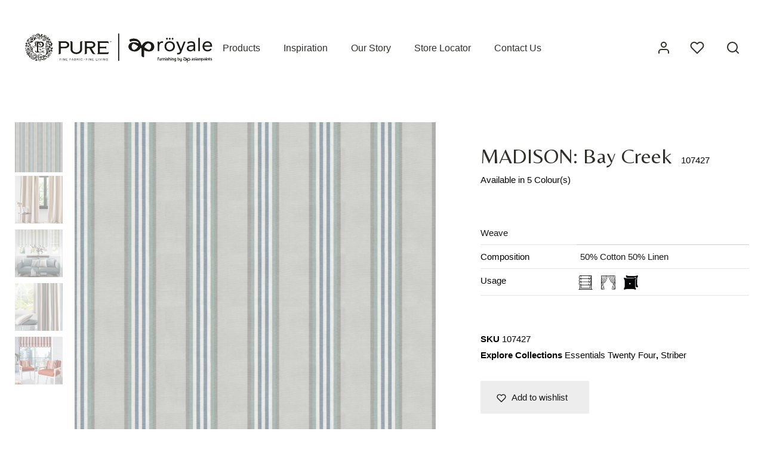

--- FILE ---
content_type: text/html; charset=UTF-8
request_url: https://purefinefabrics.com/product/madison-bay-creek/
body_size: 194130
content:

 <!doctype html>
<html lang="en-US">
<head>
	<meta charset="UTF-8" />
	<meta name="viewport" content="width=device-width, initial-scale=1.0, minimum-scale=1.0, maximum-scale=1.0, user-scalable=no">
	<link rel="profile" href="http://gmpg.org/xfn/11">
	<link rel="pingback" href="https://purefinefabrics.com/xmlrpc.php">
					<script>document.documentElement.className = document.documentElement.className + ' yes-js js_active js'</script>
				<meta name='robots' content='index, follow, max-image-preview:large, max-snippet:-1, max-video-preview:-1' />
<script>window._wca = window._wca || [];</script>

	<!-- This site is optimized with the Yoast SEO plugin v16.0 - https://yoast.com/wordpress/plugins/seo/ -->
	<title>MADISON: Bay Creek - Pure Fine Fabrics</title>
	<link rel="canonical" href="https://purefinefabrics.com/product/madison-bay-creek/" />
	<meta property="og:locale" content="en_US" />
	<meta property="og:type" content="article" />
	<meta property="og:title" content="MADISON: Bay Creek - Pure Fine Fabrics" />
	<meta property="og:url" content="https://purefinefabrics.com/product/madison-bay-creek/" />
	<meta property="og:site_name" content="Pure Fine Fabrics" />
	<meta property="article:modified_time" content="2021-12-13T05:25:28+00:00" />
	<meta property="og:image" content="https://purefinefabrics.com/wp-content/uploads/2021/12/107427-2.jpeg" />
	<meta property="og:image:width" content="1000" />
	<meta property="og:image:height" content="1000" />
	<meta name="twitter:card" content="summary_large_image" />
	<script type="application/ld+json" class="yoast-schema-graph">{"@context":"https://schema.org","@graph":[{"@type":"WebSite","@id":"https://purefinefabrics.com/#website","url":"https://purefinefabrics.com/","name":"Pure Fine Fabrics","description":"","potentialAction":[{"@type":"SearchAction","target":"https://purefinefabrics.com/?s={search_term_string}","query-input":"required name=search_term_string"}],"inLanguage":"en-US"},{"@type":"ImageObject","@id":"https://purefinefabrics.com/product/madison-bay-creek/#primaryimage","inLanguage":"en-US","url":"https://purefinefabrics.com/wp-content/uploads/2021/12/107427-2.jpeg","width":1000,"height":1000,"caption":"MADISON: Bay Creek - Curtains & Upholstery Fabric Designs"},{"@type":"WebPage","@id":"https://purefinefabrics.com/product/madison-bay-creek/#webpage","url":"https://purefinefabrics.com/product/madison-bay-creek/","name":"MADISON: Bay Creek - Pure Fine Fabrics","isPartOf":{"@id":"https://purefinefabrics.com/#website"},"primaryImageOfPage":{"@id":"https://purefinefabrics.com/product/madison-bay-creek/#primaryimage"},"datePublished":"2021-09-01T03:21:19+00:00","dateModified":"2021-12-13T05:25:28+00:00","breadcrumb":{"@id":"https://purefinefabrics.com/product/madison-bay-creek/#breadcrumb"},"inLanguage":"en-US","potentialAction":[{"@type":"ReadAction","target":["https://purefinefabrics.com/product/madison-bay-creek/"]}]},{"@type":"BreadcrumbList","@id":"https://purefinefabrics.com/product/madison-bay-creek/#breadcrumb","itemListElement":[{"@type":"ListItem","position":1,"item":{"@type":"WebPage","@id":"https://purefinefabrics.com/","url":"https://purefinefabrics.com/","name":"Home"}},{"@type":"ListItem","position":2,"item":{"@type":"WebPage","@id":"https://purefinefabrics.com/fabric/","url":"https://purefinefabrics.com/fabric/","name":"Fabrics"}},{"@type":"ListItem","position":3,"item":{"@type":"WebPage","@id":"https://purefinefabrics.com/product/madison-bay-creek/","url":"https://purefinefabrics.com/product/madison-bay-creek/","name":"MADISON: Bay Creek"}}]}]}</script>
	<!-- / Yoast SEO plugin. -->


<link rel='dns-prefetch' href='//stats.wp.com' />
<link rel='dns-prefetch' href='//cdnjs.cloudflare.com' />
<link rel='dns-prefetch' href='//s.w.org' />
<link rel='dns-prefetch' href='//c0.wp.com' />
<link href='https://fonts.gstatic.com' crossorigin rel='preconnect' />
<link rel="alternate" type="application/rss+xml" title="Pure Fine Fabrics &raquo; Feed" href="https://purefinefabrics.com/feed/" />
<link rel="alternate" type="application/rss+xml" title="Pure Fine Fabrics &raquo; Comments Feed" href="https://purefinefabrics.com/comments/feed/" />
<link rel="alternate" type="application/rss+xml" title="Pure Fine Fabrics &raquo; MADISON: Bay Creek Comments Feed" href="https://purefinefabrics.com/product/madison-bay-creek/feed/" />
<link rel='stylesheet' id='wp-block-library-css'  href='https://c0.wp.com/c/5.7.14/wp-includes/css/dist/block-library/style.min.css' media='all' />
<style id='wp-block-library-inline-css'>
.has-text-align-justify{text-align:justify;}
</style>
<link rel='stylesheet' id='wp-block-library-theme-css'  href='https://c0.wp.com/c/5.7.14/wp-includes/css/dist/block-library/theme.min.css' media='all' />
<link rel='stylesheet' id='wc-block-vendors-style-css'  href='https://c0.wp.com/p/woocommerce/5.3.3/packages/woocommerce-blocks/build/vendors-style.css' media='all' />
<link rel='stylesheet' id='wc-block-style-css'  href='https://c0.wp.com/p/woocommerce/5.3.3/packages/woocommerce-blocks/build/style.css' media='all' />
<link rel='stylesheet' id='jquery-selectBox-css'  href='https://purefinefabrics.com/wp-content/plugins/yith-woocommerce-wishlist/assets/css/jquery.selectBox.css?ver=1.2.0' media='all' />
<link rel='stylesheet' id='yith-wcwl-font-awesome-css'  href='https://purefinefabrics.com/wp-content/plugins/yith-woocommerce-wishlist/assets/css/font-awesome.css?ver=4.7.0' media='all' />
<link rel='stylesheet' id='yith-wcwl-main-css'  href='https://purefinefabrics.com/wp-content/plugins/yith-woocommerce-wishlist/assets/css/style.css?ver=3.0.22' media='all' />
<style id='yith-wcwl-main-inline-css'>
.yith-wcwl-share li a{color: #FFFFFF;}.yith-wcwl-share li a:hover{color: #FFFFFF;}.yith-wcwl-share a.email{background: #FBB102; background-color: #FBB102;}.yith-wcwl-share a.email:hover{background: #595A5A; background-color: #595A5A;}.yith-wcwl-share a.whatsapp{background: #00A901; background-color: #00A901;}.yith-wcwl-share a.whatsapp:hover{background: #595A5A; background-color: #595A5A;}
</style>
<link rel='stylesheet' id='rs-plugin-settings-css'  href='https://purefinefabrics.com/wp-content/plugins/revslider/public/assets/css/rs6.css?ver=6.3.3' media='all' />
<style id='rs-plugin-settings-inline-css'>
#rs-demo-id {}
</style>
<link rel='stylesheet' id='uaf_client_css-css'  href='https://purefinefabrics.com/wp-content/uploads/useanyfont/uaf.css?ver=1623304994' media='all' />
<style id='woocommerce-inline-inline-css'>
.woocommerce form .form-row .required { visibility: visible; }
</style>
<link rel='stylesheet' id='aws-style-css'  href='https://purefinefabrics.com/wp-content/plugins/advanced-woo-search/assets/css/common.min.css?ver=3.12' media='all' />
<link rel='stylesheet' id='woocommerce_prettyPhoto_css-css'  href='//purefinefabrics.com/wp-content/plugins/woocommerce/assets/css/prettyPhoto.css?ver=3.1.6' media='all' />
<link rel='stylesheet' id='goya-style-css'  href='https://purefinefabrics.com/wp-content/themes/goya/style.css?ver=5.7.14' media='all' />
<link rel='stylesheet' id='goya-child-style-css'  href='https://purefinefabrics.com/wp-content/themes/goya-child/style.css?ver=1.0' media='all' />
<link rel='stylesheet' id='goya-icons-css'  href='https://purefinefabrics.com/wp-content/themes/goya/assets/icons/theme-icons/style.css?ver=1.0.4.1' media='all' />
<link rel='stylesheet' id='goya-grid-css'  href='https://purefinefabrics.com/wp-content/themes/goya/assets/css/grid.css?ver=1.0.4.1' media='all' />
<link rel='stylesheet' id='goya-core-css'  href='https://purefinefabrics.com/wp-content/themes/goya/assets/css/core.css?ver=1.0.4.1' media='all' />
<link rel='stylesheet' id='goya-wishlist-css'  href='https://purefinefabrics.com/wp-content/themes/goya/assets/css/wishlist.css?ver=1.0.4.1' media='all' />
<link rel='stylesheet' id='goya-shop-css'  href='https://purefinefabrics.com/wp-content/themes/goya/assets/css/shop.css?ver=1.0.4.1' media='all' />
<link rel='stylesheet' id='goya-elements-css'  href='https://purefinefabrics.com/wp-content/themes/goya/assets/css/vc-elements.css?ver=1.0.4.1' media='all' />
<style id='goya-customizer-styles-inline-css'>
.theme-goya .site-header .main-navigation,.theme-goya .site-header .secondary-navigation,.theme-goya .font-catcher {font-family:inherit;font-weight:inherit;font-style:inherit;}body,blockquote cite,div.vc_progress_bar .vc_single_bar .vc_label,div.vc_toggle_size_sm .vc_toggle_title h4 {font-size:15px;}@media all and (max-width:767px) {input[type="text"], input[type="password"], input[type="number"], input[type="date"], input[type="datetime"], input[type="datetime-local"], input[type="time"], input[type="month"], input[type="week"], input[type="email"], input[type="search"], input[type="tel"], input[type="url"], input.input-text, select, textarea {font-size:16px;}}.wp-caption-text,.woocommerce-breadcrumb,.post.listing .listing_content .post-meta,.footer-bar .footer-bar-content,.side-menu .mobile-widgets p,.side-menu .side-widgets p,.products .product.product-category a div h2 .count,#payment .payment_methods li .payment_box,#payment .payment_methods li a.about_paypal,.et-product-detail .summary .sizing_guide,#reviews .commentlist li .comment-text .woocommerce-review__verified,#reviews .commentlist li .comment-text .woocommerce-review__published-date,.commentlist > li .comment-meta,.widget .type-post .post-meta,.widget_rss .rss-date,.wp-block-latest-comments__comment-date,.wp-block-latest-posts__post-date,.commentlist > li .reply,.comment-reply-title small,.commentlist .bypostauthor .post-author,.commentlist .bypostauthor > .comment-body .fn:after,.et-portfolio.et-portfolio-style-hover-card .type-portfolio .et-portfolio-excerpt {font-size:13px;}h1, h2, h3, h4, h5, h6{color:#302e28;}.button,input[type=submit]{background-color:#c6cfc1;}.et-product-detail .single_add_to_cart_button,.sticky-product-bar .single_add_to_cart_button,.sticky-product-bar .add_to_cart_button,.products:not(.shop_display_list) .et-listing-style4 .after_shop_loop_actions .add_to_cart_button.button,.woocommerce-mini-cart__buttons .button.checkout,.button.checkout-button,#place_order.button,.woocommerce .argmc-wrapper .argmc-nav-buttons .argmc-submit,.wishlist_table .add_to_cart.button {background-color:#000000;}.product-showcase-light-text .showcase-inner .single_add_to_cart_button {color:#ffffff;background-color:#b9a16b;}.button.outlined,.button.outlined:hover,.woocommerce-Reviews .comment-reply-title:hover {color:#282828;opacity:1;}input[type="text"],input[type="password"],input[type="number"],input[type="date"],input[type="datetime"],input[type="datetime-local"],input[type="time"],input[type="month"],input[type="week"],input[type="email"],input[type="search"],input[type="tel"],input[type="url"],input.input-text,select,textarea,.nf-form-cont .nf-form-content .list-select-wrap .nf-field-element > div,.nf-form-cont .nf-form-content input:not([type="button"]),.nf-form-cont .nf-form-content textarea,.nf-form-cont .nf-form-content .submit-wrap .ninja-forms-field,.button,.el-style-border-bottom .mc4wp-form-fields input[type="email"],.comment-form-rating,.woocommerce a.ywsl-social,.login a.ywsl-social,input[type=submit],.select2.select2-container--default .select2-selection--single,.woocommerce .woocommerce-MyAccount-content .shop_table .woocommerce-button,.woocommerce .sticky-product-bar .quantity,.woocommerce .et-product-detail .summary .quantity,div.argmc-customer-details,div.argmc-wrapper .argmc-billing-details,div.argmc-wrapper .argmc-shipping-details,.et-product-detail .summary .yith-wcwl-add-to-wishlist > div > a,.wishlist_table .add_to_cart.button,.yith-wcwl-add-button a.add_to_wishlist,.yith-wcwl-popup-button a.add_to_wishlist,.wishlist_table a.ask-an-estimate-button,.wishlist-title a.show-title-form,.hidden-title-form a.hide-title-form,.woocommerce .yith-wcwl-wishlist-new button,.wishlist_manage_table a.create-new-wishlist,.wishlist_manage_table button.submit-wishlist-changes,.yith-wcwl-wishlist-search-form button.wishlist-search-button,#side-filters.side-panel .et-close {border-radius:0px;}.et-banner .et-banner-content .et-banner-title.color-accent,.et-banner .et-banner-content .et-banner-subtitle.color-accent,.et-banner .et-banner-content .et-banner-link.link.color-accent,.et-banner .et-banner-content .et-banner-link.link.color-accent:hover,.et-banner .et-banner-content .et-banner-link.outlined.color-accent,.et-banner .et-banner-content .et-banner-link.outlined.color-accent:hover {color:#c6cfc1;}.et-banner .et-banner-content .et-banner-subtitle.tag_style.color-accent,.et-banner .et-banner-content .et-banner-link.solid.color-accent,.et-banner .et-banner-content .et-banner-link.solid.color-accent:hover {background:#c6cfc1;}.et-iconbox.icon-style-background.icon-color-accent .et-feature-icon {background:#c6cfc1;}.et-iconbox.icon-style-border.icon-color-accent .et-feature-icon,.et-iconbox.icon-style-simple.icon-color-accent .et-feature-icon {color:#c6cfc1;}.et-counter.counter-color-accent .h1,.et-counter.icon-color-accent i {color:#c6cfc1;}.et_btn.solid.color-accent {background:#c6cfc1;}.et_btn.link.color-accent,.et_btn.outlined.color-accent,.et_btn.outlined.color-accent:hover {color:#c6cfc1;}.et-animatype.color-accent .et-animated-entry,.et-stroketype.color-accent *{color:#c6cfc1;}.slick-prev:hover,.slick-next:hover,.flex-prev:hover,.flex-next:hover,.mfp-wrap.quick-search .mfp-content [type="submit"],.et-close,.single-product .pswp__button:hover,.content404 h4,.et-cart-empty .cart-empty,.woocommerce-tabs .tabs li a span,.woo-variation-gallery-wrapper .woo-variation-gallery-trigger:hover:after,.mobile-menu li.menu-item-has-children.active > .et-menu-toggle:after,.mobile-menu li.menu-item-has-children > .et-menu-toggle:hover,.remove:hover, a.remove:hover,span.minicart-counter.et-count-zero,.tag-cloud-link .tag-link-count,.star-rating > span:before,.comment-form-rating .stars > span:before,.wpmc-tabs-wrapper li.wpmc-tab-item.current,div.argmc-wrapper .tab-completed-icon:before,div.argmc-wrapper .argmc-tab-item.completed .argmc-tab-number,.widget .wc-layered-nav-rating.chosen,.widget ul li.active,.woocommerce .widget_layered_nav ul.yith-wcan-list li.chosen a,.woocommerce .widget_layered_nav ul.yith-wcan-label li.chosen a,.widget.widget_layered_nav li.chosen a, .widget.widget_layered_nav li.current-cat a,.widget.widget_layered_nav_filters li.chosen a,.widget.widget_layered_nav_filters li.current-cat a,.et-wp-gallery-popup .mfp-arrow {color:#c6cfc1;}.accent-color:not(.fancy-tag),.accent-color:not(.fancy-tag) .wpb_wrapper > h1,.accent-color:not(.fancy-tag) .wpb_wrapper > h2,.accent-color:not(.fancy-tag) .wpb_wrapper > h3,.accent-color:not(.fancy-tag) .wpb_wrapper > h4,.accent-color:not(.fancy-tag) .wpb_wrapper > h5,.accent-color:not(.fancy-tag) .wpb_wrapper > h6,.accent-color:not(.fancy-tag) .wpb_wrapper > p {color:#c6cfc1 !important;}.accent-color.fancy-tag,.wpb_text_column .accent-color.fancy-tag:last-child,.accent-color.fancy-tag .wpb_wrapper > h1,.accent-color.fancy-tag .wpb_wrapper > h2,.accent-color.fancy-tag .wpb_wrapper > h3,.accent-color.fancy-tag .wpb_wrapper > h4,.accent-color.fancy-tag .wpb_wrapper > h5,.accent-color.fancy-tag .wpb_wrapper > h6,.accent-color.fancy-tag .wpb_wrapper > p {background-color:#c6cfc1;}.wpmc-tabs-wrapper li.wpmc-tab-item.current .wpmc-tab-number,.wpmc-tabs-wrapper li.wpmc-tab-item.current:before,.tag-cloud-link:hover,div.argmc-wrapper .argmc-tab-item.completed .argmc-tab-number,div.argmc-wrapper .argmc-tab-item.current .argmc-tab-number,div.argmc-wrapper .argmc-tab-item.last.current + .argmc-tab-item:hover .argmc-tab-number,.woocommerce .widget_layered_nav ul.yith-wcan-list li.chosen a,.woocommerce .widget_layered_nav ul.yith-wcan-label li.chosen a,.widget.widget_layered_nav li.chosen a,.widget.widget_layered_nav li.current-cat a,.widget.widget_layered_nav_filters li.chosen a,.widget.widget_layered_nav_filters li.current-cat a,.widget.widget_layered_nav .et-widget-color-filter li.chosen a:hover:before,.woocommerce-product-gallery .flex-control-thumbs li img.flex-active {border-color:#c6cfc1;}.mfp-close.scissors-close:hover:before,.mfp-close.scissors-close:hover:after,.remove:hover:before,.remove:hover:after,#side-cart .remove:hover:before,#side-cart .remove:hover:after,#side-cart.dark .remove:hover:before,#side-cart.dark .remove:hover:after,#side-filters.ajax-loader .et-close,.vc_progress_bar.vc_progress-bar-color-bar_orange .vc_single_bar span.vc_bar,span.minicart-counter,.et-active-filters-count,div.argmc-wrapper .argmc-tab-item.current .argmc-tab-number,div.argmc-wrapper .argmc-tab-item.visited:hover .argmc-tab-number,div.argmc-wrapper .argmc-tab-item.last.current + .argmc-tab-item:hover .argmc-tab-number,.slick-dots li button:hover,.wpb_column.et-light-column .postline:before,.wpb_column.et-light-column .postline-medium:before,.wpb_column.et-light-column .postline-large:before,.et-feat-video-btn:hover .et-featured-video-icon:after,.post.type-post.sticky .entry-title a:after {background-color:#c6cfc1;}div.argmc-wrapper .argmc-tab-item.visited:before {border-bottom-color:#c6cfc1;}.yith-wcan-loading:after,.blockUI.blockOverlay:after,.easyzoom-notice:after,.woocommerce-product-gallery__wrapper .slick:after,.add_to_cart_button.loading:after,.et-loader:after {background-color:#c6cfc1;}.fancy-title,h1.fancy-title,h2.fancy-title,h3.fancy-title,h4.fancy-title,h5.fancy-title,h6.fancy-title {color:#514c2d}.fancy-tag,h1.fancy-tag,h2.fancy-tag,h3.fancy-tag,h4.fancy-tag,h5.fancy-tag,h6.fancy-tag {background-color:#514c2d}.header,.header-spacer,.product-header-spacer {height:160px;}.page-header-transparent .hero-header .hero-title {padding-top:160px;}@media only screen and (min-width:992px) {.et-product-detail.et-product-layout-no-padding.product-header-transparent .showcase-inner .product-information {padding-top:160px;}.header_on_scroll:not(.megamenu-active) .header,.header_on_scroll:not(.megamenu-active) .header-spacer,.header_on_scroll:not(.megamenu-active) .product-header-spacer {height:100px;}}@media only screen and (max-width:991px) {.header,.header_on_scroll .header,.header-spacer,.product-header-spacer {height:60px;}.page-header-transparent .hero-header .hero-title {padding-top:60px;}}@media screen and (min-width:576px) and (max-width:767px) {.sticky-product-bar {height:60px;}.product-bar-visible.single-product.fixed-product-bar-bottom .footer {margin-bottom:60px;}.product-bar-visible.single-product.fixed-product-bar-bottom #scroll_to_top.active {bottom:70px;}}.header .menu-holder {min-height:60px;}@media only screen and (max-width:767px) {.header .menu-holder {min-height:48px;}}.header .logolink .logoimg {max-height:60px;}@media only screen and (max-width:767px) {.header .logolink .logoimg {max-height:48px;}}@media only screen and (min-width:992px) { .header_on_scroll:not(.megamenu-active) .header .logolink .logoimg { max-height:60px; }}.top-bar {background-color:#282828;height:40px;line-height:40px;}.top-bar,.top-bar a,.top-bar .selected {color:#eeeeee;}.et-global-campaign {background-color:#81d8d0;color:#ffffff;height:40px;}.et-global-campaign .remove:before,.et-global-campaign .remove:after {background-color:#ffffff;}.page-header-regular .header,.header_on_scroll .header {background-color:#ffffff;}@media only screen and (max-width:576px) {.page-header-transparent:not(.header-transparent-mobiles):not(.header_on_scroll) .header {background-color:#ffffff;}}.header a,.header .menu-toggle,.header .goya-search button {color:#302e28;}@media only screen and (max-width:767px) {.sticky-header-light .header .menu-toggle:hover,.header-transparent-mobiles.sticky-header-light.header_on_scroll .header a.icon,.header-transparent-mobiles.sticky-header-light.header_on_scroll .header .menu-toggle,.header-transparent-mobiles.light-title:not(.header_on_scroll) .header a.icon,.header-transparent-mobiles.light-title:not(.header_on_scroll) .header .menu-toggle {color:#ffffff;}}@media only screen and (min-width:768px) {.light-title:not(.header_on_scroll) .header .site-title,.light-title:not(.header_on_scroll) .header .et-header-menu>li> a,.sticky-header-light.header_on_scroll .header .et-header-menu>li> a,.light-title:not(.header_on_scroll) span.minicart-counter.et-count-zero,.sticky-header-light.header_on_scroll .header .icon,.sticky-header-light.header_on_scroll .header .menu-toggle,.light-title:not(.header_on_scroll) .header .icon,.light-title:not(.header_on_scroll) .header .menu-toggle {color:#ffffff;}}.et-header-menu .menu-label,.mobile-menu .menu-label {background-color:#999999;}.et-header-menu ul.sub-menu:before,.et-header-menu .sub-menu .sub-menu {background-color:#ffffff;}.et-header-menu>li.menu-item-has-children > a:after {border-bottom-color:#ffffff;}.et-header-menu ul.sub-menu li a {color:#302e28;}.side-panel .mobile-bar,.side-panel .mobile-bar.dark {background:#f8f8f8;}.side-mobile-menu,.side-mobile-menu.dark { background:#ffffff;}.side-fullscreen-menu,.side-fullscreen-menu.dark { background:#ffffff;}.site-footer,.site-footer.dark {background-color:#c6cfc1;}.site-footer .footer-bar.custom-color-1,.site-footer .footer-bar.custom-color-1.dark {background-color:#2d2d2d;}.single_variation_wrap { display:none !important; }.et-product-detail .summary .product_actions_wrap { justify-content:left; }.mfp #et-quickview {max-width:960px;}.easyzoom-flyout,.single-product .pswp__bg,.single-product .pswp__img--placeholder--blank,.product-showcase {background:#ffffff;}.et-shop-widget-scroll{max-height:150px;}.star-rating > span:before,.comment-form-rating .stars > span:before {color:#282828;}.product-inner .badge.onsale,.wc-block-grid .wc-block-grid__products .wc-block-grid__product .wc-block-grid__product-onsale {color:#ef5c5c;background-color:#ffffff;}.et-product-detail .summary .badge.onsale {border-color:#ef5c5c;}.product-inner .badge.new {color:#585858;background-color:#ffffff;}.product-inner .badge.out-of-stock {color:#585858;background-color:#ffffff;}@media screen and (min-width:768px) {}.et-blog.hero-header .hero-title {background-color:#f8f8f8;}.post.post-detail.hero-title .post-featured.title-wrap {background-color:#f8f8f8;}.has-gutenberg-white-color { color:#ffffff !important; }.has-gutenberg-white-background-color { background-color:#ffffff; }.wp-block-button.outlined .has-gutenberg-white-color { border-color:#ffffff !important; background-color:transparent !important; }.has-gutenberg-shade-color { color:#f8f8f8 !important; }.has-gutenberg-shade-background-color { background-color:#f8f8f8; }.wp-block-button.outlined .has-gutenberg-shade-color { border-color:#f8f8f8 !important; background-color:transparent !important; }.has-gutenberg-gray-color { color:#302e28 !important; }.has-gutenberg-gray-background-color { background-color:#302e28; }.wp-block-button.outlined .has-gutenberg-gray-color { border-color:#302e28 !important; background-color:transparent !important; }.has-gutenberg-dark-color { color:#c6cfc1 !important; }.has-gutenberg-dark-background-color { background-color:#c6cfc1; }.wp-block-button.outlined .has-gutenberg-dark-color { border-color:#c6cfc1 !important; background-color:transparent !important; }.has-gutenberg-accent-color { color:#c6cfc1 !important; }.has-gutenberg-accent-background-color { background-color:#c6cfc1; }.wp-block-button.outlined .has-gutenberg-accent-color { border-color:#c6cfc1 !important; background-color:transparent !important; }.commentlist .bypostauthor > .comment-body .fn:after {content:'Post Author';}.et-inline-validation-notices .form-row.woocommerce-invalid-required-field:after{content:'Required field';}.post.type-post.sticky .entry-title a:after {content:'Featured';}
</style>
<link rel='stylesheet' id='dearpdf-style-css'  href='https://purefinefabrics.com/wp-content/plugins/dearpdf-pro/assets/css/dearpdf.min.css?ver=2.0.71' media='all' />
<link rel='stylesheet' id='woo-variation-swatches-tooltip-css'  href='https://purefinefabrics.com/wp-content/plugins/woo-variation-swatches/assets/css/frontend-tooltip.min.css?ver=1.1.17' media='all' />
<link rel='stylesheet' id='jetpack_css-css'  href='https://c0.wp.com/p/jetpack/9.8.3/css/jetpack.css' media='all' />
<script type="text/template" id="tmpl-variation-template">
	<div class="woocommerce-variation-description">{{{ data.variation.variation_description }}}</div>
	<div class="woocommerce-variation-price">{{{ data.variation.price_html }}}</div>
	<div class="woocommerce-variation-availability">{{{ data.variation.availability_html }}}</div>
</script>
<script type="text/template" id="tmpl-unavailable-variation-template">
	<p>Sorry, this product is unavailable. Please choose a different combination.</p>
</script>
<script src='https://c0.wp.com/c/5.7.14/wp-includes/js/jquery/jquery.min.js' id='jquery-core-js'></script>
<script src='https://c0.wp.com/c/5.7.14/wp-includes/js/jquery/jquery-migrate.min.js' id='jquery-migrate-js'></script>
<script src='https://purefinefabrics.com/wp-content/plugins/revslider/public/assets/js/rbtools.min.js?ver=6.3.3' id='tp-tools-js'></script>
<script src='https://purefinefabrics.com/wp-content/plugins/revslider/public/assets/js/rs6.min.js?ver=6.3.3' id='revmin-js'></script>
<script src='https://c0.wp.com/p/woocommerce/5.3.3/assets/js/jquery-blockui/jquery.blockUI.min.js' id='jquery-blockui-js'></script>
<script id='wc-add-to-cart-js-extra'>
var wc_add_to_cart_params = {"ajax_url":"\/wp-admin\/admin-ajax.php","wc_ajax_url":"\/?wc-ajax=%%endpoint%%","i18n_view_cart":"View cart","cart_url":"https:\/\/purefinefabrics.com\/?page_id=3173","is_cart":"","cart_redirect_after_add":"no"};
</script>
<script src='https://c0.wp.com/p/woocommerce/5.3.3/assets/js/frontend/add-to-cart.min.js' id='wc-add-to-cart-js'></script>
<script src='https://purefinefabrics.com/wp-content/plugins/js_composer/assets/js/vendors/woocommerce-add-to-cart.js?ver=6.4.2' id='vc_woocommerce-add-to-cart-js-js'></script>
<script defer src='https://stats.wp.com/s-202602.js' id='woocommerce-analytics-js'></script>
<script src='https://purefinefabrics.com/wp-content/themes/goya/assets/js/vendor/jquery.cookie.js?ver=1.4.1' id='cookie-js'></script>
<link rel="https://api.w.org/" href="https://purefinefabrics.com/wp-json/" /><link rel="alternate" type="application/json" href="https://purefinefabrics.com/wp-json/wp/v2/product/66550" /><link rel="EditURI" type="application/rsd+xml" title="RSD" href="https://purefinefabrics.com/xmlrpc.php?rsd" />
<link rel="wlwmanifest" type="application/wlwmanifest+xml" href="https://purefinefabrics.com/wp-includes/wlwmanifest.xml" /> 
<meta name="generator" content="WordPress 5.7.14" />
<meta name="generator" content="WooCommerce 5.3.3" />
<link rel='shortlink' href='https://purefinefabrics.com/?p=66550' />
<link rel="alternate" type="application/json+oembed" href="https://purefinefabrics.com/wp-json/oembed/1.0/embed?url=https%3A%2F%2Fpurefinefabrics.com%2Fproduct%2Fmadison-bay-creek%2F" />
<link rel="alternate" type="text/xml+oembed" href="https://purefinefabrics.com/wp-json/oembed/1.0/embed?url=https%3A%2F%2Fpurefinefabrics.com%2Fproduct%2Fmadison-bay-creek%2F&#038;format=xml" />
<!-- Global site tag (gtag.js) - Google Analytics -->
<script async src="https://www.googletagmanager.com/gtag/js?id=UA-6850898-25"></script>
<script>
  window.dataLayer = window.dataLayer || [];
  function gtag(){dataLayer.push(arguments);}
  gtag('js', new Date());

  gtag('config', 'UA-6850898-25');
</script>

<!-- Google Tag Manager -->
<script>(function(w,d,s,l,i){w[l]=w[l]||[];w[l].push({'gtm.start':
new Date().getTime(),event:'gtm.js'});var f=d.getElementsByTagName(s)[0],
j=d.createElement(s),dl=l!='dataLayer'?'&l='+l:'';j.async=true;j.src=
'https://www.googletagmanager.com/gtm.js?id='+i+dl;f.parentNode.insertBefore(j,f);
})(window,document,'script','dataLayer','GTM-PDR4T2K6');</script>
<!-- End Google Tag Manager -->


<!-- Google tag (gtag.js) -->
<script async src="https://www.googletagmanager.com/gtag/js?id=G-HD3FXGLQ6C"></script>
<script>
  window.dataLayer = window.dataLayer || [];
  function gtag(){dataLayer.push(arguments);}
  gtag('js', new Date());
  gtag('config', 'G-HD3FXGLQ6C');
</script>

<script type="application/ld+json">
  {
    "@context": "https://schema.org",
    "@type": "Organization",
    "name": "Pure Fine Fabrics",
    "url": "https://purefinefabrics.com/",
    "description": "Find premium quality fabric at our home fabric material stores in India. Visit Pure Fine Fabrics for sustainable and luxury textile fabric material options near you!",
      "telephone": "022 6218 1000",
"address": {
"@type": "PostalAddress",
"streetAddress": "Asian Paints House, 6A, Shantinagar, Santacruz (E)",
"addressLocality": "Mumbai",
"postalCode": "400055",
"addressCountry": "IN"
 },
   "image": "https://purefinefabrics.com/wp-content/uploads/2021/09/LOGO-FOR-PURE-ASIAN.svg",
    "logo": "https://purefinefabrics.com/wp-content/uploads/2021/09/LOGO-FOR-PURE-ASIAN.svg",
   "sameAs": [
      "https://www.instagram.com/purefinefabrics.in/",
      "https://www.facebook.com/purefinefabrics/",
      "https://maps.app.goo.gl/coxA6bCFg5zBckxr7"
    ]
  }
  </script>

  <script type="application/ld+json">
    {
      "@context": "https://schema.org/",
      "@type": "WebSite",
      "name": "Pure Fine Fabrics",
      "url": "https://purefinefabrics.com/",
      "potentialAction": {
        "@type": "SearchAction",
        "target": "https://purefinefabrics.com/?s={search_term_string}post_type=product&type_aws=true",
        "query-input": "required name=search_term_string"
      }
    }
    </script>
      

<script>
	jQuery(document).ready(function(){
		jQuery( ".shop-sidebar-col .side-panel ul.shop-sidebar li .et-widget-title" ).addClass( "active" );
		jQuery( ".shop-sidebar-col .side-panel ul.shop-sidebar li .et-shop-widget-col" ).css('display', 'none');
		
		//white text color on header - my account page
		if(window.location.href.match('/my-account/')){
			jQuery("body").removeClass("dark-title page-header-regular et-woocommerce-account-login").addClass("light-title page-header-transparent");
			
		}
		if (window.location.href.indexOf("portfolio") > -1) {
			jQuery("body").removeClass("dark-title page-header-regular et-woocommerce-account-login").addClass("light-title page-header-transparent");
		}
	
//open product in new tab
	function setProductLinksTarget() {
		jQuery('.products .product').each(function(){
			jQuery(this).find('a').attr('target', '_blank');
		});
	}		
	// Run on initial load
	jQuery(document).ready(function() {
		setProductLinksTarget();
	});

	// Also re-run after new products are loaded via AJAX
	jQuery(document).ajaxComplete(function() {
		setProductLinksTarget();
	});
		
		
	// product page - add colspan 2 to 2nd td of first tr - fabric type - lable is hidden using css
	jQuery('table.variations tr:first-of-type td:nth-of-type(2n)').attr('colspan',2);

	// change page title for Fabric type attributes 
	var $location = jQuery(location).attr('pathname');

	if ($location == "/fabric-type/weave/"){
		jQuery('.header-box h1').text("Weaves").show();
	}
	else if($location == "/fabric-type/embroidery/"){
		jQuery('.header-box h1').text("Embroideries").show();
	}
	else if($location == "/fabric-type/texture-plain/"){
		jQuery('.header-box h1').text("Textures + Plains").show();
	}
	else if($location == "/fabric-type/print/"){
		jQuery('.header-box h1').text("Prints").show();
	}
	else if($location == "/fabric-type/sheer/"){
		jQuery('.header-box h1').text("Sheers").show();
	}

//search panel replace class 
jQuery('.search-panel .side-panel-content .row > div').addClass('col-lg-5').removeClass('col-lg-10');

});

</script><script >
//<![CDATA[
var ssf_wp_base='https://purefinefabrics.com/wp-content/plugins/superstorefinder-wp';
var ssf_matrix='km';
var default_distance = '';
var zoomhere_zoom = '';
var geo_settings = '';
var ssf_wp_map_code; var ssf_wp_map_code= [     {         "featureType": "administrative",         "elementType": "all",         "stylers": [             {                 "visibility": "on"             },             {                 "lightness": 33             }         ]     },     {         "featureType": "landscape",         "elementType": "all",         "stylers": [             {                 "color": "#f2e5d4"             }         ]     },     {         "featureType": "poi.park",         "elementType": "geometry",         "stylers": [             {                 "color": "#c5dac6"             }         ]     },     {         "featureType": "poi.park",         "elementType": "labels",         "stylers": [             {                 "visibility": "on"             },             {                 "lightness": 20             }         ]     },     {         "featureType": "road",         "elementType": "all",         "stylers": [             {                 "lightness": 20             }         ]     },     {         "featureType": "road.highway",         "elementType": "geometry",         "stylers": [             {                 "color": "#c5c6c6"             }         ]     },     {         "featureType": "road.arterial",         "elementType": "geometry",         "stylers": [             {                 "color": "#e4d7c6"             }         ]     },     {         "featureType": "road.local",         "elementType": "geometry",         "stylers": [             {                 "color": "#fbfaf7"             }         ]     },     {         "featureType": "water",         "elementType": "all",         "stylers": [             {                 "visibility": "on"             },             {                 "color": "#acbcc9"             }         ]     } ];

var style_map_color = '';
var ssf_wp_uploads_base='https://purefinefabrics.com/wp-content/uploads/ssf-wp-uploads';
var ssf_wp_addons_base=ssf_wp_uploads_base+'/addons';
var ssf_wp_includes_base=ssf_wp_base+'/ssf-wp-inc/includes';
var ssf_wp_zoom_level=''; 
var map_mouse_scroll = '0';
var default_location = 'Mumbai, Maharashtra';
var ssf_default_category='';
var ssf_wp_map_settings='showall'; 
var zoom_level='auto';
var init_zoom=7; 
var labeled_marker='1'; 
var custom_marker='custom-marker.png'; 
var custom_marker_active='custom-marker-active.png'; 
var ssf_wp_stores_near_you='Stores near you'; 
var ssf_wp_search_label='Search by location'; 
var ssf_wp_ext_url_label='Get Directions';
var ssf_distance_limit=50;
var ssf_wp_outlet_label='outlets'; 
var ssf_wp_of_label='of'; 
var ssf_wp_clear_all_label='Clear All'; 
var ssf_wp_show_all_label='Show All'; 
var ssf_wp_by_region_label='By Region'; 
var ssf_wp_by_category='Category'; 
var ssf_wp_select_label='Select'; 
var ssf_wp_cancel_label='Cancel'; 
var ssf_wp_filter_label='Filters'; 
var ssf_wp_short_search_label='Search'; 
var ssf_wp_website_label='Website'; 
var ssf_wp_hours_label='Operating Hours';
var ssf_wp_phone_label='Telephone';
var ssf_wp_exturl_label='External URL';
var ssf_wp_exturl_link='true';
var ssf_wp_fax_label='Fax';
var ssf_wp_email_label='Email';
var ssf_wp_direction_label='Get Directions';
var ssf_wp_streetview_label='Street View';
var ssf_wp_loadingGoogleMap='Loading Google Maps...';
var ssf_wp_loadingGoogleMapUtilities='Loading Google Map Utilities...';
var ssf_wp_startSearch='Load complete. Start your search!';
var ssf_wp_gettingUserLocation='Getting your current location...';
var ssf_wp_lookingForNearbyStores='Looking for nearby stores...';
var ssf_wp_lookingForStoresNearLocation='Looking for nearby stores...';
var ssf_wp_filteringStores='Filtering for nearby stores...';
var ssf_wp_cantLocateUser='We are having trouble locating you. Try using our search and filter functions instead.';
var ssf_wp_notAllowedUserLocation='Location service is not enabled.';
var ssf_wp_noStoresNearSearchLocation='No nearby were found. Why not try a different location?';
var ssf_wp_noStoresNearUser='No nearby were found. Why not try using our search?';
var ssf_wp_noStoresFromFilter='No nearby were found. Try using different filter options instead.';
var ssf_wp_cantGetStoresInfo='It seems that we are unable to load stores information. Please try again later.';
var ssf_noStoresFound='No nearby stores found.';
var ssf_storesFound='Nearby stores found.';
var ssf_generalError='We have encountered an error.';
var ssf_msg_sucess='Message sent successfully';
var ssf_msg_fail='Message delivery failed';
var ssf_cont_us_name='Name';
var ssf_cont_us_email='Email';
var ssf_cont_us_msg='Message';
var ssf_show_image_list='yes';
var ssf_pagination='20';
var ssfContinueAnyway='Continue anyway';
var ssfShareLocation='Share my location';
var ssf_next_label='Next';
var ssf_prev_label='Prev';
var scroll_to_top=200;
var google_api_key='AIzaSyDXfy2xADpsJ8DHXs8XxZNj74vWyPlv31A';
var review_label='reviews';
var contact_plc_name='Please enter your name';
var contact_plc_email='Please enter your email address';
var contact_plc_msg='Please enter your Message';
var contact_plc_phone='Telephone';
var rating_select_validation='Please enter your rating';
var scroll_setting='0';
var ssf_m_rgn='IN';
var ssf_m_lang='en';
var ssf_tel_fax_link='true';
var ssf_defualt_region='false';
var ssf_map_position='true';
var ssf_mobile_gesture='true';
var ssf_pan_by_map='true';
var wmpl_ssf_lang='';
var YourSearchLocation='Your search location';
var YourCurrentlocation='Your current location';
var ssf_data_source='false';
var ssf_anatrac='true';

//]]>
</script>
<style>#storeLocatorInfobox .store-tel::before,
	#mobileStoreLocatorInfobox .store-tel::before,
	.store-locator__infobox .store-tel::before {
	   font-family: "FontAwesome";
	   content: "\f095";
	   display: inline-block;
	   padding-right: 6px;
	   vertical-align: middle;
	   font-weight: 700;
	}#storeLocatorInfobox .store-website::before, #mobileStoreLocatorInfobox .store-website::before, .store-locator__infobox .store-website::before {
	   font-family: "FontAwesome";
	   content: "\f0ac";
	   display: inline-block;
	   padding-right: 6px;
	   vertical-align: middle;
	   font-weight: 700;
	}#storeLocatorInfobox .store-email::before, #mobileStoreLocatorInfobox .store-email::before, .store-locator__infobox .store-email::before {
	   font-family: "FontAwesome";
	   content: "\f0e0";
	   display: inline-block;
	   padding-right: 6px;
	   vertical-align: middle;
	   font-weight: 700;
	}#storeLocatorInfobox .store-description::before, #mobileStoreLocatorInfobox .store-description::before, .store-locator__infobox.store-description::before {
	   font-family: "FontAwesome";
	   content: "\f05a";
	   display: inline-block;
	   padding-right: 6px;
	   vertical-align: middle;
	   font-weight: 700;
	}#storeLocatorInfobox .store-address::before, #mobileStoreLocatorInfobox .store-address::before, .store-locator__infobox  .store-address::before {
	   font-family: "FontAwesome";
	   content: "\f041";
	   display: inline-block;
	   padding-right: 6px;
	   vertical-align: middle;
	   font-weight: 700;
	}#info-operating-hours div#openhouropen::before{
		   font-family: "FontAwesome";
		   content: "\f017" !important;
		   display: inline-block;
		   padding-right: 6px;
		   vertical-align: middle;
		   font-weight: 700;
		   background-color: unset !important;
		   border-radius: unset !important;
		   height: unset !important;
		   left: unset !important;
		   position: unset !important;
		   top: unset !important;
		   width: unset !important;
		   font-size:14px;
	}#openhouropen::after {
		display:none !important;
	}#info-description,
		   #info-fax,
		   #info-email,
	       #info-tel,
		   #info-website{
			display:none !important;
		}.nossficon{
		display:none !important;
	}.ssf-main-content img {

    max-width: none !important; }.store-locator__infobox--main .store-products-services{
		display:none !important;
	}#storeLocator__storeList .store-products-services{
		display:none !important;
	}.store-locator__map-status.is-shown.is-transitionable{
	   min-height:50px;
	}.store-locator__map-pin { color: #ffffff !important; } .infobox__closer {
			    background: url(https://purefinefabrics.com/wp-content/plugins/superstorefinder-wp/images/icons/cross-dark.png) center center no-repeat !important;
			} #storeLocatorInfobox .store-website a,
			#storeLocatorInfobox .store-email a,
			#storeLocatorInfobox .store-tel a,
			#storeLocatorInfobox .store-fax a,
			.infobox__comment{ 
			    color: #000000 !important; 
			} @media only screen and (min-width: 64.8em) {
    #ssf_adress_input_box,
    #filter_left_panel{
       position: relative;
        top: -170px;
        height:auto !important;
    }
	#store-locator-section-bg{
     margin-top:170px;
    }
	}#storeLocator__mapStatus__inner a.inline-space-left{ 
			color: #000000 !important; 
		} #page_navigation .pagination-btn{ 
			    color: #ffffff !important; 
			} #page_navigation .pagination-btn{ 
			    background-color: #514c2d !important; 
			} h2.title.space-bottom-3x{ 
			    color: #000000 !important; 
			} .store-locator__infobox .infobox__marker {

 color: #fff !important;
 
 }.store-locator__infobox .infobox__marker {

 background-color: #514c2d !important;

 }.store-locator__infobox .infobox__marker {

 border: 3px solid #514c2d !important;

 }.store-locator__infobox.is-active .infobox__marker {

 color: #ffffff !important;
 
 

 }.store-locator__infobox.is-active .infobox__marker {

 background-color: #514c2d !important;

 }.store-locator__infobox.is-active .infobox__marker {

 border: 3px solid #514c2d !important;

 }.store-locator__infobox.is-active {

    background-color: #e2cfc6 !important;

}.store-locator__infobox:hover,

.store-locator__infobox:hover {

    background-color: #e2cfc6 !important;

}.store-locator__infobox {

color: #000000 !important;

}.filter__row label.ssflabel{
			color: #000000 !important;
	 }#filterOptionsClearer {

color: #000000 !important;

 }

 #filterShowAll {

color: #000000 !important;

 }.filter-popup {

color: #020000 !important;

 }.store-locator__geolocator {

color: #afafaf !important;

 }.store-locator__infobox.store-locator__infobox--main {

    background-color: #ffffff !important; 

}

.store-locator-map .store-locator__infobox:before {

        content: '';

        border: 12px solid transparent;

        border-left: 0;

        border-right-color: #ffffff !important;

 }.store-locator__infobox.store-locator__infobox--main {

    color: #000000 !important; 

}
.icon-plus::before { background-color: #000000 !important;  }
.icon-plus::after { background-color: #000000 !important;  }
.icon-minus::after { background-color: #000000 !important;  }
.ssf-open-hour { color: #000000 !important;  }



#ssf-contact-form .ssf_cont_store,.ssf_cont_lab { color: #000000 !important; }

.btn-super-info {

    color: #000000 !important; 

}.btn-super-info {

    background-color: #ffffff !important; 

}#applyFilterOptions, .ssf-button {

    color: #ffffff !important; 

}#mainBackToTop { display:none; }#applyFilterOptions, .ssf-button {

    background-color: #514c2d !important; 

}
#ssf-contact-form button[type='button']{
	background: #514c2d !important; 
}#storeLocator__storeList .infobox__cta {

color: #020000 !important;

 }.infobox__stv{
			display:none !important;
		}.ssf_image_setting{

 display: none !important;

 }</style><script>var markerCategory=true; </script><script> var addonDistanceCheck=false; </script><script> var addonMultiCategory=false; </script><style >img#wpstats{display:none}</style>
			<noscript><style>.woocommerce-product-gallery{ opacity: 1 !important; }</style></noscript>
	<script data-cfasync="false"> var dearPdfLocation = "https://purefinefabrics.com/wp-content/plugins/dearpdf-pro/assets/"; var dearpdfWPGlobal = {"text":{"blank":""},"viewerType":"flipbook","is3D":true,"pageScale":"auto","height":"auto","mobileViewerType":"auto","backgroundColor":"#EDECE8","backgroundImage":"","showDownloadControl":true,"sideMenuOverlay":true,"readDirection":"ltr","disableRange":false,"has3DCover":false,"enableSound":false,"color3DCover":"#777","controlsPosition":"bottom","rangeChunkSize":"524288","maxTextureSize":"3200","pageMode":"auto","singlePageMode":"auto","pdfVersion":"latest","autoPDFLinktoViewer":false,"attachmentLightbox":"true","duration":"800","paddingLeft":"40","paddingRight":"40","paddingTop":"56","paddingBottom":"56","moreControls":"startPage, endPage","hideControls":"zoomIn, zoomOut, sound, pageMode, thumbnail"};</script><meta name="generator" content="Powered by WPBakery Page Builder - drag and drop page builder for WordPress."/>
<style >
body.custom-background #wrapper { background-color: #fcfcfc; }
</style>
<meta name="generator" content="Powered by Slider Revolution 6.3.3 - responsive, Mobile-Friendly Slider Plugin for WordPress with comfortable drag and drop interface." />
<link rel="icon" href="https://purefinefabrics.com/wp-content/uploads/2020/12/Favicon-100x100.png" sizes="32x32" />
<link rel="icon" href="https://purefinefabrics.com/wp-content/uploads/2020/12/Favicon.png" sizes="192x192" />
<link rel="apple-touch-icon" href="https://purefinefabrics.com/wp-content/uploads/2020/12/Favicon.png" />
<meta name="msapplication-TileImage" content="https://purefinefabrics.com/wp-content/uploads/2020/12/Favicon.png" />
<script >function setREVStartSize(e){
			//window.requestAnimationFrame(function() {				 
				window.RSIW = window.RSIW===undefined ? window.innerWidth : window.RSIW;	
				window.RSIH = window.RSIH===undefined ? window.innerHeight : window.RSIH;	
				try {								
					var pw = document.getElementById(e.c).parentNode.offsetWidth,
						newh;
					pw = pw===0 || isNaN(pw) ? window.RSIW : pw;
					e.tabw = e.tabw===undefined ? 0 : parseInt(e.tabw);
					e.thumbw = e.thumbw===undefined ? 0 : parseInt(e.thumbw);
					e.tabh = e.tabh===undefined ? 0 : parseInt(e.tabh);
					e.thumbh = e.thumbh===undefined ? 0 : parseInt(e.thumbh);
					e.tabhide = e.tabhide===undefined ? 0 : parseInt(e.tabhide);
					e.thumbhide = e.thumbhide===undefined ? 0 : parseInt(e.thumbhide);
					e.mh = e.mh===undefined || e.mh=="" || e.mh==="auto" ? 0 : parseInt(e.mh,0);		
					if(e.layout==="fullscreen" || e.l==="fullscreen") 						
						newh = Math.max(e.mh,window.RSIH);					
					else{					
						e.gw = Array.isArray(e.gw) ? e.gw : [e.gw];
						for (var i in e.rl) if (e.gw[i]===undefined || e.gw[i]===0) e.gw[i] = e.gw[i-1];					
						e.gh = e.el===undefined || e.el==="" || (Array.isArray(e.el) && e.el.length==0)? e.gh : e.el;
						e.gh = Array.isArray(e.gh) ? e.gh : [e.gh];
						for (var i in e.rl) if (e.gh[i]===undefined || e.gh[i]===0) e.gh[i] = e.gh[i-1];
											
						var nl = new Array(e.rl.length),
							ix = 0,						
							sl;					
						e.tabw = e.tabhide>=pw ? 0 : e.tabw;
						e.thumbw = e.thumbhide>=pw ? 0 : e.thumbw;
						e.tabh = e.tabhide>=pw ? 0 : e.tabh;
						e.thumbh = e.thumbhide>=pw ? 0 : e.thumbh;					
						for (var i in e.rl) nl[i] = e.rl[i]<window.RSIW ? 0 : e.rl[i];
						sl = nl[0];									
						for (var i in nl) if (sl>nl[i] && nl[i]>0) { sl = nl[i]; ix=i;}															
						var m = pw>(e.gw[ix]+e.tabw+e.thumbw) ? 1 : (pw-(e.tabw+e.thumbw)) / (e.gw[ix]);					
						newh =  (e.gh[ix] * m) + (e.tabh + e.thumbh);
					}				
					if(window.rs_init_css===undefined) window.rs_init_css = document.head.appendChild(document.createElement("style"));					
					document.getElementById(e.c).height = newh+"px";
					window.rs_init_css.innerHTML += "#"+e.c+"_wrapper { height: "+newh+"px }";				
				} catch(e){
					console.log("Failure at Presize of Slider:" + e)
				}					   
			//});
		  };</script>
		<style id="wp-custom-css">
			/* .woocommerce-product-gallery__image:hover img {
	transform: scale(1.4);
}
 */
 .footer-widgets .mc4wp-form-fields input {
	border-color: #fff !important;
}
.footer-widgets .mc4wp-form-fields input[type=submit] {
	background: transparent;
}
.footer-widgets{
  border-top:solid 1px #C6CFC1 ;
}

.site-footer.dark .footer-widgets, .site-footer.dark .footer-middle, .site-footer.dark .widget h6, .site-footer.dark .post-meta, .site-footer.dark .footer-bar {
	color: #E6DCD3;
}
.site-footer.dark .widget .widget-title, .site-footer.dark .widget h1, .site-footer.dark .widget h2, .site-footer.dark .widget h3, .site-footer.dark .widget h4, .site-footer.dark .widget h5, .site-footer.dark .widget ul li a, .site-footer.dark .footer-widgets a, .site-footer.dark .footer-middle a, .site-footer.dark .footer-middle h2, .site-footer.dark .footer-middle h3, .site-footer.dark .footer-middle h4, .site-footer.dark .footer-bar a, .site-footer.dark .search-field, .site-footer.dark input[type="text"], .site-footer.dark input[type="password"], .site-footer.dark input[type="date"], .site-footer.dark input[type="datetime"], .site-footer.dark input[type="email"], .site-footer.dark input[type="number"], .site-footer.dark input[type="search"], .site-footer.dark input[type="submit"], .site-footer.dark input[type="tel"], .site-footer.dark input[type="time"], .site-footer.dark input[type="url"], .site-footer.dark textarea, .site-footer.dark .footer-bar .et-header-menu .selected, .site-footer.dark .footer-bar .wcml-dropdown a.wcml-cs-item-toggle {
	color: #E6DCD3;
}
h1,h2,h3,h4,h5,h6{
	font-family: 'Belleza', sans-serif;
}
.form-distr-free-bg {
	background-color: #edece8 !important;
	z-index:0;
}
#et-login-form h2{
	color: #302e28;
}
#et-login-form label.fl-label{
	color: #302e28 !important;
}
#et-login-form .woocommerce-form-login__rememberme{
	color: #302e28;
}
#et-login-form input[type="checkbox"]{
	border: 2px solid #302e28;
}

#et-login-form .woocommerce-LostPassword a{
	color: #302e28;
}
#et-login-form button[type="submit"]{
	background: #302e28;
	color: #ffffff;
}

.form-distr-free-bg .right-bg{
	background-color: #ffffff !important;
}


form.woocommerce-form-login input[type="text"], form.woocommerce-form-login input[type="password"]{
	border: 1px solid #302e28;
	color: #302e28;
}
#et-register-form button[type="submit"]{
	background: #302e28;
	color: #ffffff;
}
#et-register-form .page-title{
	color: #302e28;
}
.register label.fl-label{
	color: #302e28 !important;
}
.register p {
	color: #302e28;
}
.register input[type="email"],
.register input[type="password"]{
	color: #302e28;
	border: 1px solid #302e28;
}
.price ins, .price > .amount {
	display: none;
}
.product_title.entry-title {
	vertical-align: baseline;
	display: inline;
	margin-right: 15px;
}
ul.shop-sidebar li:first-child::before {
	content: "Fabric Search";
	font-size: 17px;
	text-transform: uppercase;
	letter-spacing: 2px;
	line-height: 60px;
}
table.variations tr:first-of-type td.label{
	display:none;
}
.et-product-detail .product_meta > span {
	display: block;
}
.tagged_as {
	display: none !important;
}
.myaccount .woocommerce-error{
	z-index: 1;
}
ul.shop-sidebar li .et-widget-title{
	font-family: corbel,sans-serif;
}
.wcapf-layered-nav ul li a span.name{
	font-family: corbel,sans-serif;

}

.et-product-detail.et-cart-mixed .summary .yith-wcwl-add-to-wishlist > div > a, .et-product-detail.et-cart-stacked .summary .yith-wcwl-add-to-wishlist > div > a {
	padding: 10px 25px;
	margin-top: 10px;
	width: auto;
	margin-bottom: 30px;
}
@media (min-width: 576px){
	.et-product-detail.et-cart-mixed:not(.sold-individually):not(.product-type-grouped):not(.product-type-external) .summary .yith-wcwl-add-to-wishlist > div {
		margin-left: 0px;
	}

}
.et-product-detail .summary .woocommerce-product-details__short-description {
	margin-bottom: 0px;
	margin-top: 20px;
}
.et-product-detail .product_meta{
	margin-top:20px;
}
#shop-products {
	padding-top: 50px;
}
.products .product.product-category .et-category-inner{
	height: 325px;
}
@media (max-width:767px){ 
	.products .product.product-category .et-category-inner{
		height: 404px;
	}

}

/* iphone X , XS, 11 Pro, 12 Mini */
@media only screen and (min-device-width: 375px) and (max-device-height: 812px) and (-webkit-device-pixel-ratio: 3) { .products .product.product-category .et-category-inner{
	height: 365px;
	}	
}
/* iphone 5 */
@media only screen and (min-device-width: 320px) and (max-device-height: 568px) and (-webkit-device-pixel-ratio: 2) { 
	.products .product.product-category .et-category-inner{
		height: 310px;
	}
}
/* iphone 6, 6s, 7, 8 */
@media only screen and (min-device-width: 375px) and (max-device-height: 667px) and (-webkit-device-pixel-ratio: 2) {
	.products .product.product-category .et-category-inner{
		height: 365px;
	}
}

/* iphone 6+, 6s+, 7+, 8+ */
@media only screen and (min-device-width: 414px) and (max-device-height: 736px) and (-webkit-device-pixel-ratio: 3) { 
	.products .product.product-category .et-category-inner{
		height: 404px;
	}
}
/* iphone XR, 11 */
@media only screen and (min-device-width : 414px) and (max-device-height : 896px) and (-webkit-device-pixel-ratio : 2) { 
	.products .product.product-category .et-category-inner{
		height: 404px;
	}

}
@media only screen 
	and (min-device-width: 768px) 
	and (max-device-width: 1024px) 
	and (-webkit-min-device-pixel-ratio: 1) {
		.products .product.product-category .et-category-inner{
			height: 330px;
		}
		.columns-4 > .products > li {
			-webkit-box-flex: 0;
			-ms-flex: 0 0 33.33%;
			flex: 0 0 33.33%;
			max-width: 33.33%;
		}
}
/* --- iPhone 6, 6S, 7 and 8 -- */
/* Landscape */
@media only screen 
  and (min-device-width: 375px) 
  and (max-device-width: 667px) 
  and (-webkit-min-device-pixel-ratio: 2)
  and (orientation: landscape) { 
.columns-4 > .products > li {
			-webkit-box-flex: 0;
			-ms-flex: 0 0 50%;
			flex: 0 0 50%;
			max-width: 50%;
		}
		.products .product.product-category{
			padding: 0px 10px;
		}
}
/* -- iPhone 6+, 7+ and 8+ -- */
/* Landscape */
@media only screen 
  and (min-device-width: 414px) 
  and (max-device-width: 736px) 
  and (-webkit-min-device-pixel-ratio: 3)
  and (orientation: landscape) { 

.columns-4 > .products > li {
			-webkit-box-flex: 0;
			-ms-flex: 0 0 50%;
			flex: 0 0 50%;
			max-width: 50%;
		}
		.products .product.product-category{
			padding: 0px 10px;
		}
}
/* Portrait and Landscape */
@media only screen 
	and (min-device-width: 1024px) 
	and (max-device-width: 1366px)
	and (-webkit-min-device-pixel-ratio: 2) {
		.products .product.product-category .et-category-inner{
			height: 450px;
		}

}
.et-woocommerce-account-login .footer-widgets, .et-woocommerce-account-login .footer-newsletter, .woocommerce-account:not(.logged-in) .footer-widgets, .woocommerce-account:not(.logged-in) .footer-newsletter{
	display:block;
}
.lost_reset_password {
	margin: 80px auto !important;
}
.infobox__title, .store-locator__infobox, #storeLocator__storeList .infobox__cta {
	font-family: corbel, sans-serif;
}
#page_navigation .pagination-btn {
	font-family: corbel, sans-serif;
}
.wishlist_table tr td.product-thumbnail a {
	max-width: 350px;
}
.shop_table.cart tbody tr td.product-thumbnail img {
	width: 350px;
	max-width: 350px;
}
.woocommerce table.wishlist_table thead th, .woocommerce table.wishlist_table tbody td {
	vertical-align: middle;
}
.woocommerce table.wishlist_table thead th, .woocommerce table.wishlist_table tbody td {
	vertical-align: middle;
}
/* .woocommerce table.wishlist_table tbody td{
font-size: 13px;
color: #151515;
} */
.shop_attributes tbody tr th {
	font-size: 14px;
	color: #000;
}
.ssf-panel.shadowed {
	box-shadow: none !important;
	background-color: transparent;
}
.store-locator__actions-bar table {
	max-width: 600px;
	margin: 0 auto !important;
}
#ssf_adress_input_box input[type="text"]{
	border: 2px solid #999;
}
.gm-svpc {
	display: none;
}
.header-v6 .hamburger-menu {
	display: none;
}
@media (max-width:991px){
	.header-v6 .hamburger-menu {
		display: block;
	}
}
.et-header-menu .sub-menu li.title-item > a {
	margin-top: 0px;
}
.et-video-lightbox.lightbox-image .et-video-icon {
	cursor: pointer;
}
.yith-wcwl-add-button .separator {
	display: none;
}
.yith-wcwl-add-button .view-wishlist {
	display: none !important;
}
.et-product-detail .summary .yith-wcwl-add-to-wishlist > div > a.delete_item{
	flex-direction: inherit;
}
.et-product-detail.et-cart-mixed .summary .yith-wcwl-add-to-wishlist > div > a, .et-product-detail.et-cart-stacked .summary .yith-wcwl-add-to-wishlist > div > a {
	margin-top: 30px;
	margin-bottom: 10px;
}
.et-product-detail .product_meta > span * {	margin-left: 0px;
}

.hentry table th, .entry-content table th{
	text-transform: lowercase;
}
.entry-content table th::first-letter{
	text-transform: uppercase;
}
.wishlist-items-wrapper .woocommerce-product-attributes-item__value p {
	text-transform: lowercase;
}
.wishlist-items-wrapper .woocommerce-product-attributes-item__value p::first-letter {
	text-transform: uppercase;
}
.hentry table th{
	text-transform: capitalize;
}
#tab-additional_information table.shop_attributes {
	max-width: 350px;
}
#tab-additional_information table.shop_attributes tr th, #tab-test_tab table.shop_attributes tr th{
	width: 50%;
}
#tab-additional_information table.shop_attributes tr td, #tab-test_tab table.shop_attributes tr td{
	width: 50%;
}
#tab-test_tab table.shop_attributes {
	max-width: 350px;
}
.woocommerce table.wishlist_table tbody td.product-name {
	padding-left: 0px !important;
	font-size: 24px !important;
}
table.shop_attributes tbody tr th, table.shop_attributes tbody tr td{
	white-space: nowrap;
}
/*     @media screen 
and (min-device-width: 1280px) 
and (max-device-width: 1280px) 
and (-webkit-min-device-pixel-ratio: 1) { 
table.shop_attributes tbody tr th, table.shop_attributes tbody tr td{
white-space: unset;
}
}
@media screen 
and (min-device-width: 1440px) 
and (max-device-width: 1440px) 
and (-webkit-min-device-pixel-ratio: 1) { 
table.shop_attributes tbody tr th, table.shop_attributes tbody tr td{
white-space: unset;
}
}
@media screen 
and (min-device-width: 1400px) 
and (max-device-width: 1400px) 
and (-webkit-min-device-pixel-ratio: 1) { 
table.shop_attributes tbody tr th, table.shop_attributes tbody tr td{
white-space: unset;
}
} */
.post-type-archive-product .hero-header .hero-title {
	background-color: #fff;
}

.woo-variation-swatches .variable-items-wrapper .variable-item:not(.radio-variable-item).color-variable-item, .woo-variation-swatches .variable-items-wrapper .variable-item:not(.radio-variable-item).image-variable-item, .woo-variation-swatches .variable-items-wrapper .variable-item:not(.radio-variable-item).image-variable-item img, .woo-variation-swatches .variable-items-wrapper .variable-item:not(.radio-variable-item).color-variable-item span, .woo-variation-swatches .variable-items-wrapper .variable-item:not(.radio-variable-item).color-variable-item span::after, .woo-variation-swatches-stylesheet-enabled .variable-items-wrapper .variable-item {
	border-radius: 1px !important;
}
.posted_in, .sku_wrapper{
	color: #000;
	font-weight: bold;
	font-size: 15px;
	font-family: corbel,sans-serif !important;
}
.posted_in a, .sku{
	font-size: 15px;
	font-weight: normal;
	font-family: corbel,sans-serif !important;
}
.et-pro-summary-content h6 {
	font-size: 15px !important;
	font-family: corbel,sans-serif !important;
}
.woo-variation-swatches-stylesheet-enabled .variable-items-wrapper .variable-item:not(.radio-variable-item).button-variable-item span, .variable-items-wrapper .variable-item:not(.radio-variable-item).button-variable-item span{
	font-size: 15px !important;
	font-family: corbel,sans-serif !important;
/* 	margin-left: -5px !important; */
}
.et-product-detail.et-variation-style-table .summary .variations td {
	padding: 0;
}
.et-product-detail .product_meta {
	margin-top: 32px;
}
.variable-items-wrapper .variable-item:not(.radio-variable-item).button-variable-item.selected, .variable-items-wrapper .variable-item:not(.radio-variable-item).button-variable-item {
	color: #181818;
	cursor: auto;
	pointer-events: none;
	border: none !important;
}
.variable-item-span.variable-item-span-button::before {
	background: transparent;
	content: "";
	position: absolute;
	height: 100%;
	width: 100%;
	z-index: 99999999999;
	pointer-events: none;

}
#tab-additional_information table.shop_attributes tr th, #tab-test_tab table.shop_attributes tr th{
	text-align: right;
	padding-right:15px;
}
.variable-items-wrapper .variable-item:not(.radio-variable-item).color-variable-item.selected, .variable-items-wrapper .variable-item:not(.radio-variable-item).color-variable-item.selected:hover, .variable-items-wrapper .variable-item:not(.radio-variable-item).image-variable-item.selected, .variable-items-wrapper .variable-item:not(.radio-variable-item).image-variable-item.selected:hover, .variable-items-wrapper .variable-item:not(.radio-variable-item).selected, .variable-items-wrapper .variable-item:not(.radio-variable-item).selected:hover, .variable-items-wrapper .variable-item:not(.radio-variable-item):hover{
	border-color: #fff;
}
.et-product-detail .variations_form .reset_variations {
	display: none !important;
}
.et-product-detail .summary .variations label {
	color: #000;
}
.summary.entry-summary, .et-pro-summary-content h6 {
	color: #000 !important;
}
.et-product-detail .product_meta > span * {
	color: #000;
}
.et-product-detail .summary .yith-wcwl-add-to-wishlist > div > a{
	font-size:15px;
	color: #000;
}
.widget .wcapf-active-filters a.reset {
	color: #fff;
	background: #000;
}
.widget .wcapf-active-filters a.reset::after {
	color: #fff;
}
.widget .wcapf-layered-nav ul li > a .et-swatch-circle span {
	height: 20px;
	width: 20px;
	border-radius: 0px;

}
.widget .wcapf-layered-nav ul li > a .et-swatch-circle {
	height: 20px;
	width: 20px;
	border-radius: 0px;

}
.woocommerce-product-attributes-item.woocommerce-product-attributes-item--attribute_pa_verticle-repeat p, .woocommerce-product-attributes-item.woocommerce-product-attributes-item--attribute_pa_horizontal-repeat p {
	text-transform: lowercase;
}
.et-header-menu ul.sub-menu li.hide a {
	color: #fff;
}
table.shop_attributes tr{
	vertical-align:top;
}
.product-name11 table.shop_attributes tr{
	vertical-align:middle;
}
.product-name11 .shop_attributes tbody tr th, .product-name11 table.wishlist_table tbody td{
	font-size: 15px;
	color: #000;
	font-weight: 400 !important;
}
.button-wishlist{
	padding: 10px 25px;
	margin-top: 30px;
	width: auto;
	margin-bottom: 10px;
	display: inline-flex;
	justify-content: center;
	align-items: center;
	position: relative;
	background: transparent;
	text-transform: none;
	letter-spacing: normal;
	background: rgba(0,0,0,0.07);
	line-height: 1.6;
	font-size: 15px;
	border: 2px solid transparent;
}
.button-wishlist .icon svg{
	height: 16px;
	width: 16px;
}
.button-wishlist:hover .icon {
	animation: heartBeat .6s ease-in-out infinite;
}
.button-wishlist .text{
	line-height: 1;
	-webkit-border-radius: 3px;
	border-radius: 3px;
	top: auto;
	pointer-events: none;
	white-space: nowrap;
	padding: 8px 9px 8px 9px;
	-webkit-transition: opacity .3s linear,right .3s linear;
	transition: opacity .3s linear,right .3s linear;

}

@media (max-width:991px){
	.coming-soon-social-footer-manan2 .vc_column_container {
		width: auto;
	}
}
.fsearch-btn a {
	background: #302E28 !important;
	padding: 15px 20px !important;
	color: #ffffff !important;
}

.fsearch-btn {
	margin-top: 10px;
}

.fsearch-btn:hover {
	opacity: 0.82 !important;
}
.fsearch-btn:hover a::after {
	content: none !important;
}
.min-height-80{
	max-height: 75vh;
	height: 75vh;
}
@media (max-width: 767px){
	.min-height-80{
		height: 65vh;
	}
}
.et-MyAccount-user {
	display: none;
}
.woocommerce-MyAccount-navigation {
	width: 33%;
}
.woocommerce-MyAccount-content {
	width: 67%;
}
.woocommerce-message{
	color: #302E28;
}
.myaccount p {
	margin: 0 auto;
	text-align: center;
	/* 	max-width: 850px; */
}
.myaccount p.form-group{text-align: left;}


.woocommerce-MyAccount-content p {
	text-align: left;
	width: 100%;
}
.yith_wcwl_wishlist_footer .yith-wcwl-share {
	padding-top: 50px;
}
.woocommerce table.wishlist_table tbody td.product-name {
	font-size: 35.2px !important;
	font-family: Belleza;
	font-weight: 400;
}
.up-sells h2::before{
	display:none;
}
.woocommerce-tabs table.shop_attributes tbody tr td {
	padding-left: 15px;
	color: #000;
}
.woocommerce-tabs .shop_attributes tbody tr th {
	font-size: 15px;
	color: #000;
	line-height: 26px;
}
.mb-60{
	margin-bottom: 60px;
}
.et-product-detail .product_meta {
	margin-top: 0px;
	padding-top: 60px;
}
[aria-label="Fabric Type"]  .variable-item:not(.radio-variable-item){
	margin-right:0px !important;
}
[aria-label="Fabric Type"] .variable-item:not(.radio-variable-item).button-variable-item{
	padding:3px !important;
}
[aria-label="Fabric Type"] li .variable-item-span:after{
	content:"-";
	padding-left:5px;
	padding-right:5px;
}
[aria-label="Fabric Type"] li:last-child .variable-item-span:after{
	content:"";
}
/* .et-banner-link.button:hover {
padding-right: 0px;	
} */
.et-listing-style3 .actions-wrapper .add_to_cart_button {
	display: none;
}
.et-listing-style3 .yith-wcwl-add-to-wishlist a .icon{
	opacity:0;
}
.et-listing-style3 .actions-wrapper:hover .icon{
	opacity:1;
}
.et-listing-style3:hover .yith-wcwl-add-to-wishlist a .icon, .et-listing-style4:hover .yith-wcwl-add-to-wishlist a .icon, .et-listing-style3:hover .tinvwl_add_to_wishlist_button, .et-listing-style4:hover .tinvwl_add_to_wishlist_button {
	background: rgba(255,255,255,0.7);
	opacity: 1;
}
.tax-product_cat .woocommerce-ordering {
	display: none !important;
}
.tax-product_cat .shop-views::before {
	border:none !important;
}
/* .page-header-transparent .hero-header .hero-title {
height: 50vh;
} */
.wp-block-button.is-style-outline .wp-block-button__link, .button.outlined{
	border:1px solid #302E28 !important;
}
form.woocommerce-form-login input[type="text"], form.woocommerce-form-login input[type="password"], .register input[type="email"], .register input[type="password"], .el-style-border-bottom input[type="text"] {
	padding-left: 15px;
}

.et-banner-link.button{
	padding-left: 30px;
	padding-right: 30px;
	text-indent: 10px;
	display: inline-block;
	text-align: center;
	position: relative;
	width: 230px;
}

.et-banner-link.button::after {
	content: "\f178";
	font-family: FontAwesome;
	transition: all 0.2s linear 0s;
	opacity: 0;
	text-indent: 0px;
	display: inline-block;
	position: relative;
	top: 0;
	right: 0;
}
.et-banner-link.button:hover:after {
	opacity: 1;
	text-indent: 10px;
}
.et-banner-link.button:hover{
	text-indent: 0px;
}
.single-portfolio .post-share{
	display:none;
}
.woocommerce-shop.page-header-transparent:not(.page-title-visible):not(.et-woocommerce-account-login) .header-spacer{
	display: block;
}	

/* load more button with arrow */
.et-infload-btn{
	padding-left: 30px;
	padding-right: 30px;
	text-indent: 10px;
	display: inline-block;
	text-align: center;
	position: relative;
	width: 180px;		
}

.et-infload-btn::after {
	content: "\f178";
	font-family: FontAwesome;
	transition: all 0.2s linear 0s;
	opacity: 0;
	text-indent: 0px;
	display: inline-block;
	position: relative;
	top: 0;
	right: 0;
}
.et-infload-btn:hover:after {
	opacity: 1;
	text-indent: 10px;
}
.et-infload-btn:hover{
	text-indent: 0px;
}
/* end load more button with arrow */

/* all collections page - categories grid */

.products .product.product-category .et-category-inner {
	padding-bottom: 0;
	overflow: hidden;
	height: auto !important;
	width: 100%;
	position: relative;
	background-color: transparent;
}
.products .product.product-category a::before {
	display: none;
}
.et-category-inner a img {
	height: auto;
	width: 100%;
	display: block;
	position: static;
}
.products .product.product-category a{
	position:unset;
	padding-bottom:0;
}
.products .product.product-category .category-caption::before{
	display:none;
}
.products .product.product-category .category-caption h2 {
	text-align: left;
	text-transform: uppercase;
	margin: 0;
	color: #302e28;
	font-size: 15px;
	font-weight: 400;
}
.products .product.product-category .category-caption h2 .count{
	color: #999;
}
.products .product.product-category .category-caption{
	position:relative;
	padding: 1em 0 0 0;
}


/* categories grid over */
footer .text-1 img {
	max-width: 250px;
}
.product-inner .badge.new {
	display: none;
}
.hentry table th, .entry-content table th {
	text-transform: none;
}
.woo-variation-swatches .variable-items-wrapper .variable-item:not(.radio-variable-item).image-variable-item img{
	height:24px;
	width: auto;
}
@media screen and (min-width:1280px) and (max-width:1365px){
	.container {
		width: 1260px;
		max-width: unset;
	}
}
@media screen and (min-width:1366px) and (max-width:1440px){
	.container {
		width: 1300px;
		max-width: unset;
	}
}
[data-attribute_name="attribute_pa_composition"] .variable-item:not(.radio-variable-item).button-variable-item{
	padding-top:0px !important;
	padding-bottom:0px !important;
	margin-top:0px !important;
	margin-bottom:0px !important;
	height: auto;
}
/* [data-attribute_name="attribute_pa_fabric-type"] {
	width:175px;
}
 */


[data-attribute_name="attribute_pa_composition"] li:first-child{
	padding-top: 25px !important;
}
@media (min-width:992px){
	.footer-bar .container {
		width: 100%;
		max-width: unset;
		padding-left: 40px;
		padding-right: 40px;
	}
}

.woocommerce-tabs.wc-tabs-wrapper.product-details-tabs {
	background-color: #fff;
	padding-top: 45px;
	padding-bottom: 60px;
	margin-top: 0px;
	margin-bottom: 0px;
}
/* .no-display a{
display:none;
}
.no-display .sub-menu{
display:block;
} */
[title~=no-display]{
	padding-bottom:20px !important;
}
.autocomplete-wrapper .product_list_widget .woocommerce-Price-amount, .woocommerce-Price-amount{
	display:none;
}
.aws-container .aws-search-field{
	font-size: 2em;
}

.aws-search-result .aws_search_more a {
	color: #302E28;
}

.post-type-archive-portfolio .site-content {
	background-color: #fff !important;
}
.post-type-archive-portfolio .regular-title{
	padding-bottom:0px;
}
.post-type-archive-portfolio .page-padding {
	padding-top: 0px;
}
.regular-title {
	padding-bottom: 28px;
}
.floating-labels .nf-form-errors .nf-error-msg{
	display:none !important;
}
/* .hero-header-container .row {
	padding-top: 50px;
	padding-bottom: 50px;
} */
.light-title .parallax_image .container-fluid.hero-header-container .header-box::before {
	content: '';
	position: absolute;
	height: 100%;
	width: 100%;
	background-color: #000;
	opacity: 0.5;
	left:0;
}
.dark-title .parallax_image .container-fluid.hero-header-container .header-box::before {
	content: '';
	position: absolute;
	height: 100%;
	width: 100%;
	background-color: #fff;
	opacity: 0.5;
	left:0;
}
.header-box h1, .header-box .term-description{
	position:relative;
}
.header-box h1{
	padding-top:50px;
}
.header-box .term-description{
	padding-bottom: 50px;
}
.hero-light-title .hero-header .hero-title .header-box .term-description p {
	color: #fff;
	opacity: 0.9;
}
.myaccount .woocommerce-error{
	max-width: 600px;
}
.myaccount .woocommerce-error li {
	color: #302E28;
	background-color: #fff;
	padding: 3px 0px;
}
.myaccount .woocommerce-error li a {
	color: #302E28;
}
.myaccount .woocommerce-error li a:hover::after{
	background-color: #302E28;
}
.et-portfolio.et-portfolio-style-hover-card .type-portfolio .et-portfolio-content{
padding: 33px 23px;
}
/* [for=pa_composition]{
vertical-align:top;
} */
@media (max-width: 767px){
	body:not(.post-type-archive-product).page-header-transparent .hero-header .hero-title {
	min-height: 90vh;
}

}
@media (max-width: 991px){
.mobile-header-icons > * {
	margin-left: 18px;
}
}

@media (min-width:992px){
	.et-product-detail:not(.et-product-layout-full-width) .product-showcase:not(.showcase-active) .product-information .entry-summary {
	max-width: 100%;
}
}
@media (max-width: 991px){
	#et-login-form h2 {
	color: #302e28;
}
#et-login-form label.fl-label {
	color: #302e28 !important;
}
form.woocommerce-form-login input[type="text"], form.woocommerce-form-login input[type="password"] {
	border: 1px solid #302e28;
	color: #302e28;
}
#et-login-form input[type="checkbox"] {
	border: 2px solid #302e28;
}
#et-login-form .woocommerce-form-login__rememberme {
	color: #302e28;
}
#et-login-form .woocommerce-LostPassword a {
	color: #302e28;
}
	#et-login-form button[type="submit"] {
	background: #302e28;
	color: #E2CFC6;
}
}
.related-posts.et-portfolio .type-portfolio .et-portfolio-image img {
	height: 325px !important;
}
/* @media (min-width:768px) and (max-width: 1024px){
	.et-portfolio .type-portfolio .et-portfolio-image img {
	height: 215px !important;
}
} */
.tax-pa_fabric-type .header-box h1{
	  display:none;
}
.form-distr-free-bg .right-bg{
	border-left:none;
}
@media (max-width: 767px){
	.woocommerce-tabs ul.tabs li{
	display: inline-flex;	
	}	
.woocommerce-tabs ul.tabs li:first-child {
	padding-right: 15px;
}
	
.woocommerce-tabs ul.tabs li:last-child {
	padding-left: 15px;
}
}
.widget .wcapf-layered-nav ul li > a .et-swatch-circle {
padding:0px;
border-radius: 20px;
}


.et-product-detail .variations_form .variations {
	display: table;
}
table.variations tr:first-of-type td.label {
	display: none !important;
}
.et-product-detail.et-variation-style-table .summary .variations tr td {
	display: table-cell;
	vertical-align: top;
}
.variable-items-wrapper .variable-item:not(.radio-variable-item).button-variable-item{
	height: auto;
}
[aria-label="Fabric Type"] .variable-item:not(.radio-variable-item).button-variable-item {
	padding: 0px 3px 0px 0px !important;
}
.et-product-detail.et-variation-style-table .summary .variations tr td{
	padding-top:7.3px;
padding-bottom: 7.3px;
}
.variable-items-wrapper .variable-item:not(.radio-variable-item){
	margin: 0 8px 0 0;
}

[data-attribute_name="attribute_pa_composition"].variable-items-wrapper{
	display: table;
}
[data-attribute_name="attribute_pa_composition"].variable-items-wrapper .variable-item:not(.radio-variable-item){
	justify-content: flex-start;
}

/* Search bar */
.aws-search-result .aws_result_title {
	color: #333;
}
.aws-container .aws-show-clear .aws-search-field {
	font-family: corbel, sans-serif;
	font-size: 24px;
}

.aws-search-result .aws_result_image img {
	width: 100px;
}

.aws_result_title {
	font-size: 16px
}

.aws_result_sku {
	font-size: 14px
}

/* end Search bar */
.widget .wcapf-layered-nav ul li > [data-key="attra-usage"] .et-swatch-circle{
	border-radius:0px !important;
}
.aws-container .aws-search-form .aws-form-btn{
	background: transparent;
	border: none;
}
.aws-container .aws-search-form .aws-search-btn_icon {
	color: #999;
}
.aws-container .aws-search-form .aws-search-btn_icon {
	width: 40px;
	height: 40px;
}
.aws-container .aws-search-form .aws-form-btn:hover {
	background: transparent;
}
.ps__scrollbar-y-rail {
	display:block !important;
/* 	height: auto !important; */
}
.ps .et-shop-widget-col .ps__scrollbar-y-rail > .ps__scrollbar-y{
	min-height: 30px;
} 
#wcapf-category-filter-2.widget .ps > .ps__scrollbar-y-rail  > .ps__scrollbar-y{
min-height: 10px;
}
.display-desktop{
	display: block !important;
}
.hidden-desktop{
	display:none !important;
}

@media (max-width: 1024px){
	.hidden-mobile{
		display:none !important;
	}
	.display-desktop{
	display:none !important;
}
}
@media (max-width: 1023px){
	.header-image img{ 
	object-fit: cover;
min-height: 400px;
}
}

@media(max-width: 767px){
	.et-portfolio .type-portfolio .et-portfolio-image img {
	height: 335px !important;
}
}

[aria-label="Fabric Type"] .variable-item:not(.radio-variable-item).button-variable-item {
	padding: 0px !important;
}



@media (min-width: 992px){
footer .text-1 img {
	max-width: 200px;
}
	.footer-bar .footer-right > :first-child {
	margin-right: 35px;
}
	.FeedLayout__wrapper{
		padding-bottom:0 !important;
	}
.slick-dots li.slick-active button{
	background: #fff;
}
}

@media (max-width: 991px){
	.summary.entry-summary, .et-pro-summary-content h6 {
	text-align: left;
}
	.variable-items-wrapper {
	justify-content: left;
	display: flex;
}
}
@media (max-width: 575px){
	.et-product-detail .product_meta {
	text-align: left;
}
}
@media (max-width: 767px){
	.et-portfolio.regular-padding .type-portfolio {
	margin-bottom: 15px;
}
}
/* .et-product-detail .product-gallery img {
	font-size: 0;
	max-height: 700px;
	object-fit: contain;
	object-position: right;
} */
aside.related-posts.et-portfolio {
	padding: 60px 0 30px;
}
@media (max-width: 767px){
	aside.related-posts.et-portfolio {
	padding: 30px 0;
}
	.et-portfolio.related-posts .related-title {
	margin-bottom: 30px;
}
}
.woocommerce-product-gallery__trigger {
position: absolute;
top: 1em;
right: 1em;
z-index: 99;
}
 
a.woocommerce-product-gallery__trigger {
text-decoration: none;
}
 
.single-product div.product .woocommerce-product-gallery .woocommerce-product-gallery__trigger {
position: absolute;
top: .875em;
right: .875em;
display: block;
height: 2em;
width: 2em;
border-radius: 3px;
z-index: 99;
text-align: center;
text-indent: -999px;
overflow: hidden;
}
 
.single-product div.product .woocommerce-product-gallery .woocommerce-product-gallery__trigger {
background-color: #000;
color: #ffffff;
}
 
.single-product div.product .woocommerce-product-gallery .woocommerce-product-gallery__trigger:hover {
background-color: #302E28;
border-color: #1781ae;
color: #ffffff;
}
 
.single-product div.product .woocommerce-product-gallery .woocommerce-product-gallery__trigger:before {
font: normal normal normal 1em/1 FontAwesome;
font-size: inherit;
text-rendering: auto;
-webkit-font-smoothing: antialiased;
-moz-osx-font-smoothing: grayscale;
display: block;
content: "\f00e";
line-height: 2;
text-indent: 0;
}



/* -- Toolbar Colours -- */
.df-ui {
    bottom: 40px !important;}

.df-ui, .df-ui>*, .df-ui-page label {
    background: none !important;
    box-shadow: none !important;
    color: #666666 !important;}

/* -- Nav Arrows -- */
.df-ui-nav .df-ui-btn:before{
    filter: drop-shadow(0 0 3px rgba(0,0,0, 0.8));}
.df-ui-nav.df-ui-prev {
    left: 45px !important;}

.df-ui-nav.df-ui-next {
    right: 45px !important;}		</style>
		<style id="kirki-inline-styles">.header,.header-spacer,.product-header-spacer{height:160px;}.header .logolink .logoimg{max-height:60px;}.page-header-regular .header, .header_on_scroll .header{background-color:#ffffff;}.header .goya-search button,.header .menu-toggle,.header a{color:#302e28;}.et-header-menu .menu-label{background-color:#999999;}.et-header-menu li >.sub-menu > li{width:240px;}.et-header-menu ul.sub-menu li a{color:#302e28;}.et-header-menu .sub-menu .sub-menu,.et-header-menu ul.sub-menu:before{background-color:#ffffff;}.et-header-menu>li.menu-item-has-children > a:after{border-bottom-color:#ffffff;}.side-panel .mobile-bar,.side-panel .mobile-bar.dark{background-color:#f8f8f8;}.side-fullscreen-menu,.side-fullscreen-menu.dark{background-color:#ffffff;}.side-menu.side-mobile-menu,.side-menu.side-mobile-menu.dark{background-color:#ffffff;}.site-footer,.site-footer.dark{background-color:#c6cfc1;}.mfp #et-quickview{max-width:960px;}.et-product-detail .single_add_to_cart_button, .sticky-product-bar .single_add_to_cart_button, .sticky-product-bar .add_to_cart_button, .products:not(.shop_display_list) .et-listing-style4 .after_shop_loop_actions .add_to_cart_button.button, .woocommerce-mini-cart__buttons .button.checkout, .button.checkout-button, #place_order.button, .woocommerce .argmc-wrapper .argmc-nav-buttons .argmc-submit, .wishlist_table .add_to_cart.button{background-color:#000000;}.product-showcase-light-text .showcase-inner .single_add_to_cart_button{background-color:#b9a16b;}.product-showcase-light-text .et-product-detail .single_add_to_cart_button{color:#ffffff;}.star-rating > span:before, .comment-form-rating .stars > span:before{color:#282828;}.product-inner .badge.onsale{color:#ef5c5c;background-color:#ffffff;}.et-product-detail .summary .badge.onsale{border-color:#ef5c5c;}.product-inner .badge.new{background-color:#ffffff;}.product-inner .badge.out-of-stock{color:#585858;background-color:#ffffff;}.mfp-wrap.quick-search .mfp-content [type="submit"], .et-close, .single-product .pswp__button:hover, .content404 h4, .et-cart-empty .cart-empty, .woocommerce-tabs .tabs li a span, .woo-variation-gallery-wrapper .woo-variation-gallery-trigger:hover:after, .mobile-menu li.menu-item-has-children.active > .et-menu-toggle:after, .mobile-menu li.menu-item-has-children > .et-menu-toggle:hover, .remove:hover, a.remove:hover, .minicart-counter.et-count-zero, .tag-cloud-link .tag-link-count, .wpmc-tabs-wrapper li.wpmc-tab-item.current, div.argmc-wrapper .tab-completed-icon:before, .widget .wc-layered-nav-rating.chosen, .widget ul li.active, .woocommerce .widget_layered_nav ul.yith-wcan-list li.chosen a, .woocommerce .widget_layered_nav ul.yith-wcan-label li.chosen a, .widget.widget_layered_nav li.chosen a, .widget.widget_layered_nav li.current-cat a, .widget.widget_layered_nav_filters li.chosen a, .widget.widget_layered_nav_filters li.current-cat a, .et-wp-gallery-popup .mfp-arrow{color:#c6cfc1;}body, blockquote cite{color:#302e28;font-family:corbel, sans-serif;font-weight:400;line-height:1.7;}h1, h2, h3, h4, h5, h6{color:#302e28;}.yith-wcan-loading:after, .blockUI.blockOverlay:after, .easyzoom-notice:after, .woocommerce-product-gallery__wrapper .slick:after, .add_to_cart_button.loading:after, .et-loader:after{background-color:#c6cfc1;}input[type="text"], input[type="password"], input[type="number"], input[type="date"], input[type="datetime"], input[type="datetime-local"], input[type="time"], input[type="month"], input[type="week"], input[type="email"], input[type="search"], input[type="tel"], input[type="url"], input.input-text, select, textarea, .wp-block-button__link, .nf-form-cont .nf-form-content .list-select-wrap .nf-field-element > div, .nf-form-cont .nf-form-content input:not([type="button"]), .nf-form-cont .nf-form-content textarea, .nf-form-cont .nf-form-content .submit-wrap .ninja-forms-field, .button, .comment-form-rating, .woocommerce a.ywsl-social, .login a.ywsl-social, input[type=submit], .select2.select2-container--default .select2-selection--single, .woocommerce .woocommerce-MyAccount-content .shop_table .woocommerce-button, .woocommerce .sticky-product-bar .quantity, .woocommerce .et-product-detail .summary .quantity, .et-product-detail .summary .yith-wcwl-add-to-wishlist > div > a, .wishlist_table .add_to_cart.button, .yith-wcwl-add-button a.add_to_wishlist, .yith-wcwl-popup-button a.add_to_wishlist, .wishlist_table a.ask-an-estimate-button, .wishlist-title a.show-title-form, .hidden-title-form a.hide-title-form, .woocommerce .yith-wcwl-wishlist-new button, .wishlist_manage_table a.create-new-wishlist, .wishlist_manage_table button.submit-wishlist-changes, .yith-wcwl-wishlist-search-form button.wishlist-search-button, #side-filters.side-panel .et-close{-webkit-border-radius:0px;-moz-border-radius:0px;border-radius:0px;}.button, input[type=submit]{background-color:#c6cfc1;}.button, .button:hover, input[type=submit], input[type=submit]:hover{color:#ffffff;}.button.outlined, .button.outlined:hover, .woocommerce-Reviews .comment-reply-title:hover{color:#302e28;}.fancy-title{color:#514c2d;}.fancy-tag{background-color:#514c2d;}.site-header .main-navigation, .site-header .secondary-navigation, h1, .page-header .page-title, .entry-header .entry-title, .et-shop-title, .product-showcase.product-title-top .product_title, .et-product-detail .summary h1.product_title, .entry-title.blog-title, .post.post-detail .entry-header .entry-title, .post.post-detail .post-featured .entry-header .entry-title, .wp-block-cover .wp-block-cover-text, .wp-block-cover .wp-block-cover__inner-container, .wp-block-cover-image .wp-block-cover-image-text, .wp-block-cover-image h2, .revslider-slide-title, blockquote h1, blockquote h2, blockquote h3, blockquote h4, blockquote h5, blockquote h6, blockquote p, .post-sidebar .widget > h6, .entry-content:not(.wc-tab) h2, .mfp-content h2, .footer h2, .entry-content .wc-tab h2, .entry-content h3, .mfp-content h3, .footer h3, .entry-content h4, .mfp-content h4, .footer h4, .post .post-title h3, .products .product .product-title h3, .et-portfolio .type-portfolio h3, .et-banner-text .et-banner-title, .woocommerce-order-received h2, .woocommerce-MyAccount-content h2, .woocommerce-MyAccount-content h3, .woocommerce-checkout h3, .order_review_heading, .woocommerce-MyAccount-content legend, .et-portfolio .type-portfolio h3, .related h2, .up-sells h2, .cross-sells h2, .cart-collaterals h5, .cart-collaterals h3, .cart-collaterals h2, .related-posts .related-title, .et_post_nav .post_nav_link h3, .comments-container .comments-title, .comment-reply-title, .product-details-accordion .woocommerce-Reviews-title{font-family:Belleza;font-weight:400;}body, blockquote cite, div.vc_progress_bar .vc_single_bar .vc_label, div.vc_toggle_size_sm .vc_toggle_title h4{font-size:15px;}.wp-caption-text, .woocommerce-breadcrumb, .post.listing .listing_content .post-meta, .footer-bar .footer-bar-content, .side-menu .mobile-widgets p, .side-menu .side-widgets p, .products .product.product-category a div h2 .count, #payment .payment_methods li .payment_box, #payment .payment_methods li a.about_paypal, .et-product-detail .summary .sizing_guide, #reviews .commentlist li .comment-text .woocommerce-review__verified, #reviews .commentlist li .comment-text .woocommerce-review__published-date, .commentlist > li .comment-meta, .widget .type-post .post-meta, .widget_rss .rss-date, .wp-block-latest-comments__comment-date, .wp-block-latest-posts__post-date, .commentlist > li .reply, .comment-reply-title small, .commentlist .bypostauthor .post-author, .commentlist .bypostauthor > .comment-body .fn:after, .et-portfolio.et-portfolio-style-hover-card .type-portfolio .et-portfolio-excerpt{font-size:13px;}@media only screen and (min-width: 768px){.header_on_scroll:not(.megamenu-active) .header{height:100px;}.light-title:not(.header_on_scroll) .header .et-header-menu>li> a,.light-title:not(.header_on_scroll) .header .icon,.light-title:not(.header_on_scroll) .header .menu-toggle,.light-title:not(.header_on_scroll) .header .site-title,.light-title:not(.header_on_scroll) span.minicart-counter.et-count-zero,.sticky-header-light.header_on_scroll .header .et-header-menu>li> a,.sticky-header-light.header_on_scroll .header .icon,.sticky-header-light.header_on_scroll .header .menu-toggle{color:#ffffff;}}@media only screen and (max-width: 767px){.header,.header-spacer,.header_on_scroll .header,.product-header-spacer,.sticky-product-bar{height:60px;}.header .logolink .logoimg{max-height:48px;}.header-transparent-mobiles.light-title:not(.header_on_scroll) .header .menu-toggle,.header-transparent-mobiles.light-title:not(.header_on_scroll) .header a.icon,.header-transparent-mobiles.sticky-header-light.header_on_scroll .header .menu-toggle,.header-transparent-mobiles.sticky-header-light.header_on_scroll .header a.icon,.sticky-header-light .header .menu-toggle:hover{color:#ffffff;}}@media only screen and (min-width: 992px){.header_on_scroll:not(.megamenu-active) .header .logolink .logoimg{max-height:60px;}}@media all and (min-width:992px){.shop-sidebar-col{max-width:300px;}}/* latin-ext */
@font-face {
  font-family: 'Belleza';
  font-style: normal;
  font-weight: 400;
  font-display: swap;
  src: url(https://purefinefabrics.com/wp-content/fonts/belleza/font) format('woff');
  unicode-range: U+0100-02BA, U+02BD-02C5, U+02C7-02CC, U+02CE-02D7, U+02DD-02FF, U+0304, U+0308, U+0329, U+1D00-1DBF, U+1E00-1E9F, U+1EF2-1EFF, U+2020, U+20A0-20AB, U+20AD-20C0, U+2113, U+2C60-2C7F, U+A720-A7FF;
}
/* latin */
@font-face {
  font-family: 'Belleza';
  font-style: normal;
  font-weight: 400;
  font-display: swap;
  src: url(https://purefinefabrics.com/wp-content/fonts/belleza/font) format('woff');
  unicode-range: U+0000-00FF, U+0131, U+0152-0153, U+02BB-02BC, U+02C6, U+02DA, U+02DC, U+0304, U+0308, U+0329, U+2000-206F, U+20AC, U+2122, U+2191, U+2193, U+2212, U+2215, U+FEFF, U+FFFD;
}</style><noscript><style> .wpb_animate_when_almost_visible { opacity: 1; }</style></noscript></head>

<body class="product-template-default single single-product postid-66550 custom-background wp-embed-responsive theme-goya woocommerce woocommerce-page woocommerce-no-js woo-variation-swatches wvs-theme-goya-child wvs-theme-child-goya wvs-style-squared wvs-attr-behavior-hide wvs-tooltip wvs-no-css blog-id-1 et-site-layout-regular wp-gallery-popup megamenu-fullwidth header-sticky header-full-width el-style-border-bottom el-style-border-width-2 floating-labels et-page-load-transition-false login-two-columns header-border- page-header-regular product-showcase-dark-text fixed-product-bar fixed-product-bar-top fixed-product-bar-mobile-1 sticky-header-dark header-transparent-mobiles shop-catalog-mode dark-title wpb-js-composer js-comp-ver-6.4.2 vc_responsive">

	<!-- Google Tag Manager (noscript) -->
<noscript><iframe src="https://www.googletagmanager.com/ns.html?id=GTM-PDR4T2K6"
height="0" width="0" style="display:none;visibility:hidden"></iframe></noscript>
<!-- End Google Tag Manager (noscript) -->
	
<div id="wrapper" class="open">
	
	<div class="click-capture"></div>
	
	
	<div class="page-wrapper-inner">

		
<header id="header" class="header site-header header-v6 sticky-display-top mobile-logo-center">

		<div class="header-main header-section menu-center ">
		<div class="header-contents container">
							<div class="header-left-items header-items">
						<div class="hamburger-menu">
		<button class="menu-toggle fullscreen-toggle" data-target="fullscreen-menu"><span class="bars"><svg xmlns="http://www.w3.org/2000/svg" width="24" height="24" viewBox="0 0 24 24" fill="none" stroke="currentColor" stroke-width="2" stroke-linecap="round" stroke-linejoin="round" class="feather feather-menu"><line x1="3" y1="12" x2="21" y2="12"></line><line x1="3" y1="6" x2="21" y2="6"></line><line x1="3" y1="18" x2="21" y2="18"></line></svg></span> <span class="name">Menu</span></button>
	</div>

<div class="logo-holder">
	<a href="https://purefinefabrics.com/" rel="home" class="logolink ">
				<img src="https://purefinefabrics.com/wp-content/uploads/2021/09/LOGO-FOR-PURE-ASIAN.svg" class="logoimg bg--light" alt="Pure Fine Fabrics"/>
						<img src="https://purefinefabrics.com/wp-content/uploads/2021/09/LOGO-FOR-PURE-ASIAN-white.svg" class="logoimg bg--dark" alt="Pure Fine Fabrics"/>
						<img src="https://purefinefabrics.com/wp-content/uploads/2020/12/logo-alt.png" class="logoimg bg--alt" alt="Pure Fine Fabrics"/>
			</a>
</div>
									</div>
							<div class="header-center-items header-items">
					
<nav id="primary-menu" class="main-navigation navigation">
		  <ul id="menu-main-menu-pff" class="primary-menu et-header-menu"><li id="menu-item-3470" class="menu-item menu-item-type-post_type menu-item-object-page menu-item-has-children current_page_parent menu-item-3470 menu-item-mega-parent "><a href="https://purefinefabrics.com/fabric/">Products</a>
<ul class="sub-menu">
	<li id="menu-item-149816" class="nav-lbl-img menu-item menu-item-type-post_type menu-item-object-page menu-item-has-children menu-item-149816 mega-menu-title"><a href="https://purefinefabrics.com/new-collections/"><span class="item-thumb"><img width="500" height="500" src="https://purefinefabrics.com/wp-content/uploads/2025/01/new-2025-th.jpg" class="skip-webp" alt="" loading="lazy" srcset="https://purefinefabrics.com/wp-content/uploads/2025/01/new-2025-th.jpg 500w, https://purefinefabrics.com/wp-content/uploads/2025/01/new-2025-th-300x300.jpg 300w, https://purefinefabrics.com/wp-content/uploads/2025/01/new-2025-th-150x150.jpg 150w, https://purefinefabrics.com/wp-content/uploads/2025/01/new-2025-th-100x100.jpg 100w" sizes="(max-width: 500px) 100vw, 500px" /></span><span class="d-none">New Collections</span></a>
	<ul class="sub-menu">
		<li id="menu-item-149817" class="text-center menu-item menu-item-type-post_type menu-item-object-page menu-item-149817 title-item menu-item-mega-link "><a href="https://purefinefabrics.com/new-collections/">New Collections</a></li>
	</ul>
</li>
	<li id="menu-item-149810" class="nav-lbl-img menu-item menu-item-type-post_type menu-item-object-page menu-item-has-children menu-item-149810 mega-menu-title"><a href="https://purefinefabrics.com/all-fabric-collections/"><span class="item-thumb"><img width="500" height="500" src="https://purefinefabrics.com/wp-content/uploads/2023/01/menu-all-collections.jpg" class="skip-webp" alt="Print fabric design" loading="lazy" srcset="https://purefinefabrics.com/wp-content/uploads/2023/01/menu-all-collections.jpg 500w, https://purefinefabrics.com/wp-content/uploads/2023/01/menu-all-collections-300x300.jpg 300w, https://purefinefabrics.com/wp-content/uploads/2023/01/menu-all-collections-150x150.jpg 150w, https://purefinefabrics.com/wp-content/uploads/2023/01/menu-all-collections-100x100.jpg 100w" sizes="(max-width: 500px) 100vw, 500px" /></span><span class="d-none">All Collections</span></a>
	<ul class="sub-menu">
		<li id="menu-item-149818" class="text-center menu-item menu-item-type-post_type menu-item-object-page menu-item-149818 title-item menu-item-mega-link "><a href="https://purefinefabrics.com/all-fabric-collections/">All Collections</a></li>
	</ul>
</li>
	<li id="menu-item-149819" class="nav-lbl-img menu-item menu-item-type-post_type menu-item-object-page menu-item-has-children current_page_parent menu-item-149819 mega-menu-title"><a href="https://purefinefabrics.com/fabric/"><span class="item-thumb"><img width="500" height="500" src="https://purefinefabrics.com/wp-content/uploads/2023/01/menu-product-search.jpg" class="skip-webp" alt="Sofa fabric material online - Buy latest sofa fabrics near you" loading="lazy" srcset="https://purefinefabrics.com/wp-content/uploads/2023/01/menu-product-search.jpg 500w, https://purefinefabrics.com/wp-content/uploads/2023/01/menu-product-search-300x300.jpg 300w, https://purefinefabrics.com/wp-content/uploads/2023/01/menu-product-search-150x150.jpg 150w, https://purefinefabrics.com/wp-content/uploads/2023/01/menu-product-search-100x100.jpg 100w" sizes="(max-width: 500px) 100vw, 500px" /></span><span class="d-none">Product Search</span></a>
	<ul class="sub-menu">
		<li id="menu-item-149820" class="text-center menu-item menu-item-type-post_type menu-item-object-page current_page_parent menu-item-149820 title-item menu-item-mega-link "><a href="https://purefinefabrics.com/fabric/">Product Search</a></li>
	</ul>
</li>
	<li id="menu-item-149821" class="nav-lbl-img menu-item menu-item-type-post_type menu-item-object-page menu-item-has-children menu-item-149821 mega-menu-title"><a href="https://purefinefabrics.com/wishlist/"><span class="item-thumb"><img width="500" height="500" src="https://purefinefabrics.com/wp-content/uploads/2023/01/menu-wishlist.jpg" class="skip-webp" alt="Sofa fabrics designs" loading="lazy" srcset="https://purefinefabrics.com/wp-content/uploads/2023/01/menu-wishlist.jpg 500w, https://purefinefabrics.com/wp-content/uploads/2023/01/menu-wishlist-300x300.jpg 300w, https://purefinefabrics.com/wp-content/uploads/2023/01/menu-wishlist-150x150.jpg 150w, https://purefinefabrics.com/wp-content/uploads/2023/01/menu-wishlist-100x100.jpg 100w" sizes="(max-width: 500px) 100vw, 500px" /></span><span class="d-none">Wishlist</span></a>
	<ul class="sub-menu">
		<li id="menu-item-149822" class="text-center menu-item menu-item-type-post_type menu-item-object-page menu-item-149822 title-item menu-item-mega-link "><a href="https://purefinefabrics.com/wishlist/">Wishlist</a></li>
	</ul>
</li>
	<li id="menu-item-27269" class="nav-lbl-img menu-item menu-item-type-custom menu-item-object-custom menu-item-has-children menu-item-27269 mega-menu-title"><a href="/lookbooks/"><span class="item-thumb"><img width="500" height="500" src="https://purefinefabrics.com/wp-content/uploads/2023/01/menu-lookbooks.jpg" class="skip-webp" alt="Latest sofa cloth designs" loading="lazy" srcset="https://purefinefabrics.com/wp-content/uploads/2023/01/menu-lookbooks.jpg 500w, https://purefinefabrics.com/wp-content/uploads/2023/01/menu-lookbooks-300x300.jpg 300w, https://purefinefabrics.com/wp-content/uploads/2023/01/menu-lookbooks-150x150.jpg 150w, https://purefinefabrics.com/wp-content/uploads/2023/01/menu-lookbooks-100x100.jpg 100w" sizes="(max-width: 500px) 100vw, 500px" /></span><span class="d-none">Lookbooks</span></a>
	<ul class="sub-menu">
		<li id="menu-item-149823" class="text-center menu-item menu-item-type-custom menu-item-object-custom menu-item-149823 title-item menu-item-mega-link "><a href="/lookbooks/">Lookbooks</a></li>
	</ul>
</li>
</ul>
</li>
<li id="menu-item-3479" class="menu-item menu-item-type-custom menu-item-object-custom menu-item-has-children menu-item-3479 menu-item-mega-parent "><a href="#">Inspiration</a>
<ul class="sub-menu">
	<li id="menu-item-7621" class="text-center menu-item menu-item-type-custom menu-item-object-custom menu-item-7621 mega-menu-title title-item"><a href="/lookbooks/">Lookbooks</a></li>
	<li id="menu-item-7617" class="text-center menu-item menu-item-type-custom menu-item-object-custom menu-item-7617 mega-menu-title title-item"><a href="https://purefinefabrics.com/brochures/">Brochures</a></li>
	<li id="menu-item-7717" class="text-center menu-item menu-item-type-custom menu-item-object-custom menu-item-7717 mega-menu-title title-item"><a href="https://purefinefabrics.com/videos/">Videos</a></li>
</ul>
</li>
<li id="menu-item-3465" class="menu-item menu-item-type-post_type menu-item-object-page menu-item-3465"><a href="https://purefinefabrics.com/our-story/">Our Story</a></li>
<li id="menu-item-3480" class="menu-item menu-item-type-post_type menu-item-object-page menu-item-3480"><a href="https://purefinefabrics.com/store-locator/">Store Locator</a></li>
<li id="menu-item-3467" class="menu-item menu-item-type-post_type menu-item-object-page menu-item-3467"><a href="https://purefinefabrics.com/contact-us/">Contact Us</a></li>
</ul>	</nav>
				</div>
							<div class="header-right-items header-items">
								<a href="https://purefinefabrics.com/my-account/" class="et-menu-account-btn icon account-icon"><span class="icon-text">Login</span> <svg xmlns="http://www.w3.org/2000/svg" width="24" height="24" viewBox="0 0 24 24" fill="none" stroke="currentColor" stroke-width="2" stroke-linecap="round" stroke-linejoin="round" class="feather feather-user"><path d="M20 21v-2a4 4 0 0 0-4-4H8a4 4 0 0 0-4 4v2"></path><circle cx="12" cy="7" r="4"></circle></svg></a>
				<a href="https://purefinefabrics.com/wishlist/" class="quick_wishlist icon">
			<span class="text">Wishlist</span>
			<svg xmlns="http://www.w3.org/2000/svg" width="24" height="24" viewBox="0 0 24 24" fill="none" stroke="currentColor" stroke-width="2" stroke-linecap="round" stroke-linejoin="round" class="feather feather-heart"><path d="M20.84 4.61a5.5 5.5 0 0 0-7.78 0L12 5.67l-1.06-1.06a5.5 5.5 0 0 0-7.78 7.78l1.06 1.06L12 21.23l7.78-7.78 1.06-1.06a5.5 5.5 0 0 0 0-7.78z"></path></svg>			<span class="item-counter et-wishlist-counter"></span>
		</a>
		<a href="#" class="quick_search icon popup-1 search-header_icon">
		<svg xmlns="http://www.w3.org/2000/svg" width="24" height="24" viewBox="0 0 24 24" fill="none" stroke="currentColor" stroke-width="2" stroke-linecap="round" stroke-linejoin="round" class="feather feather-search"><circle cx="11" cy="11" r="8"></circle><line x1="21" y1="21" x2="16.65" y2="16.65"></line></svg>	</a>
					</div>
					</div>
	</div>
	
	<div class="header-mobile logo-center">
		<div class="header-contents container">
			
	<div class="hamburger-menu">
		<button class="menu-toggle mobile-toggle" data-target="mobile-menu"><span class="bars"><svg xmlns="http://www.w3.org/2000/svg" width="24" height="24" viewBox="0 0 24 24" fill="none" stroke="currentColor" stroke-width="2" stroke-linecap="round" stroke-linejoin="round" class="feather feather-menu"><line x1="3" y1="12" x2="21" y2="12"></line><line x1="3" y1="6" x2="21" y2="6"></line><line x1="3" y1="18" x2="21" y2="18"></line></svg></span> <span class="name">Menu</span></button>
	</div>


<div class="logo-holder">
	<a href="https://purefinefabrics.com/" rel="home" class="logolink ">
				<img src="https://purefinefabrics.com/wp-content/uploads/2021/09/LOGO-FOR-PURE-ASIAN.svg" class="logoimg bg--light" alt="Pure Fine Fabrics"/>
						<img src="https://purefinefabrics.com/wp-content/uploads/2021/09/LOGO-FOR-PURE-ASIAN-white.svg" class="logoimg bg--dark" alt="Pure Fine Fabrics"/>
						<img src="https://purefinefabrics.com/wp-content/uploads/2020/12/logo-alt.png" class="logoimg bg--alt" alt="Pure Fine Fabrics"/>
			</a>
</div>
					
<div class="mobile-header-icons">
				<a href="https://purefinefabrics.com/my-account/" class="et-menu-account-btn icon account-icon"><span class="icon-text">Login</span> <svg xmlns="http://www.w3.org/2000/svg" width="24" height="24" viewBox="0 0 24 24" fill="none" stroke="currentColor" stroke-width="2" stroke-linecap="round" stroke-linejoin="round" class="feather feather-user"><path d="M20 21v-2a4 4 0 0 0-4-4H8a4 4 0 0 0-4 4v2"></path><circle cx="12" cy="7" r="4"></circle></svg></a>
				<a href="https://purefinefabrics.com/wishlist/" class="quick_wishlist icon">
			<span class="text">Wishlist</span>
			<svg xmlns="http://www.w3.org/2000/svg" width="24" height="24" viewBox="0 0 24 24" fill="none" stroke="currentColor" stroke-width="2" stroke-linecap="round" stroke-linejoin="round" class="feather feather-heart"><path d="M20.84 4.61a5.5 5.5 0 0 0-7.78 0L12 5.67l-1.06-1.06a5.5 5.5 0 0 0-7.78 7.78l1.06 1.06L12 21.23l7.78-7.78 1.06-1.06a5.5 5.5 0 0 0 0-7.78z"></path></svg>			<span class="item-counter et-wishlist-counter"></span>
		</a>
		<a href="#" class="quick_search icon popup-1 search-header_icon">
		<svg xmlns="http://www.w3.org/2000/svg" width="24" height="24" viewBox="0 0 24 24" fill="none" stroke="currentColor" stroke-width="2" stroke-linecap="round" stroke-linejoin="round" class="feather feather-search"><circle cx="11" cy="11" r="8"></circle><line x1="21" y1="21" x2="16.65" y2="16.65"></line></svg>	</a>
	</div>		</div>
	</div>

	
</header>
		<div role="main" class="site-content">

			<div class="header-spacer"></div>
	
					
			
<div id="product-66550" class="et-product-detail et-product-layout-regular page-padding et-cart-mixed product-details-tabs et-variation-style-table et-product-gallery-carousel thumbnails-vertical thumbnails-mobile-dots product type-product post-66550 status-publish first instock product_cat-essentials-twenty-four product_cat-striber product_tag-blue product_tag-cotton product_tag-linen product_tag-stripe product_tag-weave has-post-thumbnail shipping-taxable purchasable product-type-variable">

	
			<div class="product-showcase showcase-regular showcase-disabled product-title-right ">
			<div class="product-header-spacer"></div>
			<div class="container showcase-inner">

								<div class="row showcase-row">
					<div class="col-12 col-lg-7 product-gallery woocommerce-product-gallery-parent zoom-disabled has-additional-thumbnails video-link-gallery">
	<div class="woocommerce-product-gallery woocommerce-product-gallery--with-images woocommerce-product-gallery--columns-4 images" data-columns="4" style="opacity: 0; transition: opacity .25s ease-in-out;">
	<figure class="woocommerce-product-gallery__wrapper">
		<div data-thumb="https://purefinefabrics.com/wp-content/uploads/2021/12/107427-1-1-150x150.jpeg" data-thumb-alt="" class="woocommerce-product-gallery__image"><a href="https://purefinefabrics.com/wp-content/uploads/2021/12/107427-1-1.jpeg"><img width="900" height="900" src="https://purefinefabrics.com/wp-content/uploads/2021/12/107427-1-1-900x900.jpeg" class="" alt="" loading="lazy" title="107427-1-1.jpeg" data-caption="" data-src="https://purefinefabrics.com/wp-content/uploads/2021/12/107427-1-1.jpeg" data-large_image="https://purefinefabrics.com/wp-content/uploads/2021/12/107427-1-1.jpeg" data-large_image_width="2000" data-large_image_height="2000" srcset="https://purefinefabrics.com/wp-content/uploads/2021/12/107427-1-1-900x900.jpeg 900w, https://purefinefabrics.com/wp-content/uploads/2021/12/107427-1-1-300x300.jpeg 300w, https://purefinefabrics.com/wp-content/uploads/2021/12/107427-1-1-1024x1024.jpeg 1024w, https://purefinefabrics.com/wp-content/uploads/2021/12/107427-1-1-150x150.jpeg 150w, https://purefinefabrics.com/wp-content/uploads/2021/12/107427-1-1-768x768.jpeg 768w, https://purefinefabrics.com/wp-content/uploads/2021/12/107427-1-1-1536x1536.jpeg 1536w, https://purefinefabrics.com/wp-content/uploads/2021/12/107427-1-1-600x600.jpeg 600w, https://purefinefabrics.com/wp-content/uploads/2021/12/107427-1-1-100x100.jpeg 100w, https://purefinefabrics.com/wp-content/uploads/2021/12/107427-1-1.jpeg 2000w" sizes="(max-width: 900px) 100vw, 900px" /></a></div><div data-thumb="https://purefinefabrics.com/wp-content/uploads/2021/12/SIMP-26-1-1-150x150.jpeg" data-thumb-alt="" class="woocommerce-product-gallery__image"><a href="https://purefinefabrics.com/wp-content/uploads/2021/12/SIMP-26-1-1.jpeg"><img width="900" height="1188" src="https://purefinefabrics.com/wp-content/uploads/2021/12/SIMP-26-1-1.jpeg" class="" alt="" loading="lazy" title="SIMP-26-1-1.jpeg" data-caption="" data-src="https://purefinefabrics.com/wp-content/uploads/2021/12/SIMP-26-1-1.jpeg" data-large_image="https://purefinefabrics.com/wp-content/uploads/2021/12/SIMP-26-1-1.jpeg" data-large_image_width="900" data-large_image_height="1188" srcset="https://purefinefabrics.com/wp-content/uploads/2021/12/SIMP-26-1-1.jpeg 900w, https://purefinefabrics.com/wp-content/uploads/2021/12/SIMP-26-1-1-227x300.jpeg 227w, https://purefinefabrics.com/wp-content/uploads/2021/12/SIMP-26-1-1-776x1024.jpeg 776w, https://purefinefabrics.com/wp-content/uploads/2021/12/SIMP-26-1-1-768x1014.jpeg 768w, https://purefinefabrics.com/wp-content/uploads/2021/12/SIMP-26-1-1-114x150.jpeg 114w" sizes="(max-width: 900px) 100vw, 900px" /></a></div><div data-thumb="https://purefinefabrics.com/wp-content/uploads/2021/12/SIMP-27-2-150x150.jpeg" data-thumb-alt="" class="woocommerce-product-gallery__image"><a href="https://purefinefabrics.com/wp-content/uploads/2021/12/SIMP-27-2.jpeg"><img width="900" height="1384" src="https://purefinefabrics.com/wp-content/uploads/2021/12/SIMP-27-2.jpeg" class="" alt="" loading="lazy" title="SIMP-27-2.jpeg" data-caption="" data-src="https://purefinefabrics.com/wp-content/uploads/2021/12/SIMP-27-2.jpeg" data-large_image="https://purefinefabrics.com/wp-content/uploads/2021/12/SIMP-27-2.jpeg" data-large_image_width="900" data-large_image_height="1384" srcset="https://purefinefabrics.com/wp-content/uploads/2021/12/SIMP-27-2.jpeg 900w, https://purefinefabrics.com/wp-content/uploads/2021/12/SIMP-27-2-195x300.jpeg 195w, https://purefinefabrics.com/wp-content/uploads/2021/12/SIMP-27-2-666x1024.jpeg 666w, https://purefinefabrics.com/wp-content/uploads/2021/12/SIMP-27-2-768x1181.jpeg 768w, https://purefinefabrics.com/wp-content/uploads/2021/12/SIMP-27-2-98x150.jpeg 98w" sizes="(max-width: 900px) 100vw, 900px" /></a></div><div data-thumb="https://purefinefabrics.com/wp-content/uploads/2021/12/SIMP-28-2-150x150.jpeg" data-thumb-alt="" class="woocommerce-product-gallery__image"><a href="https://purefinefabrics.com/wp-content/uploads/2021/12/SIMP-28-2.jpeg"><img width="900" height="1654" src="https://purefinefabrics.com/wp-content/uploads/2021/12/SIMP-28-2.jpeg" class="" alt="" loading="lazy" title="SIMP-28-2.jpeg" data-caption="" data-src="https://purefinefabrics.com/wp-content/uploads/2021/12/SIMP-28-2.jpeg" data-large_image="https://purefinefabrics.com/wp-content/uploads/2021/12/SIMP-28-2.jpeg" data-large_image_width="900" data-large_image_height="1654" srcset="https://purefinefabrics.com/wp-content/uploads/2021/12/SIMP-28-2.jpeg 900w, https://purefinefabrics.com/wp-content/uploads/2021/12/SIMP-28-2-163x300.jpeg 163w, https://purefinefabrics.com/wp-content/uploads/2021/12/SIMP-28-2-557x1024.jpeg 557w, https://purefinefabrics.com/wp-content/uploads/2021/12/SIMP-28-2-768x1411.jpeg 768w, https://purefinefabrics.com/wp-content/uploads/2021/12/SIMP-28-2-836x1536.jpeg 836w, https://purefinefabrics.com/wp-content/uploads/2021/12/SIMP-28-2-82x150.jpeg 82w" sizes="(max-width: 900px) 100vw, 900px" /></a></div><div data-thumb="https://purefinefabrics.com/wp-content/uploads/2021/12/SIMP-29-2-150x150.jpeg" data-thumb-alt="" class="woocommerce-product-gallery__image"><a href="https://purefinefabrics.com/wp-content/uploads/2021/12/SIMP-29-2.jpeg"><img width="900" height="1188" src="https://purefinefabrics.com/wp-content/uploads/2021/12/SIMP-29-2.jpeg" class="" alt="" loading="lazy" title="SIMP-29-2.jpeg" data-caption="" data-src="https://purefinefabrics.com/wp-content/uploads/2021/12/SIMP-29-2.jpeg" data-large_image="https://purefinefabrics.com/wp-content/uploads/2021/12/SIMP-29-2.jpeg" data-large_image_width="900" data-large_image_height="1188" srcset="https://purefinefabrics.com/wp-content/uploads/2021/12/SIMP-29-2.jpeg 900w, https://purefinefabrics.com/wp-content/uploads/2021/12/SIMP-29-2-227x300.jpeg 227w, https://purefinefabrics.com/wp-content/uploads/2021/12/SIMP-29-2-776x1024.jpeg 776w, https://purefinefabrics.com/wp-content/uploads/2021/12/SIMP-29-2-768x1014.jpeg 768w, https://purefinefabrics.com/wp-content/uploads/2021/12/SIMP-29-2-114x150.jpeg 114w" sizes="(max-width: 900px) 100vw, 900px" /></a></div>	</figure>
</div>

							</div>
				<div class="col-12 col-lg-5 product-information">
	
	<div class="summary entry-summary">

		<div id="woo-notices-wrapper"></div>
		
		<div class="et-pro-summary-top"><h1 class="product_title entry-title">MADISON: Bay Creek</h1>107427<p class="price"><span class="woocommerce-Price-amount amount"><bdi><span class="woocommerce-Price-currencySymbol">&#8377;</span>1.00</bdi></span></p>
<div class="clearfix price-separator"></div></div><div class="et-pro-summary-content"><h6 class='mb-60'>Available in 5 Colour(s)</h6>
<form class="variations_form cart" action="https://purefinefabrics.com/product/madison-bay-creek/" method="post" enctype='multipart/form-data' data-product_id="66550" data-product_variations="[{&quot;attributes&quot;:{&quot;attribute_pa_fabric-type&quot;:&quot;weave&quot;,&quot;attribute_pa_composition&quot;:&quot;50-cotton-50-linen&quot;,&quot;attribute_pa_usage&quot;:&quot;curtains&quot;},&quot;availability_html&quot;:&quot;&lt;p class=\&quot;stock in-stock\&quot;&gt;In stock&lt;\/p&gt;\n&quot;,&quot;backorders_allowed&quot;:false,&quot;dimensions&quot;:{&quot;length&quot;:&quot;&quot;,&quot;width&quot;:&quot;&quot;,&quot;height&quot;:&quot;&quot;},&quot;dimensions_html&quot;:&quot;N\/A&quot;,&quot;display_price&quot;:1,&quot;display_regular_price&quot;:1,&quot;image&quot;:{&quot;title&quot;:&quot;MADISON: Bay Creek - Curtains &amp; Upholstery Fabric Designs&quot;,&quot;caption&quot;:&quot;&quot;,&quot;url&quot;:&quot;https:\/\/purefinefabrics.com\/wp-content\/uploads\/2021\/12\/107427-2.jpeg&quot;,&quot;alt&quot;:&quot;MADISON: Bay Creek - Curtains &amp; Upholstery Fabric Designs&quot;,&quot;src&quot;:&quot;https:\/\/purefinefabrics.com\/wp-content\/uploads\/2021\/12\/107427-2-900x900.jpeg&quot;,&quot;srcset&quot;:&quot;https:\/\/purefinefabrics.com\/wp-content\/uploads\/2021\/12\/107427-2-900x900.jpeg 900w, https:\/\/purefinefabrics.com\/wp-content\/uploads\/2021\/12\/107427-2-300x300.jpeg 300w, https:\/\/purefinefabrics.com\/wp-content\/uploads\/2021\/12\/107427-2-150x150.jpeg 150w, https:\/\/purefinefabrics.com\/wp-content\/uploads\/2021\/12\/107427-2-768x768.jpeg 768w, https:\/\/purefinefabrics.com\/wp-content\/uploads\/2021\/12\/107427-2-600x600.jpeg 600w, https:\/\/purefinefabrics.com\/wp-content\/uploads\/2021\/12\/107427-2-100x100.jpeg 100w, https:\/\/purefinefabrics.com\/wp-content\/uploads\/2021\/12\/107427-2.jpeg 1000w&quot;,&quot;sizes&quot;:&quot;(max-width: 900px) 100vw, 900px&quot;,&quot;full_src&quot;:&quot;https:\/\/purefinefabrics.com\/wp-content\/uploads\/2021\/12\/107427-2.jpeg&quot;,&quot;full_src_w&quot;:1000,&quot;full_src_h&quot;:1000,&quot;gallery_thumbnail_src&quot;:&quot;https:\/\/purefinefabrics.com\/wp-content\/uploads\/2021\/12\/107427-2-150x150.jpeg&quot;,&quot;gallery_thumbnail_src_w&quot;:150,&quot;gallery_thumbnail_src_h&quot;:150,&quot;thumb_src&quot;:&quot;https:\/\/purefinefabrics.com\/wp-content\/uploads\/2021\/12\/107427-2-600x600.jpeg&quot;,&quot;thumb_src_w&quot;:600,&quot;thumb_src_h&quot;:600,&quot;src_w&quot;:900,&quot;src_h&quot;:900},&quot;image_id&quot;:95618,&quot;is_downloadable&quot;:false,&quot;is_in_stock&quot;:true,&quot;is_purchasable&quot;:true,&quot;is_sold_individually&quot;:&quot;no&quot;,&quot;is_virtual&quot;:false,&quot;max_qty&quot;:100,&quot;min_qty&quot;:1,&quot;price_html&quot;:&quot;&quot;,&quot;sku&quot;:&quot;107427&quot;,&quot;variation_description&quot;:&quot;&quot;,&quot;variation_id&quot;:68093,&quot;variation_is_active&quot;:true,&quot;variation_is_visible&quot;:true,&quot;weight&quot;:&quot;&quot;,&quot;weight_html&quot;:&quot;N\/A&quot;},{&quot;attributes&quot;:{&quot;attribute_pa_fabric-type&quot;:&quot;weave&quot;,&quot;attribute_pa_composition&quot;:&quot;50-cotton-50-linen&quot;,&quot;attribute_pa_usage&quot;:&quot;blinds&quot;},&quot;availability_html&quot;:&quot;&lt;p class=\&quot;stock in-stock\&quot;&gt;In stock&lt;\/p&gt;\n&quot;,&quot;backorders_allowed&quot;:false,&quot;dimensions&quot;:{&quot;length&quot;:&quot;&quot;,&quot;width&quot;:&quot;&quot;,&quot;height&quot;:&quot;&quot;},&quot;dimensions_html&quot;:&quot;N\/A&quot;,&quot;display_price&quot;:1,&quot;display_regular_price&quot;:1,&quot;image&quot;:{&quot;title&quot;:&quot;MADISON: Bay Creek - Curtains &amp; Upholstery Fabric Designs&quot;,&quot;caption&quot;:&quot;&quot;,&quot;url&quot;:&quot;https:\/\/purefinefabrics.com\/wp-content\/uploads\/2021\/12\/107427-2.jpeg&quot;,&quot;alt&quot;:&quot;MADISON: Bay Creek - Curtains &amp; Upholstery Fabric Designs&quot;,&quot;src&quot;:&quot;https:\/\/purefinefabrics.com\/wp-content\/uploads\/2021\/12\/107427-2-900x900.jpeg&quot;,&quot;srcset&quot;:&quot;https:\/\/purefinefabrics.com\/wp-content\/uploads\/2021\/12\/107427-2-900x900.jpeg 900w, https:\/\/purefinefabrics.com\/wp-content\/uploads\/2021\/12\/107427-2-300x300.jpeg 300w, https:\/\/purefinefabrics.com\/wp-content\/uploads\/2021\/12\/107427-2-150x150.jpeg 150w, https:\/\/purefinefabrics.com\/wp-content\/uploads\/2021\/12\/107427-2-768x768.jpeg 768w, https:\/\/purefinefabrics.com\/wp-content\/uploads\/2021\/12\/107427-2-600x600.jpeg 600w, https:\/\/purefinefabrics.com\/wp-content\/uploads\/2021\/12\/107427-2-100x100.jpeg 100w, https:\/\/purefinefabrics.com\/wp-content\/uploads\/2021\/12\/107427-2.jpeg 1000w&quot;,&quot;sizes&quot;:&quot;(max-width: 900px) 100vw, 900px&quot;,&quot;full_src&quot;:&quot;https:\/\/purefinefabrics.com\/wp-content\/uploads\/2021\/12\/107427-2.jpeg&quot;,&quot;full_src_w&quot;:1000,&quot;full_src_h&quot;:1000,&quot;gallery_thumbnail_src&quot;:&quot;https:\/\/purefinefabrics.com\/wp-content\/uploads\/2021\/12\/107427-2-150x150.jpeg&quot;,&quot;gallery_thumbnail_src_w&quot;:150,&quot;gallery_thumbnail_src_h&quot;:150,&quot;thumb_src&quot;:&quot;https:\/\/purefinefabrics.com\/wp-content\/uploads\/2021\/12\/107427-2-600x600.jpeg&quot;,&quot;thumb_src_w&quot;:600,&quot;thumb_src_h&quot;:600,&quot;src_w&quot;:900,&quot;src_h&quot;:900},&quot;image_id&quot;:95618,&quot;is_downloadable&quot;:false,&quot;is_in_stock&quot;:true,&quot;is_purchasable&quot;:true,&quot;is_sold_individually&quot;:&quot;no&quot;,&quot;is_virtual&quot;:false,&quot;max_qty&quot;:100,&quot;min_qty&quot;:1,&quot;price_html&quot;:&quot;&quot;,&quot;sku&quot;:&quot;107427&quot;,&quot;variation_description&quot;:&quot;&quot;,&quot;variation_id&quot;:69623,&quot;variation_is_active&quot;:true,&quot;variation_is_visible&quot;:true,&quot;weight&quot;:&quot;&quot;,&quot;weight_html&quot;:&quot;N\/A&quot;},{&quot;attributes&quot;:{&quot;attribute_pa_fabric-type&quot;:&quot;weave&quot;,&quot;attribute_pa_composition&quot;:&quot;50-cotton-50-linen&quot;,&quot;attribute_pa_usage&quot;:&quot;cushions&quot;},&quot;availability_html&quot;:&quot;&lt;p class=\&quot;stock in-stock\&quot;&gt;In stock&lt;\/p&gt;\n&quot;,&quot;backorders_allowed&quot;:false,&quot;dimensions&quot;:{&quot;length&quot;:&quot;&quot;,&quot;width&quot;:&quot;&quot;,&quot;height&quot;:&quot;&quot;},&quot;dimensions_html&quot;:&quot;N\/A&quot;,&quot;display_price&quot;:1,&quot;display_regular_price&quot;:1,&quot;image&quot;:{&quot;title&quot;:&quot;MADISON: Bay Creek - Curtains &amp; Upholstery Fabric Designs&quot;,&quot;caption&quot;:&quot;&quot;,&quot;url&quot;:&quot;https:\/\/purefinefabrics.com\/wp-content\/uploads\/2021\/12\/107427-2.jpeg&quot;,&quot;alt&quot;:&quot;MADISON: Bay Creek - Curtains &amp; Upholstery Fabric Designs&quot;,&quot;src&quot;:&quot;https:\/\/purefinefabrics.com\/wp-content\/uploads\/2021\/12\/107427-2-900x900.jpeg&quot;,&quot;srcset&quot;:&quot;https:\/\/purefinefabrics.com\/wp-content\/uploads\/2021\/12\/107427-2-900x900.jpeg 900w, https:\/\/purefinefabrics.com\/wp-content\/uploads\/2021\/12\/107427-2-300x300.jpeg 300w, https:\/\/purefinefabrics.com\/wp-content\/uploads\/2021\/12\/107427-2-150x150.jpeg 150w, https:\/\/purefinefabrics.com\/wp-content\/uploads\/2021\/12\/107427-2-768x768.jpeg 768w, https:\/\/purefinefabrics.com\/wp-content\/uploads\/2021\/12\/107427-2-600x600.jpeg 600w, https:\/\/purefinefabrics.com\/wp-content\/uploads\/2021\/12\/107427-2-100x100.jpeg 100w, https:\/\/purefinefabrics.com\/wp-content\/uploads\/2021\/12\/107427-2.jpeg 1000w&quot;,&quot;sizes&quot;:&quot;(max-width: 900px) 100vw, 900px&quot;,&quot;full_src&quot;:&quot;https:\/\/purefinefabrics.com\/wp-content\/uploads\/2021\/12\/107427-2.jpeg&quot;,&quot;full_src_w&quot;:1000,&quot;full_src_h&quot;:1000,&quot;gallery_thumbnail_src&quot;:&quot;https:\/\/purefinefabrics.com\/wp-content\/uploads\/2021\/12\/107427-2-150x150.jpeg&quot;,&quot;gallery_thumbnail_src_w&quot;:150,&quot;gallery_thumbnail_src_h&quot;:150,&quot;thumb_src&quot;:&quot;https:\/\/purefinefabrics.com\/wp-content\/uploads\/2021\/12\/107427-2-600x600.jpeg&quot;,&quot;thumb_src_w&quot;:600,&quot;thumb_src_h&quot;:600,&quot;src_w&quot;:900,&quot;src_h&quot;:900},&quot;image_id&quot;:95618,&quot;is_downloadable&quot;:false,&quot;is_in_stock&quot;:true,&quot;is_purchasable&quot;:true,&quot;is_sold_individually&quot;:&quot;no&quot;,&quot;is_virtual&quot;:false,&quot;max_qty&quot;:100,&quot;min_qty&quot;:1,&quot;price_html&quot;:&quot;&quot;,&quot;sku&quot;:&quot;107427&quot;,&quot;variation_description&quot;:&quot;&quot;,&quot;variation_id&quot;:70961,&quot;variation_is_active&quot;:true,&quot;variation_is_visible&quot;:true,&quot;weight&quot;:&quot;&quot;,&quot;weight_html&quot;:&quot;N\/A&quot;}]">
	
			<table class="variations" cellspacing="0">
			<tbody>
									<tr>
						<td class="label"><label for="pa_fabric-type">Fabric Type</label></td>
						<td class="value">
							<select id="pa_fabric-type" class=" hide woo-variation-raw-select woo-variation-raw-type-button" style="display:none" name="attribute_pa_fabric-type" data-attribute_name="attribute_pa_fabric-type" data-show_option_none="yes"><option value="">Choose an option</option><option value="weave" >Weave</option></select><ul role="radiogroup" aria-label="Fabric Type"  class="variable-items-wrapper button-variable-wrapper reselect-clear" data-attribute_name="attribute_pa_fabric-type" data-attribute_values="[&quot;weave&quot;]"><li  aria-checked="false" data-wvstooltip="Weave" class="variable-item button-variable-item button-variable-item-weave " title="Weave" data-title="Weave"  data-value="weave" role="radio" tabindex="0"><div class="variable-item-contents"><span class="variable-item-span variable-item-span-button">Weave</span></div></li></ul>						</td>
					</tr>
									<tr>
						<td class="label"><label for="pa_composition">Composition</label></td>
						<td class="value">
							<select id="pa_composition" class=" hide woo-variation-raw-select woo-variation-raw-type-button" style="display:none" name="attribute_pa_composition" data-attribute_name="attribute_pa_composition" data-show_option_none="yes"><option value="">Choose an option</option><option value="50-cotton-50-linen" >50% Cotton 50% Linen</option></select><ul role="radiogroup" aria-label="Composition"  class="variable-items-wrapper button-variable-wrapper reselect-clear" data-attribute_name="attribute_pa_composition" data-attribute_values="[&quot;50-cotton-50-linen&quot;]"><li  aria-checked="false" data-wvstooltip="50% Cotton 50% Linen" class="variable-item button-variable-item button-variable-item-50-cotton-50-linen " title="50% Cotton 50% Linen" data-title="50% Cotton 50% Linen"  data-value="50-cotton-50-linen" role="radio" tabindex="0"><div class="variable-item-contents"><span class="variable-item-span variable-item-span-button">50% Cotton 50% Linen</span></div></li></ul>						</td>
					</tr>
									<tr>
						<td class="label"><label for="pa_usage">Usage</label></td>
						<td class="value">
							<select id="pa_usage" class=" hide woo-variation-raw-select woo-variation-raw-type-image" style="display:none" name="attribute_pa_usage" data-attribute_name="attribute_pa_usage" data-show_option_none="yes"><option value="">Choose an option</option><option value="blinds" >Blinds</option><option value="curtains" >Curtains</option><option value="cushions" >Cushions</option></select><ul role="radiogroup" aria-label="Usage"  class="variable-items-wrapper image-variable-wrapper reselect-clear" data-attribute_name="attribute_pa_usage" data-attribute_values="[&quot;curtains&quot;,&quot;blinds&quot;,&quot;cushions&quot;]"><li  aria-checked="false" data-wvstooltip="Blinds" class="variable-item image-variable-item image-variable-item-blinds " title="Blinds" data-title="Blinds" data-value="blinds" role="radio" tabindex="0"><div class="variable-item-contents"><img class="variable-item-image" aria-hidden="true" alt="Blinds" src="https://purefinefabrics.com/wp-content/uploads/2021/06/Blinds.png" width="72" height="72" /></div></li><li  aria-checked="false" data-wvstooltip="Curtains" class="variable-item image-variable-item image-variable-item-curtains " title="Curtains" data-title="Curtains" data-value="curtains" role="radio" tabindex="0"><div class="variable-item-contents"><img class="variable-item-image" aria-hidden="true" alt="Curtains" src="https://purefinefabrics.com/wp-content/uploads/2021/06/Drapery.png" width="87" height="74" /></div></li><li  aria-checked="false" data-wvstooltip="Cushions" class="variable-item image-variable-item image-variable-item-cushions " title="Cushions" data-title="Cushions" data-value="cushions" role="radio" tabindex="0"><div class="variable-item-contents"><img class="variable-item-image" aria-hidden="true" alt="Cushions" src="https://purefinefabrics.com/wp-content/uploads/2021/01/Cushion.png" width="83" height="76" /></div></li></ul><a class="reset_variations" href="#">Clear</a>						</td>
					</tr>
							</tbody>
		</table>

		<div class="single_variation_wrap">
			<div class="woocommerce-variation single_variation"></div>		</div>
	
	</form>

<div class="clearfix sticky-bar-trigger"></div>




<div class="product_meta">

	
	
		<span class="sku_wrapper">SKU <span class="sku">107427</span></span>

	
	<span class="posted_in">Explore Collections <a href="https://purefinefabrics.com/product-category/essentials-twenty-four/" rel="tag">Essentials Twenty Four</a>, <a href="https://purefinefabrics.com/product-category/striber/" rel="tag">Striber</a></span>
	<span class="tagged_as">Tags <a href="https://purefinefabrics.com/product-tag/blue/" rel="tag">Blue</a>, <a href="https://purefinefabrics.com/product-tag/cotton/" rel="tag">Cotton</a>, <a href="https://purefinefabrics.com/product-tag/linen/" rel="tag">Linen</a>, <a href="https://purefinefabrics.com/product-tag/stripe/" rel="tag">Stripe</a>, <a href="https://purefinefabrics.com/product-tag/weave/" rel="tag">Weave</a></span>
	            <a class="button-wishlist" href="/purefinefabric/my-account/"><span class="icon"><svg xmlns="http://www.w3.org/2000/svg" width="24" height="24" viewBox="0 0 24 24" fill="none" stroke="currentColor" stroke-width="2" stroke-linecap="round" stroke-linejoin="round" class="feather feather-heart"><path d="M20.84 4.61a5.5 5.5 0 0 0-7.78 0L12 5.67l-1.06-1.06a5.5 5.5 0 0 0-7.78 7.78l1.06 1.06L12 21.23l7.78-7.78 1.06-1.06a5.5 5.5 0 0 0 0-7.78z"></path></svg></span><span class="text">Add to wishlist</span>
            </a>
            
</div>


</div>	</div>

						</div> <!-- .product-information -->
				</div> <!-- .showcase-row -->
			</div> <!-- .showcase-inner -->
		</div> <!-- .product-showcase -->
		
			<div class="woocommerce-tabs wc-tabs-wrapper product-details-tabs">
				<div class="container">
					<div class="row justify-content-md-center">
						<div class="col-12">
							<ul class="tabs wc-tabs" role="tablist">
																	<li class="additional_information_tab" id="tab-title-additional_information" role="tab" aria-controls="tab-additional_information">
										<a href="#tab-additional_information" class="tab-link">
											Tech Specs										</a>
									</li>
																	<li class="test_tab_tab" id="tab-title-test_tab" role="tab" aria-controls="tab-test_tab">
										<a href="#tab-test_tab" class="tab-link">
											Care Info										</a>
									</li>
															</ul>
						</div>
					</div>
				</div>
									<div class="woocommerce-Tabs-panel woocommerce-Tabs-panel--additional_information panel entry-content wc-tab" id="tab-additional_information" role="tabpanel" aria-labelledby="tab-title-additional_information">
												<div class="container">
							<div class="row justify-content-md-center">
								<div class="col-12">
									
	<h2>Additional information</h2>

<table class="woocommerce-product-attributes shop_attributes">
			<tr class="woocommerce-product-attributes-item woocommerce-product-attributes-item--attribute_pa_fabric-width">
			<th class="woocommerce-product-attributes-item__label">Fabric Width</th>
			<td class="woocommerce-product-attributes-item__value"><p>138cm</p>
</td>
		</tr>
			<tr class="woocommerce-product-attributes-item woocommerce-product-attributes-item--attribute_pa_fabric-weight">
			<th class="woocommerce-product-attributes-item__label">Fabric Weight</th>
			<td class="woocommerce-product-attributes-item__value"><p>220 gsm</p>
</td>
		</tr>
			<tr class="woocommerce-product-attributes-item woocommerce-product-attributes-item--attribute_pa_martindale">
			<th class="woocommerce-product-attributes-item__label">Martindale</th>
			<td class="woocommerce-product-attributes-item__value"><p>12000 Rubs</p>
</td>
		</tr>
			<tr class="woocommerce-product-attributes-item woocommerce-product-attributes-item--attribute_pa_verticle-repeat">
			<th class="woocommerce-product-attributes-item__label">Vertical Repeat</th>
			<td class="woocommerce-product-attributes-item__value"><p>N/A</p>
</td>
		</tr>
			<tr class="woocommerce-product-attributes-item woocommerce-product-attributes-item--attribute_pa_horizontal-repeat">
			<th class="woocommerce-product-attributes-item__label">Horizontal Repeat</th>
			<td class="woocommerce-product-attributes-item__value"><p>23cm</p>
</td>
		</tr>
			<tr class="woocommerce-product-attributes-item woocommerce-product-attributes-item--attribute_pa_country-of-origin">
			<th class="woocommerce-product-attributes-item__label">Country of Origin</th>
			<td class="woocommerce-product-attributes-item__value"><p>India</p>
</td>
		</tr>
	</table>
								</div>
							</div>
						</div>
											</div>
									<div class="woocommerce-Tabs-panel woocommerce-Tabs-panel--test_tab panel entry-content wc-tab" id="tab-test_tab" role="tabpanel" aria-labelledby="tab-title-test_tab">
												<div class="container">
							<div class="row justify-content-md-center">
								<div class="col-12">
									<table class="woocommerce-product-attributes shop_attributes">
<!-- 	<colgroup>
       <col span="1" style="width: 50%;">
       <col span="1" style="width: 50%;">
    </colgroup> -->
			<tr class="woocommerce-product-attributes-item woocommerce-product-attributes-item--attribute_pa_care-instructions">
			<th class="woocommerce-product-attributes-item__label">Care Instructions</th>
			<td class="woocommerce-product-attributes-item__value"><p>AntiViral Treatment<br />Do Not Bleach<br />Do Not Tumble Dry<br />Do Not Wash<br />Dry Clean<br />Easy Clean Treatment<br />FR<br />Hang Dry<br />Iron (up to 2 dot)</p>
</td>
		</tr>
	</table>


								</div>
							</div>
						</div>
											</div>
							</div>
		
				

	<section class="up-sells upsells products">

		<div class="container">

						<h2> Available in more colourways...</h2>
		
			
<ul class="products row et-main-products" data-columns="6" data-autoplay="false" data-navigation="true" data-pagination="true">
				
					
<li class="item et-listing-style3 col-6 col-sm-6 col-md-4 col-lg-2 small_grid_7  cat-essentials-twenty-four cat-striber show-rating product type-product post-66548 status-publish first instock product_cat-essentials-twenty-four product_cat-striber product_tag-blue product_tag-cotton product_tag-gold product_tag-linen product_tag-stripe product_tag-teal product_tag-weave has-post-thumbnail shipping-taxable purchasable product-type-variable">
	<div class="product-inner animation fade hover-animation-">
		<figure class="product_thumbnail ">  
		<a href="https://purefinefabrics.com/product/madison-pabos/" title="MADISON: Pabos"><img width="600" height="600" src="https://purefinefabrics.com/wp-content/uploads/2021/12/107431-2-600x600.jpeg" class="main-image skip-lazy wp-post-image" alt="MADISON: Pabos - Upholstery Fabric Designs online in India" loading="lazy" srcset="https://purefinefabrics.com/wp-content/uploads/2021/12/107431-2-600x600.jpeg 600w, https://purefinefabrics.com/wp-content/uploads/2021/12/107431-2-300x300.jpeg 300w, https://purefinefabrics.com/wp-content/uploads/2021/12/107431-2-150x150.jpeg 150w, https://purefinefabrics.com/wp-content/uploads/2021/12/107431-2-768x768.jpeg 768w, https://purefinefabrics.com/wp-content/uploads/2021/12/107431-2-900x900.jpeg 900w, https://purefinefabrics.com/wp-content/uploads/2021/12/107431-2-100x100.jpeg 100w, https://purefinefabrics.com/wp-content/uploads/2021/12/107431-2.jpeg 1000w" sizes="(max-width: 600px) 100vw, 600px" /></a>
				<div class="actions-wrapper">
			<div class="actions-inner">
								<a rel="nofollow" href="https://purefinefabrics.com/product/madison-pabos/" data-quantity="1" data-product_id="66548" data-product_sku="107431" class="add_to_cart add_to_cart_button button product_type_variable add_to_cart_button"><span class="text">Select options</span><span class="icon"><svg xmlns="http://www.w3.org/2000/svg" width="24" height="24" viewBox="0 0 24 24" fill="none" stroke="currentColor" stroke-width="2" stroke-linecap="round" stroke-linejoin="round" class="feather feather-shopping-cart"><circle cx="9" cy="21" r="1"></circle><circle cx="20" cy="21" r="1"></circle><path d="M1 1h4l2.68 13.39a2 2 0 0 0 2 1.61h9.72a2 2 0 0 0 2-1.61L23 6H6"></path></svg></span></a>				
<div class="yith-wcwl-add-to-wishlist add-to-wishlist-66548  wishlist-fragment on-first-load" data-fragment-ref="66548" data-fragment-options="{&quot;base_url&quot;:&quot;&quot;,&quot;in_default_wishlist&quot;:false,&quot;is_single&quot;:false,&quot;show_exists&quot;:false,&quot;product_id&quot;:66548,&quot;parent_product_id&quot;:66548,&quot;product_type&quot;:&quot;variable&quot;,&quot;show_view&quot;:false,&quot;browse_wishlist_text&quot;:&quot;Browse wishlist&quot;,&quot;already_in_wishslist_text&quot;:&quot;The product is already in your wishlist!&quot;,&quot;product_added_text&quot;:&quot;Product added!&quot;,&quot;heading_icon&quot;:&quot;fa-heart-o&quot;,&quot;available_multi_wishlist&quot;:false,&quot;disable_wishlist&quot;:false,&quot;show_count&quot;:false,&quot;ajax_loading&quot;:false,&quot;loop_position&quot;:&quot;shortcode&quot;,&quot;item&quot;:&quot;add_to_wishlist&quot;}">
			
			<!-- ADD TO WISHLIST -->
			<div class="yith-wcwl-add-button et-tooltip">
  <a href="?add_to_wishlist=66548" rel="nofollow" data-product-id="66548" data-product-type="variable" data-original-product-id="66548" class="add_to_wishlist single_add_to_wishlist" data-title="Add to wishlist"><span class="text">Add to wishlist</span><span class="icon"><svg xmlns="http://www.w3.org/2000/svg" width="24" height="24" viewBox="0 0 24 24" fill="none" stroke="currentColor" stroke-width="2" stroke-linecap="round" stroke-linejoin="round" class="feather feather-heart"><path d="M20.84 4.61a5.5 5.5 0 0 0-7.78 0L12 5.67l-1.06-1.06a5.5 5.5 0 0 0-7.78 7.78l1.06 1.06L12 21.23l7.78-7.78 1.06-1.06a5.5 5.5 0 0 0 0-7.78z"></path></svg></span>
  </a>
</div>
			<!-- COUNT TEXT -->
			
			</div>

				
							</div>
		</div>
	</figure>
	<div class="caption">
		<div class="product-title">
			<h3><a class="product-link" href="https://purefinefabrics.com/product/madison-pabos/" title="MADISON: Pabos">MADISON: Pabos</a></h3>
					</div>
		
		<div class="product_after_title">

			<div class="product_after_shop_loop_price">
							</div>

			<div class="product-excerpt">
							</div>

			<div class="after_shop_loop_actions">

							</div>

		</div>

		
	</div>

	</div>

</li>
				
					
<li class="item et-listing-style3 col-6 col-sm-6 col-md-4 col-lg-2 small_grid_7  cat-essentials-twenty-four cat-striber show-rating product type-product post-66547 status-publish instock product_cat-essentials-twenty-four product_cat-striber product_tag-black product_tag-cotton product_tag-linen product_tag-natural product_tag-stripe product_tag-weave has-post-thumbnail shipping-taxable purchasable product-type-variable">
	<div class="product-inner animation fade hover-animation-">
		<figure class="product_thumbnail ">  
		<a href="https://purefinefabrics.com/product/madison-kabina/" title="MADISON: Kabina"><img width="600" height="600" src="https://purefinefabrics.com/wp-content/uploads/2021/12/107430-2-600x600.jpeg" class="main-image skip-lazy wp-post-image" alt="MADISON: Kabina - Curtains &amp; Sofa Fabrics in India" loading="lazy" srcset="https://purefinefabrics.com/wp-content/uploads/2021/12/107430-2-600x600.jpeg 600w, https://purefinefabrics.com/wp-content/uploads/2021/12/107430-2-300x300.jpeg 300w, https://purefinefabrics.com/wp-content/uploads/2021/12/107430-2-150x150.jpeg 150w, https://purefinefabrics.com/wp-content/uploads/2021/12/107430-2-768x768.jpeg 768w, https://purefinefabrics.com/wp-content/uploads/2021/12/107430-2-900x900.jpeg 900w, https://purefinefabrics.com/wp-content/uploads/2021/12/107430-2-100x100.jpeg 100w, https://purefinefabrics.com/wp-content/uploads/2021/12/107430-2.jpeg 1000w" sizes="(max-width: 600px) 100vw, 600px" /></a>
				<div class="actions-wrapper">
			<div class="actions-inner">
								<a rel="nofollow" href="https://purefinefabrics.com/product/madison-kabina/" data-quantity="1" data-product_id="66547" data-product_sku="107430" class="add_to_cart add_to_cart_button button product_type_variable add_to_cart_button"><span class="text">Select options</span><span class="icon"><svg xmlns="http://www.w3.org/2000/svg" width="24" height="24" viewBox="0 0 24 24" fill="none" stroke="currentColor" stroke-width="2" stroke-linecap="round" stroke-linejoin="round" class="feather feather-shopping-cart"><circle cx="9" cy="21" r="1"></circle><circle cx="20" cy="21" r="1"></circle><path d="M1 1h4l2.68 13.39a2 2 0 0 0 2 1.61h9.72a2 2 0 0 0 2-1.61L23 6H6"></path></svg></span></a>				
<div class="yith-wcwl-add-to-wishlist add-to-wishlist-66547  wishlist-fragment on-first-load" data-fragment-ref="66547" data-fragment-options="{&quot;base_url&quot;:&quot;&quot;,&quot;in_default_wishlist&quot;:false,&quot;is_single&quot;:false,&quot;show_exists&quot;:false,&quot;product_id&quot;:66547,&quot;parent_product_id&quot;:66547,&quot;product_type&quot;:&quot;variable&quot;,&quot;show_view&quot;:false,&quot;browse_wishlist_text&quot;:&quot;Browse wishlist&quot;,&quot;already_in_wishslist_text&quot;:&quot;The product is already in your wishlist!&quot;,&quot;product_added_text&quot;:&quot;Product added!&quot;,&quot;heading_icon&quot;:&quot;fa-heart-o&quot;,&quot;available_multi_wishlist&quot;:false,&quot;disable_wishlist&quot;:false,&quot;show_count&quot;:false,&quot;ajax_loading&quot;:false,&quot;loop_position&quot;:&quot;shortcode&quot;,&quot;item&quot;:&quot;add_to_wishlist&quot;}">
			
			<!-- ADD TO WISHLIST -->
			<div class="yith-wcwl-add-button et-tooltip">
  <a href="?add_to_wishlist=66547" rel="nofollow" data-product-id="66547" data-product-type="variable" data-original-product-id="66547" class="add_to_wishlist single_add_to_wishlist" data-title="Add to wishlist"><span class="text">Add to wishlist</span><span class="icon"><svg xmlns="http://www.w3.org/2000/svg" width="24" height="24" viewBox="0 0 24 24" fill="none" stroke="currentColor" stroke-width="2" stroke-linecap="round" stroke-linejoin="round" class="feather feather-heart"><path d="M20.84 4.61a5.5 5.5 0 0 0-7.78 0L12 5.67l-1.06-1.06a5.5 5.5 0 0 0-7.78 7.78l1.06 1.06L12 21.23l7.78-7.78 1.06-1.06a5.5 5.5 0 0 0 0-7.78z"></path></svg></span>
  </a>
</div>
			<!-- COUNT TEXT -->
			
			</div>

				
							</div>
		</div>
	</figure>
	<div class="caption">
		<div class="product-title">
			<h3><a class="product-link" href="https://purefinefabrics.com/product/madison-kabina/" title="MADISON: Kabina">MADISON: Kabina</a></h3>
					</div>
		
		<div class="product_after_title">

			<div class="product_after_shop_loop_price">
							</div>

			<div class="product-excerpt">
							</div>

			<div class="after_shop_loop_actions">

							</div>

		</div>

		
	</div>

	</div>

</li>
				
					
<li class="item et-listing-style3 col-6 col-sm-6 col-md-4 col-lg-2 small_grid_7  cat-essentials-twenty-four cat-striber show-rating product type-product post-66545 status-publish instock product_cat-essentials-twenty-four product_cat-striber product_tag-black product_tag-brown product_tag-cotton product_tag-grey product_tag-linen product_tag-natural product_tag-stripe product_tag-weave has-post-thumbnail shipping-taxable purchasable product-type-variable">
	<div class="product-inner animation fade hover-animation-">
		<figure class="product_thumbnail ">  
		<a href="https://purefinefabrics.com/product/madison-cabana/" title="MADISON: Cabana"><img width="600" height="600" src="https://purefinefabrics.com/wp-content/uploads/2021/12/107428-2-600x600.jpeg" class="main-image skip-lazy wp-post-image" alt="MADISON: Cabana - Curtains &amp; Upholstery Fabric Designs in India" loading="lazy" srcset="https://purefinefabrics.com/wp-content/uploads/2021/12/107428-2-600x600.jpeg 600w, https://purefinefabrics.com/wp-content/uploads/2021/12/107428-2-300x300.jpeg 300w, https://purefinefabrics.com/wp-content/uploads/2021/12/107428-2-150x150.jpeg 150w, https://purefinefabrics.com/wp-content/uploads/2021/12/107428-2-768x768.jpeg 768w, https://purefinefabrics.com/wp-content/uploads/2021/12/107428-2-900x900.jpeg 900w, https://purefinefabrics.com/wp-content/uploads/2021/12/107428-2-100x100.jpeg 100w, https://purefinefabrics.com/wp-content/uploads/2021/12/107428-2.jpeg 1000w" sizes="(max-width: 600px) 100vw, 600px" /></a>
				<div class="actions-wrapper">
			<div class="actions-inner">
								<a rel="nofollow" href="https://purefinefabrics.com/product/madison-cabana/" data-quantity="1" data-product_id="66545" data-product_sku="107428" class="add_to_cart add_to_cart_button button product_type_variable add_to_cart_button"><span class="text">Select options</span><span class="icon"><svg xmlns="http://www.w3.org/2000/svg" width="24" height="24" viewBox="0 0 24 24" fill="none" stroke="currentColor" stroke-width="2" stroke-linecap="round" stroke-linejoin="round" class="feather feather-shopping-cart"><circle cx="9" cy="21" r="1"></circle><circle cx="20" cy="21" r="1"></circle><path d="M1 1h4l2.68 13.39a2 2 0 0 0 2 1.61h9.72a2 2 0 0 0 2-1.61L23 6H6"></path></svg></span></a>				
<div class="yith-wcwl-add-to-wishlist add-to-wishlist-66545  wishlist-fragment on-first-load" data-fragment-ref="66545" data-fragment-options="{&quot;base_url&quot;:&quot;&quot;,&quot;in_default_wishlist&quot;:false,&quot;is_single&quot;:false,&quot;show_exists&quot;:false,&quot;product_id&quot;:66545,&quot;parent_product_id&quot;:66545,&quot;product_type&quot;:&quot;variable&quot;,&quot;show_view&quot;:false,&quot;browse_wishlist_text&quot;:&quot;Browse wishlist&quot;,&quot;already_in_wishslist_text&quot;:&quot;The product is already in your wishlist!&quot;,&quot;product_added_text&quot;:&quot;Product added!&quot;,&quot;heading_icon&quot;:&quot;fa-heart-o&quot;,&quot;available_multi_wishlist&quot;:false,&quot;disable_wishlist&quot;:false,&quot;show_count&quot;:false,&quot;ajax_loading&quot;:false,&quot;loop_position&quot;:&quot;shortcode&quot;,&quot;item&quot;:&quot;add_to_wishlist&quot;}">
			
			<!-- ADD TO WISHLIST -->
			<div class="yith-wcwl-add-button et-tooltip">
  <a href="?add_to_wishlist=66545" rel="nofollow" data-product-id="66545" data-product-type="variable" data-original-product-id="66545" class="add_to_wishlist single_add_to_wishlist" data-title="Add to wishlist"><span class="text">Add to wishlist</span><span class="icon"><svg xmlns="http://www.w3.org/2000/svg" width="24" height="24" viewBox="0 0 24 24" fill="none" stroke="currentColor" stroke-width="2" stroke-linecap="round" stroke-linejoin="round" class="feather feather-heart"><path d="M20.84 4.61a5.5 5.5 0 0 0-7.78 0L12 5.67l-1.06-1.06a5.5 5.5 0 0 0-7.78 7.78l1.06 1.06L12 21.23l7.78-7.78 1.06-1.06a5.5 5.5 0 0 0 0-7.78z"></path></svg></span>
  </a>
</div>
			<!-- COUNT TEXT -->
			
			</div>

				
							</div>
		</div>
	</figure>
	<div class="caption">
		<div class="product-title">
			<h3><a class="product-link" href="https://purefinefabrics.com/product/madison-cabana/" title="MADISON: Cabana">MADISON: Cabana</a></h3>
					</div>
		
		<div class="product_after_title">

			<div class="product_after_shop_loop_price">
							</div>

			<div class="product-excerpt">
							</div>

			<div class="after_shop_loop_actions">

							</div>

		</div>

		
	</div>

	</div>

</li>
				
					
<li class="item et-listing-style3 col-6 col-sm-6 col-md-4 col-lg-2 small_grid_7  cat-essentials-twenty-four cat-striber show-rating product type-product post-66549 status-publish instock product_cat-essentials-twenty-four product_cat-striber product_tag-cotton product_tag-linen product_tag-natural product_tag-pink product_tag-red product_tag-stripe product_tag-weave has-post-thumbnail shipping-taxable purchasable product-type-variable">
	<div class="product-inner animation fade hover-animation-">
		<figure class="product_thumbnail ">  
		<a href="https://purefinefabrics.com/product/madison-acadia/" title="MADISON: Acadia"><img width="600" height="600" src="https://purefinefabrics.com/wp-content/uploads/2021/12/107432-2-600x600.jpeg" class="main-image skip-lazy wp-post-image" alt="MADISON: Acadia - Curtains Fabric Designs Online" loading="lazy" srcset="https://purefinefabrics.com/wp-content/uploads/2021/12/107432-2-600x600.jpeg 600w, https://purefinefabrics.com/wp-content/uploads/2021/12/107432-2-300x300.jpeg 300w, https://purefinefabrics.com/wp-content/uploads/2021/12/107432-2-150x150.jpeg 150w, https://purefinefabrics.com/wp-content/uploads/2021/12/107432-2-768x768.jpeg 768w, https://purefinefabrics.com/wp-content/uploads/2021/12/107432-2-900x900.jpeg 900w, https://purefinefabrics.com/wp-content/uploads/2021/12/107432-2-100x100.jpeg 100w, https://purefinefabrics.com/wp-content/uploads/2021/12/107432-2.jpeg 1000w" sizes="(max-width: 600px) 100vw, 600px" /></a>
				<div class="actions-wrapper">
			<div class="actions-inner">
								<a rel="nofollow" href="https://purefinefabrics.com/product/madison-acadia/" data-quantity="1" data-product_id="66549" data-product_sku="107432" class="add_to_cart add_to_cart_button button product_type_variable add_to_cart_button"><span class="text">Select options</span><span class="icon"><svg xmlns="http://www.w3.org/2000/svg" width="24" height="24" viewBox="0 0 24 24" fill="none" stroke="currentColor" stroke-width="2" stroke-linecap="round" stroke-linejoin="round" class="feather feather-shopping-cart"><circle cx="9" cy="21" r="1"></circle><circle cx="20" cy="21" r="1"></circle><path d="M1 1h4l2.68 13.39a2 2 0 0 0 2 1.61h9.72a2 2 0 0 0 2-1.61L23 6H6"></path></svg></span></a>				
<div class="yith-wcwl-add-to-wishlist add-to-wishlist-66549  wishlist-fragment on-first-load" data-fragment-ref="66549" data-fragment-options="{&quot;base_url&quot;:&quot;&quot;,&quot;in_default_wishlist&quot;:false,&quot;is_single&quot;:false,&quot;show_exists&quot;:false,&quot;product_id&quot;:66549,&quot;parent_product_id&quot;:66549,&quot;product_type&quot;:&quot;variable&quot;,&quot;show_view&quot;:false,&quot;browse_wishlist_text&quot;:&quot;Browse wishlist&quot;,&quot;already_in_wishslist_text&quot;:&quot;The product is already in your wishlist!&quot;,&quot;product_added_text&quot;:&quot;Product added!&quot;,&quot;heading_icon&quot;:&quot;fa-heart-o&quot;,&quot;available_multi_wishlist&quot;:false,&quot;disable_wishlist&quot;:false,&quot;show_count&quot;:false,&quot;ajax_loading&quot;:false,&quot;loop_position&quot;:&quot;shortcode&quot;,&quot;item&quot;:&quot;add_to_wishlist&quot;}">
			
			<!-- ADD TO WISHLIST -->
			<div class="yith-wcwl-add-button et-tooltip">
  <a href="?add_to_wishlist=66549" rel="nofollow" data-product-id="66549" data-product-type="variable" data-original-product-id="66549" class="add_to_wishlist single_add_to_wishlist" data-title="Add to wishlist"><span class="text">Add to wishlist</span><span class="icon"><svg xmlns="http://www.w3.org/2000/svg" width="24" height="24" viewBox="0 0 24 24" fill="none" stroke="currentColor" stroke-width="2" stroke-linecap="round" stroke-linejoin="round" class="feather feather-heart"><path d="M20.84 4.61a5.5 5.5 0 0 0-7.78 0L12 5.67l-1.06-1.06a5.5 5.5 0 0 0-7.78 7.78l1.06 1.06L12 21.23l7.78-7.78 1.06-1.06a5.5 5.5 0 0 0 0-7.78z"></path></svg></span>
  </a>
</div>
			<!-- COUNT TEXT -->
			
			</div>

				
							</div>
		</div>
	</figure>
	<div class="caption">
		<div class="product-title">
			<h3><a class="product-link" href="https://purefinefabrics.com/product/madison-acadia/" title="MADISON: Acadia">MADISON: Acadia</a></h3>
					</div>
		
		<div class="product_after_title">

			<div class="product_after_shop_loop_price">
							</div>

			<div class="product-excerpt">
							</div>

			<div class="after_shop_loop_actions">

							</div>

		</div>

		
	</div>

	</div>

</li>
				
					
<li class="item et-listing-style3 col-6 col-sm-6 col-md-4 col-lg-2 small_grid_7  cat-essentials-twenty-four cat-striber show-rating product type-product post-66546 status-publish instock product_cat-essentials-twenty-four product_cat-striber product_tag-cotton product_tag-linen product_tag-pink product_tag-purple product_tag-stripe product_tag-weave has-post-thumbnail shipping-taxable purchasable product-type-variable">
	<div class="product-inner animation fade hover-animation-">
		<figure class="product_thumbnail ">  
		<a href="https://purefinefabrics.com/product/madison-racine/" title="MADISON: Racine"><img width="600" height="600" src="https://purefinefabrics.com/wp-content/uploads/2021/12/107429-2-600x600.jpeg" class="main-image skip-lazy wp-post-image" alt="MADISON: Racine - Curtains Fabric Designs In India" loading="lazy" srcset="https://purefinefabrics.com/wp-content/uploads/2021/12/107429-2-600x600.jpeg 600w, https://purefinefabrics.com/wp-content/uploads/2021/12/107429-2-300x300.jpeg 300w, https://purefinefabrics.com/wp-content/uploads/2021/12/107429-2-150x150.jpeg 150w, https://purefinefabrics.com/wp-content/uploads/2021/12/107429-2-768x768.jpeg 768w, https://purefinefabrics.com/wp-content/uploads/2021/12/107429-2-900x900.jpeg 900w, https://purefinefabrics.com/wp-content/uploads/2021/12/107429-2-100x100.jpeg 100w, https://purefinefabrics.com/wp-content/uploads/2021/12/107429-2.jpeg 1000w" sizes="(max-width: 600px) 100vw, 600px" /></a>
				<div class="actions-wrapper">
			<div class="actions-inner">
								<a rel="nofollow" href="https://purefinefabrics.com/product/madison-racine/" data-quantity="1" data-product_id="66546" data-product_sku="107429" class="add_to_cart add_to_cart_button button product_type_variable add_to_cart_button"><span class="text">Select options</span><span class="icon"><svg xmlns="http://www.w3.org/2000/svg" width="24" height="24" viewBox="0 0 24 24" fill="none" stroke="currentColor" stroke-width="2" stroke-linecap="round" stroke-linejoin="round" class="feather feather-shopping-cart"><circle cx="9" cy="21" r="1"></circle><circle cx="20" cy="21" r="1"></circle><path d="M1 1h4l2.68 13.39a2 2 0 0 0 2 1.61h9.72a2 2 0 0 0 2-1.61L23 6H6"></path></svg></span></a>				
<div class="yith-wcwl-add-to-wishlist add-to-wishlist-66546  wishlist-fragment on-first-load" data-fragment-ref="66546" data-fragment-options="{&quot;base_url&quot;:&quot;&quot;,&quot;in_default_wishlist&quot;:false,&quot;is_single&quot;:false,&quot;show_exists&quot;:false,&quot;product_id&quot;:66546,&quot;parent_product_id&quot;:66546,&quot;product_type&quot;:&quot;variable&quot;,&quot;show_view&quot;:false,&quot;browse_wishlist_text&quot;:&quot;Browse wishlist&quot;,&quot;already_in_wishslist_text&quot;:&quot;The product is already in your wishlist!&quot;,&quot;product_added_text&quot;:&quot;Product added!&quot;,&quot;heading_icon&quot;:&quot;fa-heart-o&quot;,&quot;available_multi_wishlist&quot;:false,&quot;disable_wishlist&quot;:false,&quot;show_count&quot;:false,&quot;ajax_loading&quot;:false,&quot;loop_position&quot;:&quot;shortcode&quot;,&quot;item&quot;:&quot;add_to_wishlist&quot;}">
			
			<!-- ADD TO WISHLIST -->
			<div class="yith-wcwl-add-button et-tooltip">
  <a href="?add_to_wishlist=66546" rel="nofollow" data-product-id="66546" data-product-type="variable" data-original-product-id="66546" class="add_to_wishlist single_add_to_wishlist" data-title="Add to wishlist"><span class="text">Add to wishlist</span><span class="icon"><svg xmlns="http://www.w3.org/2000/svg" width="24" height="24" viewBox="0 0 24 24" fill="none" stroke="currentColor" stroke-width="2" stroke-linecap="round" stroke-linejoin="round" class="feather feather-heart"><path d="M20.84 4.61a5.5 5.5 0 0 0-7.78 0L12 5.67l-1.06-1.06a5.5 5.5 0 0 0-7.78 7.78l1.06 1.06L12 21.23l7.78-7.78 1.06-1.06a5.5 5.5 0 0 0 0-7.78z"></path></svg></span>
  </a>
</div>
			<!-- COUNT TEXT -->
			
			</div>

				
							</div>
		</div>
	</figure>
	<div class="caption">
		<div class="product-title">
			<h3><a class="product-link" href="https://purefinefabrics.com/product/madison-racine/" title="MADISON: Racine">MADISON: Racine</a></h3>
					</div>
		
		<div class="product_after_title">

			<div class="product_after_shop_loop_price">
							</div>

			<div class="product-excerpt">
							</div>

			<div class="after_shop_loop_actions">

							</div>

		</div>

		
	</div>

	</div>

</li>
				
			</ul>

		</div>

	</section>

	
<div class="cross-sells products up-sells upsells ">
<div class="container">

You have not viewed any product yet!</div>




		
	
	
		
		</div><!-- End role["main"] -->
		
	</div><!-- End .page-wrapper-inner -->

	
	<footer id="colophon" class="footer site-footer light">

		
<div class="footer-widgets footer-toggle-widgets">
	<div class="container">
		<div class="row">
			
	
			<div class="col-12 col-md-6 col-lg-3 footer1">
				<div id="nav_menu-4" class="widget cf widget_nav_menu"><h6>Company</h6><div class="menu-company-container"><ul id="menu-company" class="menu"><li id="menu-item-6103" class="menu-item menu-item-type-post_type menu-item-object-page menu-item-6103"><a href="https://purefinefabrics.com/our-story/">Our Story</a></li>
<li id="menu-item-6102" class="menu-item menu-item-type-post_type menu-item-object-page menu-item-6102"><a href="https://purefinefabrics.com/store-locator/">Store Locator</a></li>
</ul></div></div>			</div>
			
		
			<div class="col-12 col-md-6 col-lg-3 footer2">
				<div id="nav_menu-5" class="widget cf widget_nav_menu"><h6>Support</h6><div class="menu-support-container"><ul id="menu-support" class="menu"><li id="menu-item-6105" class="menu-item menu-item-type-post_type menu-item-object-page menu-item-6105"><a href="https://purefinefabrics.com/contact-us/">Contact Us</a></li>
<li id="menu-item-53594" class="menu-item menu-item-type-post_type menu-item-object-page menu-item-53594"><a href="https://purefinefabrics.com/my-account/">Login</a></li>
</ul></div></div>			</div>
			
		
			<div class="col-12 col-md-6 col-lg-3 footer3">
				<div id="nav_menu-6" class="widget cf widget_nav_menu"><h6>Browse</h6><div class="menu-browse-container"><ul id="menu-browse" class="menu"><li id="menu-item-6108" class="menu-item menu-item-type-post_type menu-item-object-page menu-item-6108"><a href="https://purefinefabrics.com/new-collections/">New Collections</a></li>
<li id="menu-item-53590" class="menu-item menu-item-type-post_type menu-item-object-page menu-item-53590"><a href="https://purefinefabrics.com/all-fabric-collections/">All Collections</a></li>
<li id="menu-item-6110" class="menu-item menu-item-type-post_type menu-item-object-page current_page_parent menu-item-6110"><a href="https://purefinefabrics.com/fabric/">Fabric Search</a></li>
<li id="menu-item-53591" class="menu-item menu-item-type-post_type menu-item-object-page menu-item-53591"><a href="https://purefinefabrics.com/videos/">Videos</a></li>
<li id="menu-item-53592" class="menu-item menu-item-type-post_type menu-item-object-page menu-item-53592"><a href="https://purefinefabrics.com/brochures/">Brochures</a></li>
<li id="menu-item-53593" class="menu-item menu-item-type-post_type_archive menu-item-object-portfolio menu-item-53593"><a href="https://purefinefabrics.com/lookbooks/">Lookbooks</a></li>
</ul></div></div>			</div>
			
		
			<div class="col-12 col-md-6 col-lg-3 footer4">
				<div id="nav_menu-7" class="widget cf widget_nav_menu"><h6>Legal</h6><div class="menu-legal-container"><ul id="menu-legal" class="menu"><li id="menu-item-187326" class="menu-item menu-item-type-post_type menu-item-object-page menu-item-187326"><a href="https://purefinefabrics.com/terms-conditions/">Terms &#038; Conditions</a></li>
<li id="menu-item-187325" class="menu-item menu-item-type-post_type menu-item-object-page menu-item-187325"><a href="https://purefinefabrics.com/privacy-policy-2/">Privacy Policy</a></li>
<li id="menu-item-187329" class="menu-item menu-item-type-post_type menu-item-object-page menu-item-187329"><a href="https://purefinefabrics.com/copyright-information/">Copyright Information</a></li>
</ul></div></div>			</div>
			
			
	
			</div>
	</div>
</div>


		
		
<div id="footer-bar" class="footer-bar footer-main footer-normal dark footer-bar-border-1 custom-color-">
	<div class="container">
					<div class="footer-items footer-left">
				<div class="copyright"><p>©2025 Asian Paints</p></div>			</div>
					<div class="footer-items footer-center">
				<div class="footer-bar-content text-1"><img src="https://purefinefabrics.com/wp-content/themes/goya-child/images/logo-svg-dark.png" /></div>			</div>
					<div class="footer-items footer-right">
				<ul class="social-icons footer-social-icons"><li><a href="https://www.facebook.com/purefinefabrics/" target="_blank" data-toggle="tooltip" data-placement="left" title="facebook"><i class="et-icon et-facebook"></i></a></li><li><a href="https://www.instagram.com/purefinefabrics.in/" target="_blank" data-toggle="tooltip" data-placement="left" title="instagram"><i class="et-icon et-instagram"></i></a></li></ul>			</div>
			</div>
</div>	</footer>

	
			<nav id="side-cart" class="side-panel mini-cart side light">
			<header>
				<div class="container">
					<div class="panel-header-inner">
					<h6>Cart <span class="item-counter minicart-counter et-count-zero">0</span></h6>
					<a href="#" class="et-close remove" title="Close"></a>
					</div>
				</div>
			</header>
			<div class="side-panel-content container widget_shopping_cart">
				<div id="minicart-loader">
					<h5 class="et-loader">Updating&hellip;</h5>
				</div>
				<div class="widget_shopping_cart_content">
					

<div id="minicart-panel">

	<form id="ajax-minicart-form" action="https://purefinefabrics.com/?page_id=3173" method="post">
    <input type="hidden" id="_wpnonce" name="_wpnonce" value="8748974b24" /><input type="hidden" name="_wp_http_referer" value="/product/madison-bay-creek/" />	</form>

	
		<div class="et-cart-empty">
			<div class="empty-circle"><svg xmlns="http://www.w3.org/2000/svg" width="24" height="24" viewBox="0 0 24 24" fill="none" stroke="currentColor" stroke-width="2" stroke-linecap="round" stroke-linejoin="round" class="feather feather-shopping-cart"><circle cx="9" cy="21" r="1"></circle><circle cx="20" cy="21" r="1"></circle><path d="M1 1h4l2.68 13.39a2 2 0 0 0 2 1.61h9.72a2 2 0 0 0 2-1.61L23 6H6"></path></svg></div>
			<p class="woocommerce-mini-cart__empty-message">No products in the cart.</p>
		</div>

	
	<div class="cart-panel-summary empty-cart">
	
		
						
			<p class="woocommerce-mini-cart__buttons buttons">
			  <a href="https://purefinefabrics.com/fabric/" id="et-cart-panel-continue" class="button outlined">Continue Shopping</a>
			</p>

		
		
		
	</div>

</div>				</div>
			</div>
		</nav>
		<a href="#" title="Scroll To Top" id="scroll_to_top"><span class="arrow-top"><svg xmlns="http://www.w3.org/2000/svg" width="24" height="24" viewBox="0 0 24 24" fill="none" stroke="currentColor" stroke-width="2" stroke-linecap="round" stroke-linejoin="round" class="feather feather-arrow-right"><line x1="5" y1="12" x2="19" y2="12"></line><polyline points="12 5 19 12 12 19"></polyline></svg></span></a>
	
<nav id="mobile-menu" class="side-panel side-menu side-mobile-menu light has-bar">

	
		<div class="mobile-bar light">
			<a href="#" class="et-close remove" title="Close"></a>

			<div class="action-icons">
							<a href="https://purefinefabrics.com/my-account/" class="et-menu-account-btn icon account-icon"><span class="icon-text">Login</span> <svg xmlns="http://www.w3.org/2000/svg" width="24" height="24" viewBox="0 0 24 24" fill="none" stroke="currentColor" stroke-width="2" stroke-linecap="round" stroke-linejoin="round" class="feather feather-user"><path d="M20 21v-2a4 4 0 0 0-4-4H8a4 4 0 0 0-4 4v2"></path><circle cx="12" cy="7" r="4"></circle></svg></a>
				<a href="https://purefinefabrics.com/wishlist/" class="quick_wishlist icon">
			<span class="text">Wishlist</span>
			<svg xmlns="http://www.w3.org/2000/svg" width="24" height="24" viewBox="0 0 24 24" fill="none" stroke="currentColor" stroke-width="2" stroke-linecap="round" stroke-linejoin="round" class="feather feather-heart"><path d="M20.84 4.61a5.5 5.5 0 0 0-7.78 0L12 5.67l-1.06-1.06a5.5 5.5 0 0 0-7.78 7.78l1.06 1.06L12 21.23l7.78-7.78 1.06-1.06a5.5 5.5 0 0 0 0-7.78z"></path></svg>			<span class="item-counter et-wishlist-counter"></span>
		</a>
				</div>
			
		</div>
		
		
	<div class="side-panel-content side-panel-mobile custom_scroll">
		<div class="container">
		
							<div class="side-panel search-panel mobile-search">
						<div class="goya-search">
		<div class="aws-container" data-url="/?wc-ajax=aws_action" data-siteurl="https://purefinefabrics.com" data-lang="" data-show-loader="true" data-show-more="true" data-show-page="true" data-ajax-search="true" data-show-clear="true" data-mobile-screen="false" data-use-analytics="false" data-min-chars="1" data-buttons-order="2" data-timeout="300" data-is-mobile="false" data-page-id="66550" data-tax="" ><form class="aws-search-form" action="https://purefinefabrics.com/" method="get" role="search" ><div class="aws-wrapper"><label class="aws-search-label" for="695b201bedd0b">Search</label><input type="search" name="s" id="695b201bedd0b" value="" class="aws-search-field" placeholder="Search" autocomplete="off" /><input type="hidden" name="post_type" value="product"><input type="hidden" name="type_aws" value="true"><div class="aws-search-clear"><span>×</span></div><div class="aws-loader"></div></div><div class="aws-search-btn aws-form-btn"><span class="aws-search-btn_icon"><svg focusable="false" xmlns="http://www.w3.org/2000/svg" viewBox="0 0 24 24" width="24px"><path d="M15.5 14h-.79l-.28-.27C15.41 12.59 16 11.11 16 9.5 16 5.91 13.09 3 9.5 3S3 5.91 3 9.5 5.91 16 9.5 16c1.61 0 3.09-.59 4.23-1.57l.27.28v.79l5 4.99L20.49 19l-4.99-5zm-6 0C7.01 14 5 11.99 5 9.5S7.01 5 9.5 5 14 7.01 14 9.5 11.99 14 9.5 14z"></path></svg></span></div></form></div>	</div>
				</div>
			
			<div id="mobile-menu-container" class="menu-mobile-menu-container"><ul id="menu-mobile-menu" class="mobile-menu small-menu menu-sliding"><li id="menu-item-74698" class="menu-item menu-item-type-post_type menu-item-object-page menu-item-has-children current_page_parent menu-item-74698"><a href="https://purefinefabrics.com/fabric/">Products</a><span class="et-menu-toggle"></span>
<ul class="sub-menu">
	<li id="menu-item-74699" class="menu-item menu-item-type-post_type menu-item-object-page menu-item-74699"><a href="https://purefinefabrics.com/new-collections/">New Collections</a><span class="et-menu-toggle"></span></li>
	<li id="menu-item-74717" class="menu-item menu-item-type-post_type menu-item-object-page menu-item-74717"><a href="https://purefinefabrics.com/all-fabric-collections/">All Collections</a><span class="et-menu-toggle"></span></li>
	<li id="menu-item-74723" class="menu-item menu-item-type-custom menu-item-object-custom menu-item-74723"><a href="https://purefinefabrics.com/fabric/">Product Search</a><span class="et-menu-toggle"></span></li>
	<li id="menu-item-74724" class="menu-item menu-item-type-post_type menu-item-object-page menu-item-74724"><a href="https://purefinefabrics.com/wishlist/">Wishlist</a><span class="et-menu-toggle"></span></li>
	<li id="menu-item-74725" class="menu-item menu-item-type-custom menu-item-object-custom menu-item-74725"><a href="/lookbooks/"><span class="item-thumb"><img width="500" height="500" src="https://purefinefabrics.com/wp-content/uploads/2023/01/menu-lookbooks.jpg" class="skip-webp" alt="Latest sofa cloth designs" loading="lazy" srcset="https://purefinefabrics.com/wp-content/uploads/2023/01/menu-lookbooks.jpg 500w, https://purefinefabrics.com/wp-content/uploads/2023/01/menu-lookbooks-300x300.jpg 300w, https://purefinefabrics.com/wp-content/uploads/2023/01/menu-lookbooks-150x150.jpg 150w, https://purefinefabrics.com/wp-content/uploads/2023/01/menu-lookbooks-100x100.jpg 100w" sizes="(max-width: 500px) 100vw, 500px" /></span>Lookbooks</a><span class="et-menu-toggle"></span></li>
</ul>
</li>
<li id="menu-item-74726" class="menu-item menu-item-type-custom menu-item-object-custom menu-item-has-children menu-item-74726"><a href="#">Inspiration</a><span class="et-menu-toggle"></span>
<ul class="sub-menu">
	<li id="menu-item-74727" class="menu-item menu-item-type-custom menu-item-object-custom menu-item-74727"><a href="/lookbooks/">Lookbooks</a><span class="et-menu-toggle"></span></li>
	<li id="menu-item-74728" class="menu-item menu-item-type-post_type menu-item-object-page menu-item-74728"><a href="https://purefinefabrics.com/brochures/">Brochures</a><span class="et-menu-toggle"></span></li>
	<li id="menu-item-74729" class="menu-item menu-item-type-post_type menu-item-object-page menu-item-74729"><a href="https://purefinefabrics.com/videos/">Videos</a><span class="et-menu-toggle"></span></li>
</ul>
</li>
<li id="menu-item-74730" class="menu-item menu-item-type-post_type menu-item-object-page menu-item-74730"><a href="https://purefinefabrics.com/our-story/">Our Story</a><span class="et-menu-toggle"></span></li>
<li id="menu-item-74731" class="menu-item menu-item-type-post_type menu-item-object-page menu-item-74731"><a href="https://purefinefabrics.com/store-locator/">Store Locator <span>&#8211; Find Fabric Shop Near You</span></a><span class="et-menu-toggle"></span></li>
<li id="menu-item-74732" class="menu-item menu-item-type-post_type menu-item-object-page menu-item-74732"><a href="https://purefinefabrics.com/contact-us/">Contact Us</a><span class="et-menu-toggle"></span></li>
</ul></div>
			<div class="bottom-extras">
				
				<ul class="account-menu">
				<li class="account-link account-login"><a href="https://purefinefabrics.com/my-account/"><span class="text">Login</span><svg xmlns="http://www.w3.org/2000/svg" width="24" height="24" viewBox="0 0 24 24" fill="none" stroke="currentColor" stroke-width="2" stroke-linecap="round" stroke-linejoin="round" class="feather feather-user"><path d="M20 21v-2a4 4 0 0 0-4-4H8a4 4 0 0 0-4 4v2"></path><circle cx="12" cy="7" r="4"></circle></svg></a></li>				</ul>

				<div class="menu-divider"></div>		<a href="https://purefinefabrics.com/wishlist/" class="quick_wishlist icon">
			<span class="text">Wishlist</span>
			<svg xmlns="http://www.w3.org/2000/svg" width="24" height="24" viewBox="0 0 24 24" fill="none" stroke="currentColor" stroke-width="2" stroke-linecap="round" stroke-linejoin="round" class="feather feather-heart"><path d="M20.84 4.61a5.5 5.5 0 0 0-7.78 0L12 5.67l-1.06-1.06a5.5 5.5 0 0 0-7.78 7.78l1.06 1.06L12 21.23l7.78-7.78 1.06-1.06a5.5 5.5 0 0 0 0-7.78z"></path></svg>			<span class="item-counter et-wishlist-counter"></span>
		</a>
	<div class="menu-divider"></div><ul class="social-icons mobile-social-icons"><li><a href="https://www.facebook.com/purefinefabrics/" target="_blank" data-toggle="tooltip" data-placement="left" title="facebook"><i class="et-icon et-facebook"></i></a></li><li><a href="https://www.instagram.com/purefinefabrics.in/" target="_blank" data-toggle="tooltip" data-placement="left" title="instagram"><i class="et-icon et-instagram"></i></a></li></ul>			</div>

		</div>
	</div>
	
</nav>
<nav id="fullscreen-menu" class="side-panel side-menu side-fullscreen-menu light has-bar">

	
		<div class="mobile-bar light">
			<a href="#" class="et-close remove" title="Close"></a>

			<div class="action-icons">
							<a href="https://purefinefabrics.com/my-account/" class="et-menu-account-btn icon account-icon"><span class="icon-text">Login</span> <svg xmlns="http://www.w3.org/2000/svg" width="24" height="24" viewBox="0 0 24 24" fill="none" stroke="currentColor" stroke-width="2" stroke-linecap="round" stroke-linejoin="round" class="feather feather-user"><path d="M20 21v-2a4 4 0 0 0-4-4H8a4 4 0 0 0-4 4v2"></path><circle cx="12" cy="7" r="4"></circle></svg></a>
				<a href="https://purefinefabrics.com/wishlist/" class="quick_wishlist icon">
			<span class="text">Wishlist</span>
			<svg xmlns="http://www.w3.org/2000/svg" width="24" height="24" viewBox="0 0 24 24" fill="none" stroke="currentColor" stroke-width="2" stroke-linecap="round" stroke-linejoin="round" class="feather feather-heart"><path d="M20.84 4.61a5.5 5.5 0 0 0-7.78 0L12 5.67l-1.06-1.06a5.5 5.5 0 0 0-7.78 7.78l1.06 1.06L12 21.23l7.78-7.78 1.06-1.06a5.5 5.5 0 0 0 0-7.78z"></path></svg>			<span class="item-counter et-wishlist-counter"></span>
		</a>
				</div>
			
		</div>
		
		
	<div class="side-panel-content side-panel-mobile custom_scroll">
		<div class="container">

			<ul id="menu-main-menu-pff-1" class="mobile-menu big-menu"><li class="menu-item menu-item-type-post_type menu-item-object-page menu-item-has-children current_page_parent menu-item-3470 menu-item-mega-parent "><a href="https://purefinefabrics.com/fabric/">Products</a><span class="et-menu-toggle"></span>
<ul class="sub-menu">
	<li class="nav-lbl-img menu-item menu-item-type-post_type menu-item-object-page menu-item-has-children menu-item-149816 mega-menu-title"><a href="https://purefinefabrics.com/new-collections/"><span class="item-thumb"><img width="500" height="500" src="https://purefinefabrics.com/wp-content/uploads/2025/01/new-2025-th.jpg" class="skip-webp" alt="" loading="lazy" srcset="https://purefinefabrics.com/wp-content/uploads/2025/01/new-2025-th.jpg 500w, https://purefinefabrics.com/wp-content/uploads/2025/01/new-2025-th-300x300.jpg 300w, https://purefinefabrics.com/wp-content/uploads/2025/01/new-2025-th-150x150.jpg 150w, https://purefinefabrics.com/wp-content/uploads/2025/01/new-2025-th-100x100.jpg 100w" sizes="(max-width: 500px) 100vw, 500px" /></span><span class="d-none">New Collections</span></a><span class="et-menu-toggle"></span>
	<ul class="sub-menu">
		<li class="text-center menu-item menu-item-type-post_type menu-item-object-page menu-item-149817 title-item menu-item-mega-link "><a href="https://purefinefabrics.com/new-collections/">New Collections</a><span class="et-menu-toggle"></span></li>
	</ul>
</li>
	<li class="nav-lbl-img menu-item menu-item-type-post_type menu-item-object-page menu-item-has-children menu-item-149810 mega-menu-title"><a href="https://purefinefabrics.com/all-fabric-collections/"><span class="item-thumb"><img width="500" height="500" src="https://purefinefabrics.com/wp-content/uploads/2023/01/menu-all-collections.jpg" class="skip-webp" alt="Print fabric design" loading="lazy" srcset="https://purefinefabrics.com/wp-content/uploads/2023/01/menu-all-collections.jpg 500w, https://purefinefabrics.com/wp-content/uploads/2023/01/menu-all-collections-300x300.jpg 300w, https://purefinefabrics.com/wp-content/uploads/2023/01/menu-all-collections-150x150.jpg 150w, https://purefinefabrics.com/wp-content/uploads/2023/01/menu-all-collections-100x100.jpg 100w" sizes="(max-width: 500px) 100vw, 500px" /></span><span class="d-none">All Collections</span></a><span class="et-menu-toggle"></span>
	<ul class="sub-menu">
		<li class="text-center menu-item menu-item-type-post_type menu-item-object-page menu-item-149818 title-item menu-item-mega-link "><a href="https://purefinefabrics.com/all-fabric-collections/">All Collections</a><span class="et-menu-toggle"></span></li>
	</ul>
</li>
	<li class="nav-lbl-img menu-item menu-item-type-post_type menu-item-object-page menu-item-has-children current_page_parent menu-item-149819 mega-menu-title"><a href="https://purefinefabrics.com/fabric/"><span class="item-thumb"><img width="500" height="500" src="https://purefinefabrics.com/wp-content/uploads/2023/01/menu-product-search.jpg" class="skip-webp" alt="Sofa fabric material online - Buy latest sofa fabrics near you" loading="lazy" srcset="https://purefinefabrics.com/wp-content/uploads/2023/01/menu-product-search.jpg 500w, https://purefinefabrics.com/wp-content/uploads/2023/01/menu-product-search-300x300.jpg 300w, https://purefinefabrics.com/wp-content/uploads/2023/01/menu-product-search-150x150.jpg 150w, https://purefinefabrics.com/wp-content/uploads/2023/01/menu-product-search-100x100.jpg 100w" sizes="(max-width: 500px) 100vw, 500px" /></span><span class="d-none">Product Search</span></a><span class="et-menu-toggle"></span>
	<ul class="sub-menu">
		<li class="text-center menu-item menu-item-type-post_type menu-item-object-page current_page_parent menu-item-149820 title-item menu-item-mega-link "><a href="https://purefinefabrics.com/fabric/">Product Search</a><span class="et-menu-toggle"></span></li>
	</ul>
</li>
	<li class="nav-lbl-img menu-item menu-item-type-post_type menu-item-object-page menu-item-has-children menu-item-149821 mega-menu-title"><a href="https://purefinefabrics.com/wishlist/"><span class="item-thumb"><img width="500" height="500" src="https://purefinefabrics.com/wp-content/uploads/2023/01/menu-wishlist.jpg" class="skip-webp" alt="Sofa fabrics designs" loading="lazy" srcset="https://purefinefabrics.com/wp-content/uploads/2023/01/menu-wishlist.jpg 500w, https://purefinefabrics.com/wp-content/uploads/2023/01/menu-wishlist-300x300.jpg 300w, https://purefinefabrics.com/wp-content/uploads/2023/01/menu-wishlist-150x150.jpg 150w, https://purefinefabrics.com/wp-content/uploads/2023/01/menu-wishlist-100x100.jpg 100w" sizes="(max-width: 500px) 100vw, 500px" /></span><span class="d-none">Wishlist</span></a><span class="et-menu-toggle"></span>
	<ul class="sub-menu">
		<li class="text-center menu-item menu-item-type-post_type menu-item-object-page menu-item-149822 title-item menu-item-mega-link "><a href="https://purefinefabrics.com/wishlist/">Wishlist</a><span class="et-menu-toggle"></span></li>
	</ul>
</li>
	<li class="nav-lbl-img menu-item menu-item-type-custom menu-item-object-custom menu-item-has-children menu-item-27269 mega-menu-title"><a href="/lookbooks/"><span class="item-thumb"><img width="500" height="500" src="https://purefinefabrics.com/wp-content/uploads/2023/01/menu-lookbooks.jpg" class="skip-webp" alt="Latest sofa cloth designs" loading="lazy" srcset="https://purefinefabrics.com/wp-content/uploads/2023/01/menu-lookbooks.jpg 500w, https://purefinefabrics.com/wp-content/uploads/2023/01/menu-lookbooks-300x300.jpg 300w, https://purefinefabrics.com/wp-content/uploads/2023/01/menu-lookbooks-150x150.jpg 150w, https://purefinefabrics.com/wp-content/uploads/2023/01/menu-lookbooks-100x100.jpg 100w" sizes="(max-width: 500px) 100vw, 500px" /></span><span class="d-none">Lookbooks</span></a><span class="et-menu-toggle"></span>
	<ul class="sub-menu">
		<li class="text-center menu-item menu-item-type-custom menu-item-object-custom menu-item-149823 title-item menu-item-mega-link "><a href="/lookbooks/">Lookbooks</a><span class="et-menu-toggle"></span></li>
	</ul>
</li>
</ul>
</li>
<li class="menu-item menu-item-type-custom menu-item-object-custom menu-item-has-children menu-item-3479 menu-item-mega-parent "><a href="#">Inspiration</a><span class="et-menu-toggle"></span>
<ul class="sub-menu">
	<li class="text-center menu-item menu-item-type-custom menu-item-object-custom menu-item-7621 mega-menu-title title-item"><a href="/lookbooks/">Lookbooks</a><span class="et-menu-toggle"></span></li>
	<li class="text-center menu-item menu-item-type-custom menu-item-object-custom menu-item-7617 mega-menu-title title-item"><a href="https://purefinefabrics.com/brochures/">Brochures</a><span class="et-menu-toggle"></span></li>
	<li class="text-center menu-item menu-item-type-custom menu-item-object-custom menu-item-7717 mega-menu-title title-item"><a href="https://purefinefabrics.com/videos/">Videos</a><span class="et-menu-toggle"></span></li>
</ul>
</li>
<li class="menu-item menu-item-type-post_type menu-item-object-page menu-item-3465"><a href="https://purefinefabrics.com/our-story/">Our Story</a><span class="et-menu-toggle"></span></li>
<li class="menu-item menu-item-type-post_type menu-item-object-page menu-item-3480"><a href="https://purefinefabrics.com/store-locator/">Store Locator</a><span class="et-menu-toggle"></span></li>
<li class="menu-item menu-item-type-post_type menu-item-object-page menu-item-3467"><a href="https://purefinefabrics.com/contact-us/">Contact Us</a><span class="et-menu-toggle"></span></li>
</ul>
			<div class="bottom-extras">

				
	      <div class="divider"></div><div class="fullscreen-menu__divider divider"></div><ul class="social-icons mobile-social-icons"><li><a href="https://www.facebook.com/purefinefabrics/" target="_blank" data-toggle="tooltip" data-placement="left" title="facebook"><i class="et-icon et-facebook"></i></a></li><li><a href="https://www.instagram.com/purefinefabrics.in/" target="_blank" data-toggle="tooltip" data-placement="left" title="instagram"><i class="et-icon et-instagram"></i></a></li></ul>
			</div>

		</div>
	</div>
	
</nav>
	<nav class="search-panel side-panel">
		<header>
			<div class="container">
				<div class="panel-header-inner">
					<h6>Search</h6>
					<a href="#" class="et-close remove" title="Close"></a>
				</div>
			</div>
		</header>
		<div class="side-panel-content container">
			<div class="row justify-content-md-center">
				<div class="col-lg-10">
						<div class="goya-search">
		<div class="aws-container" data-url="/?wc-ajax=aws_action" data-siteurl="https://purefinefabrics.com" data-lang="" data-show-loader="true" data-show-more="true" data-show-page="true" data-ajax-search="true" data-show-clear="true" data-mobile-screen="false" data-use-analytics="false" data-min-chars="1" data-buttons-order="2" data-timeout="300" data-is-mobile="false" data-page-id="66550" data-tax="" ><form class="aws-search-form" action="https://purefinefabrics.com/" method="get" role="search" ><div class="aws-wrapper"><label class="aws-search-label" for="695b201bf17e7">Search</label><input type="search" name="s" id="695b201bf17e7" value="" class="aws-search-field" placeholder="Search" autocomplete="off" /><input type="hidden" name="post_type" value="product"><input type="hidden" name="type_aws" value="true"><div class="aws-search-clear"><span>×</span></div><div class="aws-loader"></div></div><div class="aws-search-btn aws-form-btn"><span class="aws-search-btn_icon"><svg focusable="false" xmlns="http://www.w3.org/2000/svg" viewBox="0 0 24 24" width="24px"><path d="M15.5 14h-.79l-.28-.27C15.41 12.59 16 11.11 16 9.5 16 5.91 13.09 3 9.5 3S3 5.91 3 9.5 5.91 16 9.5 16c1.61 0 3.09-.59 4.23-1.57l.27.28v.79l5 4.99L20.49 19l-4.99-5zm-6 0C7.01 14 5 11.99 5 9.5S7.01 5 9.5 5 14 7.01 14 9.5 11.99 14 9.5 14z"></path></svg></span></div></form></div>	</div>
				</div>
			</div>
		</div>
	</nav>
	
</div> <!-- End #wrapper -->

<script>
	jQuery(document).ready(function(){
		if (jQuery(".infobox__row.store-fax").length == 0 ){ 
		jQuery( ".infobox__row.store-fax" ).addClass("displaynone");	
		}
	//jQuery( ".store-fax" ).addClass("displayblock");

});
</script>

<link rel="stylesheet" href="https://cdn.jsdelivr.net/npm/swiper@8/swiper-bundle.min.css" />
<script src="https://cdn.jsdelivr.net/npm/swiper@8/swiper-bundle.min.js"></script>
<script>
var swiper = new Swiper(".mySwiper", {
	speed: 500,
	loop:true,
	 autoplay: {
		delay: 5000,
	 },
      effect: 'fade',
        spaceBetween: 0,
        pagination: {
          el: ".swiper-pagination",
          clickable: true,
        },
		navigation: {
          nextEl: ".swiper-button-next",
          prevEl: ".swiper-button-prev",
        },
      });
    </script><div class="si-mobile-check"></div><script type="application/ld+json">{"@context":"https:\/\/schema.org\/","@type":"Product","@id":"https:\/\/purefinefabrics.com\/product\/madison-bay-creek\/#product","name":"MADISON: Bay Creek","url":"https:\/\/purefinefabrics.com\/product\/madison-bay-creek\/","description":"","image":"https:\/\/purefinefabrics.com\/wp-content\/uploads\/2021\/12\/107427-2.jpeg","sku":"107427","offers":[{"@type":"Offer","price":"1.00","priceValidUntil":"2027-12-31","priceSpecification":{"price":"1.00","priceCurrency":"INR","valueAddedTaxIncluded":"false"},"priceCurrency":"INR","availability":"http:\/\/schema.org\/InStock","url":"https:\/\/purefinefabrics.com\/product\/madison-bay-creek\/","seller":{"@type":"Organization","name":"Pure Fine Fabrics","url":"https:\/\/purefinefabrics.com"}}]}</script>	<script >
		(function () {
			var c = document.body.className;
			c = c.replace(/woocommerce-no-js/, 'woocommerce-js');
			document.body.className = c;
		})();
	</script>
	<link rel='stylesheet' id='mega-font-awesome-css'  href='https://purefinefabrics.com/wp-content/plugins/superstorefinder-wp/css/font-awesome.css?ver=4.1' media='all' />
<link rel='stylesheet' id='mega-normalize-css'  href='https://purefinefabrics.com/wp-content/plugins/superstorefinder-wp/css/normalize.css?ver=2.0' media='all' />
<link rel='stylesheet' id='mega-superstorefinder-css'  href='https://purefinefabrics.com/wp-content/plugins/superstorefinder-wp/css/mega-superstorefinder.css?ver=1.0' media='all' />
<script src='https://purefinefabrics.com/wp-content/plugins/yith-woocommerce-wishlist/assets/js/jquery.selectBox.min.js?ver=1.2.0' id='jquery-selectBox-js'></script>
<script id='jquery-yith-wcwl-js-extra'>
var yith_wcwl_l10n = {"ajax_url":"\/wp-admin\/admin-ajax.php","redirect_to_cart":"no","multi_wishlist":"","hide_add_button":"1","enable_ajax_loading":"","ajax_loader_url":"https:\/\/purefinefabrics.com\/wp-content\/plugins\/yith-woocommerce-wishlist\/assets\/images\/ajax-loader-alt.svg","remove_from_wishlist_after_add_to_cart":"1","is_wishlist_responsive":"1","time_to_close_prettyphoto":"3000","fragments_index_glue":".","reload_on_found_variation":"","mobile_media_query":"768","labels":{"cookie_disabled":"We are sorry, but this feature is available only if cookies on your browser are enabled.","added_to_cart_message":"<div class=\"woocommerce-notices-wrapper\"><div class=\"woocommerce-message\" role=\"alert\">Product added to cart successfully<\/div><\/div>"},"actions":{"add_to_wishlist_action":"add_to_wishlist","remove_from_wishlist_action":"remove_from_wishlist","reload_wishlist_and_adding_elem_action":"reload_wishlist_and_adding_elem","load_mobile_action":"load_mobile","delete_item_action":"delete_item","save_title_action":"save_title","save_privacy_action":"save_privacy","load_fragments":"load_fragments"}};
</script>
<script src='https://purefinefabrics.com/wp-content/plugins/yith-woocommerce-wishlist/assets/js/jquery.yith-wcwl.min.js?ver=3.0.22' id='jquery-yith-wcwl-js'></script>
<script src='https://c0.wp.com/p/woocommerce/5.3.3/assets/js/zoom/jquery.zoom.min.js' id='zoom-js'></script>
<script src='https://purefinefabrics.com/wp-content/plugins/js_composer/assets/lib/bower/flexslider/jquery.flexslider-min.js?ver=6.4.2' id='flexslider-js'></script>
<script id='wc-single-product-js-extra'>
var wc_single_product_params = {"i18n_required_rating_text":"Please select a rating","review_rating_required":"yes","flexslider":{"rtl":false,"animation":"slide","smoothHeight":true,"directionNav":true,"controlNav":"thumbnails","slideshow":false,"animationSpeed":300,"animationLoop":false,"allowOneSlide":false,"prevText":"<svg xmlns=\"http:\/\/www.w3.org\/2000\/svg\" width=\"24\" height=\"24\" viewBox=\"0 0 24 24\" fill=\"none\" stroke=\"currentColor\" stroke-width=\"2\" stroke-linecap=\"round\" stroke-linejoin=\"round\" class=\"feather feather-chevron-left\"><polyline points=\"15 18 9 12 15 6\"><\/polyline><\/svg>","nextText":"<svg xmlns=\"http:\/\/www.w3.org\/2000\/svg\" width=\"24\" height=\"24\" viewBox=\"0 0 24 24\" fill=\"none\" stroke=\"currentColor\" stroke-width=\"2\" stroke-linecap=\"round\" stroke-linejoin=\"round\" class=\"feather feather-chevron-right\"><polyline points=\"9 18 15 12 9 6\"><\/polyline><\/svg>"},"zoom_enabled":"1","zoom_options":[],"photoswipe_enabled":"","photoswipe_options":{"shareEl":false,"closeOnScroll":false,"history":false,"hideAnimationDuration":0,"showAnimationDuration":0,"showHideOpacity":true,"bgOpacity":1,"loop":false,"closeOnVerticalDrag":false,"barsSize":{"top":0,"bottom":0},"tapToClose":true,"tapToToggleControls":false},"flexslider_enabled":"1"};
</script>
<script src='https://c0.wp.com/p/woocommerce/5.3.3/assets/js/frontend/single-product.min.js' id='wc-single-product-js'></script>
<script src='https://c0.wp.com/p/woocommerce/5.3.3/assets/js/js-cookie/js.cookie.min.js' id='js-cookie-js'></script>
<script id='woocommerce-js-extra'>
var woocommerce_params = {"ajax_url":"\/wp-admin\/admin-ajax.php","wc_ajax_url":"\/?wc-ajax=%%endpoint%%"};
</script>
<script src='https://c0.wp.com/p/woocommerce/5.3.3/assets/js/frontend/woocommerce.min.js' id='woocommerce-js'></script>
<script id='wc-cart-fragments-js-extra'>
var wc_cart_fragments_params = {"ajax_url":"\/wp-admin\/admin-ajax.php","wc_ajax_url":"\/?wc-ajax=%%endpoint%%","cart_hash_key":"wc_cart_hash_a1c85da3cb4825162e4d1c5a8c41ba1c","fragment_name":"wc_fragments_a1c85da3cb4825162e4d1c5a8c41ba1c","request_timeout":"5000"};
</script>
<script src='https://c0.wp.com/p/woocommerce/5.3.3/assets/js/frontend/cart-fragments.min.js' id='wc-cart-fragments-js'></script>
<script id='wc-cart-fragments-js-after'>
		jQuery( 'body' ).bind( 'wc_fragments_refreshed', function() {
			var jetpackLazyImagesLoadEvent;
			try {
				jetpackLazyImagesLoadEvent = new Event( 'jetpack-lazy-images-load', {
					bubbles: true,
					cancelable: true
				} );
			} catch ( e ) {
				jetpackLazyImagesLoadEvent = document.createEvent( 'Event' )
				jetpackLazyImagesLoadEvent.initEvent( 'jetpack-lazy-images-load', true, true );
			}
			jQuery( 'body' ).get( 0 ).dispatchEvent( jetpackLazyImagesLoadEvent );
		} );
		
</script>
<script id='aws-script-js-extra'>
var aws_vars = {"sale":"Sale!","sku":"SKU: ","showmore":"View all results","noresults":"Nothing found"};
</script>
<script src='https://purefinefabrics.com/wp-content/plugins/advanced-woo-search/assets/js/common.min.js?ver=3.12' id='aws-script-js'></script>
<script src='https://cdnjs.cloudflare.com/ajax/libs/pdfmake/0.1.70/pdfmake.min.js' id='pdfmake-js'></script>
<script src='https://cdnjs.cloudflare.com/ajax/libs/pdfmake/0.1.70/vfs_fonts.js' id='pdfmake_font-js'></script>
<script src='https://cdnjs.cloudflare.com/ajax/libs/html2canvas/0.4.1/html2canvas.min.js' id='htmltocanvas-js'></script>
<script src='https://c0.wp.com/c/5.7.14/wp-includes/js/imagesloaded.min.js' id='imagesloaded-js'></script>
<script src='https://purefinefabrics.com/wp-content/themes/goya/assets/js/vendor/lazysizes.min.js?ver=4.1.0' id='lazy-sizes-js'></script>
<script src='https://purefinefabrics.com/wp-content/themes/goya/assets/js/vendor/modernizr.min.js?ver=2.8.3' id='modernizr-js'></script>
<script src='https://purefinefabrics.com/wp-content/themes/goya/assets/js/vendor/mobile-detect.min.js?ver=1.3.2' id='mobile-detect-js'></script>
<script src='https://purefinefabrics.com/wp-content/themes/goya/assets/js/vendor/isInViewport.min.js?ver=3.0.4' id='in-viewport-js'></script>
<script src='https://purefinefabrics.com/wp-content/themes/goya/assets/js/vendor/jquery.autocomplete.js?ver=1.4.1' id='autocomplete-js'></script>
<script src='https://purefinefabrics.com/wp-content/themes/goya/assets/js/vendor/jquery.magnific-popup.min.js?ver=3.0.1' id='magnific-popup-js'></script>
<script src='https://purefinefabrics.com/wp-content/themes/goya/assets/js/vendor/perfect-scrollbar.jquery.min.js?ver=0.7.1' id='perfect-scrollbar-js'></script>
<script src='https://purefinefabrics.com/wp-content/themes/goya/assets/js/vendor/sticky-kit.min.js?ver=1.1.3' id='sticky-kit-js'></script>
<script src='https://purefinefabrics.com/wp-content/themes/goya/assets/js/vendor/slick.min.js?ver=1.8.1' id='jquery-slick-js'></script>
<script src='https://purefinefabrics.com/wp-content/themes/goya/assets/js/vendor/isotope.pkgd.min.js?ver=3.0.6' id='isotope-pk-js'></script>
<script src='https://purefinefabrics.com/wp-content/themes/goya/assets/js/vendor/packery-mode.pkgd.min.js?ver=2.0.1' id='packery-js'></script>
<script src='https://c0.wp.com/c/5.7.14/wp-includes/js/underscore.min.js' id='underscore-js'></script>
<script src='https://purefinefabrics.com/wp-content/themes/goya/assets/js/vendor/sliding-menu.min.js?ver=0.2.0' id='sliding-menu-js'></script>
<script src='https://purefinefabrics.com/wp-content/themes/goya/assets/js/vendor/arrive.min.js?ver=2.4.1' id='arrive-js'></script>
<script src='https://c0.wp.com/c/5.7.14/wp-includes/js/comment-reply.min.js' id='comment-reply-js'></script>
<script id='wp-util-js-extra'>
var _wpUtilSettings = {"ajax":{"url":"\/wp-admin\/admin-ajax.php"}};
</script>
<script src='https://c0.wp.com/c/5.7.14/wp-includes/js/wp-util.min.js' id='wp-util-js'></script>
<script id='wc-add-to-cart-variation-js-extra'>
var wc_add_to_cart_variation_params = {"wc_ajax_url":"\/?wc-ajax=%%endpoint%%","i18n_no_matching_variations_text":"Sorry, no products matched your selection. Please choose a different combination.","i18n_make_a_selection_text":"Please select some product options before adding this product to your cart.","i18n_unavailable_text":"Sorry, this product is unavailable. Please choose a different combination."};
</script>
<script src='https://c0.wp.com/p/woocommerce/5.3.3/assets/js/frontend/add-to-cart-variation.min.js' id='wc-add-to-cart-variation-js'></script>
<script id='goya-app-js-extra'>
var theme_vars = {"ajaxUrl":"https:\/\/purefinefabrics.com\/wp-admin\/admin-ajax.php","l10n":{"loadmore":"Load More","loading":"Loading ...","back":"Back","nomore":"All Posts Loaded","nomore_products":"All Products Loaded","no_results_found":"No results found.","view_cart":"View cart"},"icons":{"prev_arrow":"<svg xmlns=\"http:\/\/www.w3.org\/2000\/svg\" width=\"24\" height=\"24\" viewBox=\"0 0 24 24\" fill=\"none\" stroke=\"currentColor\" stroke-width=\"2\" stroke-linecap=\"round\" stroke-linejoin=\"round\" class=\"feather feather-chevron-left\"><polyline points=\"15 18 9 12 15 6\"><\/polyline><\/svg>","next_arrow":"<svg xmlns=\"http:\/\/www.w3.org\/2000\/svg\" width=\"24\" height=\"24\" viewBox=\"0 0 24 24\" fill=\"none\" stroke=\"currentColor\" stroke-width=\"2\" stroke-linecap=\"round\" stroke-linejoin=\"round\" class=\"feather feather-chevron-right\"><polyline points=\"9 18 15 12 9 6\"><\/polyline><\/svg>","checkmark":"<svg xmlns=\"http:\/\/www.w3.org\/2000\/svg\" width=\"24\" height=\"24\" viewBox=\"0 0 24 24\" fill=\"none\" stroke=\"currentColor\" stroke-width=\"2\" stroke-linecap=\"round\" stroke-linejoin=\"round\" class=\"feather feather-check-circle\"><path d=\"M22 11.08V12a10 10 0 1 1-5.93-9.14\"><\/path><polyline points=\"22 4 12 14.01 9 11.01\"><\/polyline><\/svg>"},"settings":{"current_url":"https:\/\/purefinefabrics.com\/product\/madison-bay-creek\/","site_url":"https:\/\/purefinefabrics.com","pageLoadTransition":false,"ajaxSearchActive":false,"ajaxAddToCartSingle":true,"cart_icon":"mini-cart","minicart_auto":false,"shop_infinite_load":"button","posts_per_page":"10","related_slider":true,"popup_length":86400,"cookie_path":"\/","is_blog":false,"is_cart":false,"is_checkout":false,"checkoutTermsPopup":true}};
</script>
<script src='https://purefinefabrics.com/wp-content/themes/goya/assets/js/goya-app.min.js?ver=1.0.4.1' id='goya-app-js'></script>
<script src='https://purefinefabrics.com/wp-content/themes/goya/assets/js/vendor/easyzoom.min.js?ver=2.4.0' id='easyzoom-js'></script>
<script src='https://c0.wp.com/p/woocommerce/5.3.3/assets/js/select2/select2.full.min.js' id='select2-js'></script>
<script src='https://purefinefabrics.com/wp-content/plugins/dearpdf-pro/assets/js/dearpdf-pro.min.js?ver=2.0.71' id='dearpdf-script-js'></script>
<script id='woo-variation-swatches-js-extra'>
var woo_variation_swatches_options = {"is_product_page":"1","show_variation_label":"","variation_label_separator":":","wvs_nonce":"ebc6f3cf5b"};
</script>
<script src='https://purefinefabrics.com/wp-content/plugins/woo-variation-swatches/assets/js/frontend.min.js?ver=1.1.17' id='woo-variation-swatches-js'></script>
<script src='https://c0.wp.com/c/5.7.14/wp-includes/js/wp-embed.min.js' id='wp-embed-js'></script>
<script src='https://purefinefabrics.com/wp-content/plugins/superstorefinder-wp/js/vendors/modernizr.min.js?ver=1.0' id='mega-modernize-js'></script>
<script src='https://purefinefabrics.com/wp-content/plugins/superstorefinder-wp/js/polyfills/html5shiv.3.7.0.min.js?ver=3.7' id='mega-polyfills-js'></script>
<script src='https://purefinefabrics.com/wp-content/plugins/superstorefinder-wp/js/plugins/homebrew.js?ver=1.0' id='mega-homebrew-js'></script>
<script src='https://purefinefabrics.com/wp-content/plugins/superstorefinder-wp/js/plugins/fastclick.min.js?ver=3.0' id='mega-fastclicks-js'></script>
<script src='https://purefinefabrics.com/wp-content/plugins/superstorefinder-wp/js/init.js?ver=1.0' id='mega-init-js'></script>
<script src='https://purefinefabrics.com/wp-content/plugins/superstorefinder-wp/js/mega-openclose.js?ver=1.0' id='mega-openclose-js'></script>
<script src='https://purefinefabrics.com/wp-content/uploads/ssf-wp-uploads/addons/ssf-marker-cluster-wp/markerclusterer.js?ver=1.0' id='mega-Cluster-js'></script>
<script src='https://purefinefabrics.com/wp-content/uploads/ssf-wp-uploads/addons/ssf-marker-cluster-wp/mega-superstorefinder.js?ver=1.0' id='mega-superstorfinder-js'></script>
<script src='https://purefinefabrics.com/wp-content/plugins/superstorefinder-wp/js/super-analytics.js?ver=1.0' id='mega-anayltics-js'></script>
<script src='//purefinefabrics.com/wp-content/plugins/woocommerce/assets/js/prettyPhoto/jquery.prettyPhoto.min.js?ver=3.1.6' id='prettyPhoto-js'></script>
<!-- WooCommerce JavaScript -->
<script >
jQuery(function($) { 
_wca.push( {
					'_en': 'woocommerceanalytics_product_view',
					'pi': '66550',
					'pn': 'MADISON: Bay Creek',
					'pc': 'Essentials Twenty Four/Striber',
					'pp': '1',
					'pt': 'variable','blog_id': '186592438', 'ui': 'null', 'url': 'https://purefinefabrics.com', 'woo_version': '5.3.3', 'cart_page_contains_cart_block': '0', 'cart_page_contains_cart_shortcode': '1', 'checkout_page_contains_checkout_block': '0', 'checkout_page_contains_checkout_shortcode': '1', 
				} );

jQuery( 'div.woocommerce' ).on( 'click', 'a.remove', function() {
				var productID = jQuery( this ).data( 'product_id' );
				var quantity = jQuery( this ).parent().parent().find( '.qty' ).val()
				var productDetails = {
					'id': productID,
					'quantity': quantity ? quantity : '1',
				};
				_wca.push( {
					'_en': 'woocommerceanalytics_remove_from_cart',
					'pi': productDetails.id,
					'pq': productDetails.quantity, 'blog_id': '186592438', 'ui': 'null', 'url': 'https://purefinefabrics.com', 'woo_version': '5.3.3', 'cart_page_contains_cart_block': '0', 'cart_page_contains_cart_shortcode': '1', 'checkout_page_contains_checkout_block': '0', 'checkout_page_contains_checkout_shortcode': '1', 
				} );
			} );
 });
</script>

<script>
		function show_brochure_details(post_id){
			jQuery.noConflict();
			(function( $ ) {
					$('.hide-brochures').hide();
					$('#brochures-' + post_id).show();
						$('html, body').animate({
							scrollTop: $("#brochures-header").offset().top - 200
						}, 1000);
				})(jQuery);
			}
</script>

<script>
	jQuery.noConflict();
	(function( $ ) {

			$(document).on('mouseover', '.siwc-inner-text', function(){
				$(".swiper-button-prev").addClass("hide-arrow");
				$(".swiper-button-next").addClass("hide-arrow");
			});
			$(document).on('mouseleave', '.siwc-inner-text', function(){
				$(".swiper-button-prev").removeClass("hide-arrow");
				$(".swiper-button-next").removeClass("hide-arrow");
			});
		
			$(".expan-cnt").click(function() { 
				$(".hide-text").toggle();
				$(".expan-cnt").hide();
			});
		
		

	})(jQuery);
</script>



</body>
</html>

--- FILE ---
content_type: text/css
request_url: https://purefinefabrics.com/wp-content/uploads/useanyfont/uaf.css?ver=1623304994
body_size: 309
content:
				@font-face {
					font-family: 'bellindia';
					src: url('/wp-content/uploads/useanyfont/4635Bellindia.woff2') format('woff2'),
						url('/wp-content/uploads/useanyfont/4635Bellindia.woff') format('woff');
					font-display: auto;
				}

				.bellindia{font-family: 'bellindia' !important;}

		

--- FILE ---
content_type: text/css
request_url: https://purefinefabrics.com/wp-content/themes/goya-child/style.css?ver=1.0
body_size: 18904
content:
/**
	Theme Name: Goya Child Theme
	Description: This is a child theme of Goya.
	Template: goya
	Version: 1.0
	Author: Everthemes
	Author URI: http://themeforest.net/user/luisvelaz
	Tags: responsive-layout, flexible-header, custom-colors, mega-menu, woocommerce, shop, ajax, page-builder, translation-ready, gutenberg
	License: GNU General Public License v2 or later
	License URI: http://www.gnu.org/licenses/gpl-2.0.html
*/


:root {
  --font-color        :#302e28;
  --primary-colour    : #C6CFC1;
  --secondary-colour  : #EDECE8;

  --primary-button    : #C6CFC1;
  
  --secondary-button  : #302E28;
  --tertiary-button   : #302E28;

  --BlackClr          : #000000;
  
}


@font-face {
  font-family: 'corbel-regular';
  src: local('corbel-regular'), local('corbel-regular'),
    url('fonts/corbel-regular.ttf') format('truetype');
  font-weight:  400;
  font-style:   normal;
  font-stretch: normal;
  font-display: swap;
  unicode-range: U+000-5FF;
}
@font-face {
  font-family: 'corbel-bold';
  src: local('corbel-bold'), local('corbel-bold'),
    url('fonts/corbel-bold.ttf') format('truetype');
  font-weight:  700;
  font-style:   normal;
  font-stretch: normal;
  font-display: swap;
  unicode-range: U+000-5FF;
}
@font-face {
  font-family: 'corbel-italic';
  src: local('corbel-italic'), local('corbel-italic'),
    url('fonts/corbel-italic.ttf') format('truetype');
  font-weight:  400;
  font-style:   italic;
  font-stretch: normal;
  font-display: swap;
  unicode-range: U+000-5FF;
}
@font-face {
  font-family: 'corbel-bold-italic';
  src: local('corbel-bold-italic'), local('corbel-bold-italic'),
    url('fonts/corbel-bold-italic.ttf') format('truetype');
  font-weight:  700;
  font-style:   italic;
  font-stretch: normal;
  font-display: swap;
  unicode-range: U+000-5FF;
}

.et-header-menu > li{padding-left:40px}

.swiper {overflow: inherit!important;}
.swiper-fade .swiper-slide{background: #fcfcfc;}

div.mb-siwc-popup div.mb-siwc-popup-inner {
  display: flex;
  flex-direction: column;
  flex-wrap: wrap;
}
div.mb-siwc-popup div.mb-siwc-popup-inner .siwc-thumb-wrapper {
  width: 100%;
  background-repeat: no-repeat;
  background-size: cover;
  background-position: center center;
  border-top-left-radius: 4px;
  border-bottom-left-radius: 4px;
  height: 100px;
}
div.mb-siwc-popup{border-radius:0px; box-shadow:none; width:100%; max-width:130px; text-align:left;}
div.mb-siwc-popup div.mb-siwc-popup-inner{padding:8px;}
div.mb-siwc-popup div.mb-siwc-popup-inner h1{font-size:13px;text-align: center; padding-bottom:0px; font-weight:400}
div.mb-siwc-popup div.mb-siwc-popup-inner h2{font-size:13px;text-align: left; padding-bottom:0px; display:none}
div.mb-siwc-popup div.mb-siwc-popup-inner h3{display:none;}
div.mb-siwc-popup .siwc-inner-text{padding:5px 0px 0px 0px;}
div.mb-siwc-popup div.mb-siwc-popup-inner a{
  text-indent: -9999px;
  background: transparent;
  position: absolute;
  width: 100%;
  height: 100%;
  left: 0;
  top: -5px;
  border-radius: 0;
  border:0px;
}
div.mb-siwc-popup div.mb-siwc-popup-inner a:hover{
  background: transparent;
  border:0px;
}

div.mb-siwc-popup div.mb-siwc-popup-inner .siwc-thumb-wrapper{height:110px; border-radius:0px;}

.swiper-horizontal>.swiper-pagination-bullets, 
.swiper-pagination-bullets.swiper-pagination-horizontal,
.swiper-pagination-custom, 
.swiper-pagination-fraction{
  left:15px!important;
  width:auto!important;
}
.swiper-pagination-bullet {
  width: 10px!important;
  height: 10px!important;
  opacity: 0.2!important;
}
.swiper-pagination-bullet-active{background:#ffffff!important; opacity: 1!important;}

.swiper-button-next, .swiper-button-prev{background: rgb(0 0 0 / 60%); width: 50px!important; height: 50px!important; border-radius:0%!important; color: white!important;}
.swiper-button-next:after, .swiper-button-prev:after{font-size: 16px!important;}
.swiper-button-prev{left: 0px!important;}
.swiper-button-next{right: 0px!important;}

.mabel-siwc-img-wrapper,
.mabel-siwc-img-wrapper img{width:100%}

.cat-info {color:#303030;font-size: 16px;padding-top:80px;}
.cat-info h6, .cat-info h2{color: currentColor; font-family: corbel, sans-serif; font-weight: 400;/*  line-height: 1.7; */ font-size: 15px; margin-bottom: 15px;}
.cat-info h1{font-size:56px; margin-bottom: 20px; color: currentColor;}
.cat-info p{margin-bottom: 20px; color: currentColor;}
.cat-info ul{list-style: none; padding: 0px!important; margin: 0px!important}
.cat-info ul li{position: relative;padding: 0px 0px 4px 25px; margin-bottom: 0px; color: currentColor;}
.cat-info ul li a{color: currentColor;}
.cat-info ul li:before{content: '';background: url('images/right-angle.svg') no-repeat left top;width: 16px;height: 100%;position: absolute;top:7px;left: 0px;background-size: contain;}
.cat-info ul li .df-popup-button{padding: 0px; margin: 0px;font-size: 16px; position:relative}
.cat-info ul li .df-popup-button:after{content: '';
  height: 2px;
  width: 0;
  background-color: currentColor;
  position: absolute;
  bottom: 0;
  left: 0;
  -webkit-transition: width .25s;
  transition: width .25s;
}

.cat-info ul li .df-popup-button:hover:after{content: ''; width:100%; transition: width .25s;}

.cat-info ,
.cat-info .vc_column-inner{padding-left: 0px!important; }
.pdf-no-pr,
.pdf-no-pr .vc_column-inner{padding-right: 0px!important;}

span.mb-siwc-tag {background:transparent; font-size: 18px;}
.hide-arrow{opacity: 0;}

.e-brochure-lp{margin-bottom: 0px!important;}

.swiper-button-prev,
.swiper-button-next{opacity: 0; transition:all 0.5s ease;}

.mySwiper:hover .swiper-button-prev,
.mySwiper:hover .swiper-button-next{opacity: 1;}

.mb-siwc-tag,
.mb-siwc-popup{opacity: 0; transition:all 0.5s ease;}
.mySwiper:hover .mb-siwc-tag,
.mySwiper:hover .mb-siwc-popup{opacity: 1;}

.swiper-button-disabled{display: none!important;}
.siwc-icon-plus_thin:before{content:''; background: url('https://purefinefabrics.com/wp-content/themes/goya-child/images/hotspot.svg') no-repeat center; float: left; width:20px; height:20px; background-size: contain;}

.broucher-listing li {padding: 15px!important; filter: drop-shadow(0px 2px 4px rgba(0, 0, 0, 0.22)); margin-bottom: 0px!important;}
.broucher-listing li img{width: 100%;  /* padding: 15px; */}

.product-category{position: relative;}
.pdf-explore{opacity: 0; position: absolute;background: rgb(0 0 0 / 70%); top: 0px; font-family: 'Belleza', sans-serif; font-size: 16px; letter-spacing: 0.5px; left: 0px; width: 100%; height:100%; display: flex; align-items: center; justify-content: center; transition:all 0.5s ease; color: #ffffff; cursor: pointer;}
.product-category:hover .pdf-explore{opacity: 1;}
.pdf-explore span{border-bottom: solid 1px #ffffff; padding: 15px;}

.pdf-explore .df-popup-button{width: 100%; height: 100%; display: flex; align-items: center; justify-content: center; flex-direction: column; font-size: 20px;}
.pdf-explore .df-popup-button:after{content: ''; width:67px; height: 1px; background: #ffffff;}

.df-popup-thumb{width: 100%!important; margin: 0!important; padding: 0!important; display: flex!important;}
.df-popup-thumb .df-book-wrapper{width: 100%!important;}
.df-popup-thumb .df-book-wrapper{box-shadow: unset!important;}

.df-popup-button{font-size: 18px; background: transparent!important;}

._df_book-cover {
  background-size: contain;
  background-repeat: no-repeat;
  background-position: center;
}

.hide-brochures{display: none;}
#brochures-header .wpb_wrapper .hide-brochures:first-child{display: inline;}

#brofilter{display: block; width: 100%; text-align: right;}
#brofilter select{padding: 0px 15px 0px 0px; background-position: calc(100% - 0px) 48%; border-bottom: 0px;}

/* Color changes */
.button.outlined, .button.outlined:hover, .woocommerce-Reviews .comment-reply-title:hover {color: var(--font-color)!important;}
.et-header-menu > li.menu-item-mega-parent > .sub-menu > li.mega-menu-title > a, .et-header-menu .sub-menu li.title-item > a{
	color: #302E28;
	font-size:15px!important;
}

.nav-lbl-img{max-width:231px!important}
.nav-lbl-img > a:after{display:none}
.nav-lbl-img .sub-menu{padding-top:0px!important}
.nav-lbl-img .sub-menu a{padding-top:0px!important}
.nav-lbl-img img {transition: all .45s linear!important;}
.nav-lbl-img:hover img {-moz-transform: scale(1.05, 1.05); -ms-transform: scale(1.05, 1.05); -webkit-transform: scale(1.05, 1.05); transform: scale(1.05, 1.05);}

.woocommerce-product-attributes-item.woocommerce-product-attributes-item--attribute_pa_verticle-repeat p,
.woocommerce-product-attributes-item.woocommerce-product-attributes-item--attribute_pa_horizontal-repeat p{text-transform: inherit!important;}
ul.shop-sidebar li:first-child::before{display: none!important;}

table.variations{width:100%}

#product-67070 .v-hide,
#product-67043 .v-hide,
#product-67064 .v-hide,
#product-67080 .v-hide,
#product-67081 .v-hide,
#product-67098 .v-hide,
#product-67121 .v-hide,
#product-67131 .v-hide,
#product-67048 .v-hide,
#product-66092 .v-hide,
#product-66112 .v-hide,
#product-66886 .v-hide,
#product-66875 .v-hide,
#product-66607 .v-hide,
#product-66616 .v-hide,
#product-66622 .v-hide,
#product-66625 .v-hide,
#product-67540 .v-hide,
#product-66632 .v-hide,
#product-67543 .v-hide,
#product-66643 .v-hide,
#product-67545 .v-hide,
#product-66647 .v-hide,
#product-67030 .v-hide,
#product-67142 .v-hide,
#product-67050 .v-hide,
#product-67052 .v-hide,
#product-67078 .v-hide,
#product-67095 .v-hide,
#product-67103 .v-hide,
#product-67105 .v-hide,
#product-67126 .v-hide,
#product-67138 .v-hide,
#product-67139 .v-hide,


#product-66052 .variations_form,
#product-66822 .variations_form,
#product-66810 .variations_form,
#product-169584 .variations_form
{display:none;}



.variable-items-wrapper .variable-item:not(.radio-variable-item).button-variable-item{float: left;}

.cat-outer .cat-info h1 {max-width:80%; margin-top: 0px;}
.cat-outer .cat-info {color:#303030;}
.cat-outer .cat-info p{color: currentColor; line-height:1.5}

.cat-outer .cat-info ul li{position: relative; line-height: normal; margin-bottom: 0px; color: currentColor; border-bottom: solid 1px  rgb(0,0,0,0.2);}
.cat-outer .cat-info ul li:hover{transition: border-bottom-color 0.3s ease-out; border-bottom: solid 1px var(--BlackClr);}
.cat-outer .cat-info ul li a{color: currentColor; position:relative;}
.cat-outer .cat-info ul li:before{content: '';background: url('images/right-angle.svg') no-repeat left top;width: 16px;height: 100%;position: absolute;top:13px; left: unset; right:12px;background-size: contain;}

.cat-outer ul li .df-popup-button:after{display: none;}

.shop-sidebar-col #side-filters header, 
.shop-sidebar-sidebar .shop-sidebar .header-active-filters, 
.shop-sidebar-sidebar #et-shop-filters, 
.shop-sidebar-header .filter-popup {
  display: none;
}

figure.product_thumbnail.et-image-hover,
.product_thumbnail > a {background:var(--BlackClr);}

img.main-image.skip-lazy.wp-post-image:hover,
.product_thumbnail img.main-image.wp-post-image:hover {opacity: 0.75;} 


/* new csss */
  .cat-outer{padding-left: 30px; padding-right: 30px; padding-bottom: 60px!important;}
  .archive .shop-container{padding-left:30px; padding-right: 30px;}
  .cat-new-layout ul li a{width:100%; display:block}
  .cat-new-layout ul li .df-popup-button{width:100%}

  .post-type-archive-portfolio .et-portfolio .type-portfolio:hover .et-portfolio-image img ,
  .et-portfolio .type-portfolio:hover .et-portfolio-image img {transform: scale(1)!important;}
  .aws-search-result .aws_result_count{display:none!important}


/* curtain-fabrics */
.collection-header{padding-left: 30px; padding-right: 30px; padding-top: 180px; padding-bottom: 60px!important; color:#303030;}

.collection-header h1 {max-width:80%; margin-top:20px;}
.collection-header p{color: currentColor; line-height:1.5}
.collection-header ul li{position: relative; line-height: normal; margin-bottom: 0px; color: currentColor; border-bottom: solid 1px  rgb(0,0,0,0.2);}
.collection-header ul li:hover{transition: border-bottom-color 0.3s ease-out; border-bottom: solid 1px var(--BlackClr);}
.collection-header ul li a{color: currentColor; position:relative;}
.collection-header ul li:before{content: '';background: url('images/right-angle.svg') no-repeat left top;width: 16px;height: 100%;position: absolute;top:13px; left: unset; right:12px;background-size: contain;}

.collection-header .slick-prev,
.collection-header .slick-next{
	background: rgb(0 0 0 / 60%);
    width: 50px !important;
    height: 50px !important;
    border-radius: 0% !important;
    color: white !important;
	margin-top:-25px;
}
.collection-header .slick-prev,
.collection-header .slick-prev:hover{left:0px!important; background: rgb(0 0 0 / 60%);}
.collection-header .slick-next,
.collection-header .slick-next:hover{right:0px!important; background: rgb(0 0 0 / 60%);}

.collection-header .slick-dots li:before{display:none}
.collection-header .slick-dots{position:absolute; bottom:16px; left:15px; text-align:left!important; padding:0px!important}
.collection-header .slick-dots li{border:0px!important; margin:0px 4px}
.collection-header .slick-dots li button{width: 10px !important; height: 10px !important; opacity: 0.2!important; background:#000000!important}
.collection-header .slick-dots li.slick-active button {background: #ffffff!important; opacity:1!important}

.enq-btn{margin-top:25px}
.enq-btn a{background:#302E28 ; color:#ffffff}


  
@media (min-width: 992px) {
  .container.category-fw .row{margin: 0px;}
  .container.category-fw .row .col-lg-8{padding:0px 16px 0px 0px;}
  .container.category-fw .row .col-lg-4{padding:0px 0px 0px 16px!important;}
	
	.collection-container .vc_row.max_width .vc_col-sm-8{padding-right:16px!important}
   .collection-container .vc_row.max_width .vc_col-sm-4{padding:0px 0px 0px 16px!important}

  .cat-outer .cat-info h1{font-size:40px; margin-bottom:12px;}
  .cat-outer .cat-info p{margin-bottom: 8px;}
  .cat-outer .cat-info{font-size: 14px; line-height: 1.5;}

  .cat-outer .cat-info ul li{padding:8px; font-size:14px;}
  .cat-outer .cat-info ul li .df-popup-button{font-size:14px;}
  .cat-outer .cat-info ul li:before{top: 8px;}

} 

@media (min-width: 1200px) {
  .container.category-fw .row .col-lg-8{padding:0px 16px 0px 0px;}
  .container.category-fw .row .col-lg-4{padding:16px 0px 0px 16px!important;}

  .collection-container .vc_row.max_width .vc_col-sm-8{padding-right:16px!important}
   .collection-container .vc_row.max_width .vc_col-sm-4{padding:0px 0px 0px 16px!important}
	
  .cat-outer .cat-info h1{font-size:44px; margin-bottom:16px;}
  .cat-outer .cat-info p{margin-bottom: 12px;}
  .cat-outer .cat-info{font-size: 15px; line-height: 1.6;}

  .cat-outer .cat-info ul li{padding:10px; font-size: 15px;}
  .cat-outer .cat-info ul li .df-popup-button{font-size: 15px;}
  .cat-outer .cat-info ul li:before{top: 13px;}
}

@media (min-width: 1280px) {
  .container.category-fw{width: 100%; max-width: 100%; padding: 0px;}
  .container.category-fw .row .col-lg-8{padding:0px 20px 0px 0px;}
  .container.category-fw .row .col-lg-4{padding:20px 0px 0px 20px!important;}
	
	.collection-container .vc_row.max_width .vc_col-sm-8{padding-right:20px!important}
   .collection-container .vc_row.max_width .vc_col-sm-4{padding:0px 0px 0px 20px!important}

  .cat-outer .cat-info h1{font-size: 48px; margin-bottom: 20px;}
  .cat-outer .cat-info{font-size: 16px;}
  .cat-outer .cat-info p{margin-bottom: 16px;}

  .cat-outer .cat-info ul li{padding: 12px; font-size: 16px;}
  .cat-outer .cat-info ul li .df-popup-button{font-size: 16px;}


  .collection-header h1{font-size: 48px; margin-bottom: 20px;}
  .collection-header{font-size: 16px;}
  .collection-header p{margin-bottom: 16px;}
  
}

@media (min-width: 1420px) {
  .container.category-fw{max-width: 1420px; padding: 0px 15px;}
  .collection-container .vc_row.max_width{max-width: 1420px!important; padding: 0px 15px;}

  .archive #shop-products.container{max-width: 1420px; width: 100%; padding-left:15px; padding-right: 15px;}
  .cat-outer .cat-info h1{font-size: 52px; margin-bottom: 20px;}

  .collection-header h1 {font-size: 52px; margin-bottom: 20px;}
  

}

@media (max-width: 1420px) {  
  .container.category-fw{width: 100%; max-width: 100%; padding: 0px;}  
	.collection-container .vc_row.max_width{width: 100%; max-width: 100%!important;}
  .archive #shop-products.container{width: 100%; max-width: 100%; padding-left: 0px; padding-right: 0px;}
}

@media (max-width:992px) {
  .cat-outer .cat-info{padding: 20px 15px 0px 15px!important;}

  .cat-outer .cat-info h1{font-size:40px; margin-bottom:12px; max-width: 100%;}
  .cat-outer .cat-info p{margin-bottom: 8px;}
  .cat-outer .cat-info{font-size: 14px; line-height: 1.5;}

  .cat-outer .cat-info ul li{padding:8px; font-size:14px;}
  .cat-outer .cat-info ul li .df-popup-button{font-size:14px;}
  .cat-outer .cat-info ul li:before{top: 8px;}
}

@media (max-width: 767px) {
  div.mb-siwc-popup div.mb-siwc-popup-inner .siwc-thumb-wrapper{height:70px; border-radius:0px;}

  .swiper-button-prev, .swiper-button-next{opacity: 1;}
  
  div.mb-siwc-popup{max-width: 120px;}
  div.mb-siwc-popup div.mb-siwc-popup-inner h1{font-size: 11px;}
  div.mb-siwc-popup div.mb-siwc-popup-inner h2{font-size: 12px;}

  .siwc-icon-plus_thin:before{width:20px; height:20px;}

  .mb-siwc-tag, .mb-siwc-popup{opacity: 1; transition:all 0.5s ease;}

  .broucher-listing .products .product.product-category{padding-left: 20px; padding-right: 20px;}
  #brofilter{padding:5px 5px 15px 5px;}
  #brofilter select{height: 35px;}

  .e-brochure-lp{margin-bottom: 0px!important;}
  .e-brochure-lp .wpb_content_element{margin-bottom: 0px;}

  .e-brochure-lp .wpb_raw_html {padding-right: 0!important;}
  .hide-brochures  .vc_col-sm-8{padding-left: 0px!important; padding-right: 0px!important;}
  .post-146726 .regular-title{padding-bottom: 0px;}
  
  .cat-info ,
  .cat-info .vc_column-inner{padding-left:15px!important; }
  .pdf-no-pr,
  .pdf-no-pr .vc_column-inner{padding-right:15px!important;}
  .cat-info{padding-top: 0px; padding-bottom: 30px;}

  .cat-outer .swiper-button-next, 
  .cat-outer .swiper-button-prev{width:30px!important; height:30px!important; background: rgb(0 0 0 / 40%);}
  .cat-outer  .shop_bar{display: none;}

  .cat-outer{padding-left:20px; padding-right:20px; padding-bottom: 60px!important;}
  .archive .shop-container{padding-left:20px; padding-right:20px;}
	
	.collection-header {
    padding-left: 20px;
    padding-right: 20px;
    padding-top: 90px;
}
	.collection-header .max_width.no-padding{
		margin:0px!important
	}
	.collection-header .slick-prev, .collection-header .slick-next {
    background: rgb(0 0 0 / 40%);
    width: 30px !important;
    height: 30px !important;
    margin-top: -15px;
}
	.collection-header .slick-next, .collection-header .slick-next:hover {
    right: 0px !important;
}
	.collection-header h1{
		    font-size: 40px;
    margin-bottom: 12px;
	}
	
	
	
	

  }


--- FILE ---
content_type: image/svg+xml
request_url: https://purefinefabrics.com/wp-content/uploads/2021/09/LOGO-FOR-PURE-ASIAN-white.svg
body_size: 82493
content:
<?xml version="1.0" encoding="UTF-8"?>
<!DOCTYPE svg PUBLIC "-//W3C//DTD SVG 1.1//EN" "http://www.w3.org/Graphics/SVG/1.1/DTD/svg11.dtd">
<!-- Creator: CorelDRAW 2018 (64-Bit) -->
<svg xmlns="http://www.w3.org/2000/svg" xml:space="preserve" width="208.533mm" height="34.921mm" version="1.1" style="shape-rendering:geometricPrecision; text-rendering:geometricPrecision; image-rendering:optimizeQuality; fill-rule:evenodd; clip-rule:evenodd"
viewBox="0 0 20853.28 3492.1"
 xmlns:xlink="http://www.w3.org/1999/xlink">
 <defs>
  <style type="text/css">
   <![CDATA[
    .fil0 {fill:#FEFEFE;fill-rule:nonzero}
   ]]>
  </style>
 </defs>
 <g id="Layer_x0020_1">
  <metadata id="CorelCorpID_0Corel-Layer"/>
  <g id="_2326338535552">
   <path class="fil0" d="M14721.14 2864.24c0,-68.06 39,-92.25 91.73,-92.25 22.58,-0.28 44.97,4.28 65.62,13.42l-16.78 51.26c-15.27,-7.16 -31.97,-10.79 -48.84,-10.57 -21.14,0 -34.56,9.82 -34.56,38.47l0 11.82 82.43 0 0 54.22 -82.43 0 0 192.45 -57.17 0 0 -258.82z"/>
   <path class="fil0" d="M15100.21 3115.34c-34.8,8.87 -70.61,13.17 -106.51,12.78 -61.63,0 -107.48,-33.06 -107.48,-108l0 -144.04 56.64 0 0 147.95c0,37.94 21.77,49.78 55.28,49.78 15.05,0.44 30.09,-0.68 44.9,-3.38l0 -194.35 57.17 0 0 239.26z"/>
   <path class="fil0" d="M15150.3 2883.79c28.61,-8.74 58.35,-13.07 88.25,-12.78 19.78,-0.31 39.51,2 58.66,6.87l-17.22 52.84c-12.17,-3.47 -24.76,-5.14 -37.42,-4.97 -11.78,-0.17 -23.5,0.82 -35.09,2.95l0 194.89 -57.18 0 0 -239.8z"/>
   <path class="fil0" d="M15325.11 2883.79c34.83,-8.89 70.68,-13.2 106.62,-12.78 62.04,0 107.48,32.97 107.48,108l0 144.05 -56.75 0 0 -148.79c0,-37.95 -21.14,-49.79 -54.73,-49.79 -15.2,-0.35 -30.38,0.77 -45.34,3.39l0 194.87 -57.28 0 0 -238.95z"/>
   <path class="fil0" d="M15586.14 2876.08l57.27 0 0 246.66 -57.27 0 0 -246.66zm28.64 -102.09c18.96,-0.11 34.43,15.16 34.56,34.14l0 0.42c0.11,19.2 -15.36,34.86 -34.56,34.97l0 0c-19.31,-0.04 -34.93,-15.68 -34.97,-34.97 0.11,-19.2 15.77,-34.67 34.97,-34.56z"/>
   <path class="fil0" d="M15699.01 3058.58c32.43,20.19 117.83,22.19 117.83,-4.43 0,-44.38 -128.72,-8.88 -128.72,-107.06 0,-84.54 125.23,-92.14 181.45,-54.73l-16.81 51.78c-33.92,-25.57 -106.95,-26.64 -106.95,2 0,42.91 128.72,8.88 128.72,102.63 0,93.74 -145.94,89.72 -192.32,61.07l16.8 -51.26z"/>
   <path class="fil0" d="M15914.38 2777.49l57.28 0 0 97.12c16.35,-2.17 32.78,-3.47 49.25,-3.91 62.14,0 107.59,32.96 107.59,108l0 144.04 -56.77 0 0 -148.47c0,-37.95 -21.66,-49.79 -54.73,-49.79 -15.33,-0.53 -30.64,1.43 -45.34,5.83l0 192.43 -57.28 0 0 -345.25z"/>
   <path class="fil0" d="M16175.41 2876.08l57.27 0 0 246.66 -57.27 0 0 -246.66zm28.65 -102.09c18.91,-0.11 34.34,15.12 34.45,34.03l0 0.36c0.17,19.3 -15.21,34.97 -34.34,35.14l-0.11 0c-19.29,-0.04 -34.93,-15.68 -34.98,-34.97 0.11,-19.2 15.78,-34.67 34.98,-34.56z"/>
   <path class="fil0" d="M16283.32 2883.79c34.76,-8.89 70.52,-13.2 106.43,-12.78 62.23,0 107.56,32.97 107.56,108l0 144.05 -56.75 0 0 -148.79c0,-37.95 -21.66,-49.79 -54.73,-49.79 -15.2,-0.35 -30.38,0.77 -45.35,3.39l0 194.87 -57.16 0 0 -238.95z"/>
   <path class="fil0" d="M16592.11 3001.09c0,50.73 18.82,69.03 48.83,72.5 6.07,0.66 12.18,0.84 18.28,0.53 10.99,0.06 21.91,-1.28 32.54,-4l0 -141.73c-11.45,-2.72 -23.2,-4.04 -34.97,-3.91 -39.53,0 -64.68,14.79 -64.68,71.03l0 5.58zm156.84 137.4c0,72.5 -46.82,107.48 -111.39,107.48 -33.46,0.63 -66.52,-7.15 -96.18,-22.63 5.4,-16.79 11.31,-34.01 16.28,-50.82 24.45,13.4 52.02,20.04 79.9,19.22 31.71,0 54.2,-14.25 54.2,-52.83l0 -14.26c-14.58,3.03 -29.48,4.35 -44.38,3.91 -65.09,0 -112.97,-42.27 -112.97,-126.83l0 -5.39c0,-85.39 51.37,-124.8 127.78,-124.8 29.44,-0.91 58.82,3.42 86.76,12.78l0 254.17z"/>
   <path class="fil0" d="M17062.5 2995.51c0,-57.71 -26.62,-71.03 -64.04,-71.03 -12.28,-0.53 -24.47,2.02 -35.5,7.41l0 138.54c12.43,2.79 25.17,4.11 37.94,3.91 38.44,0 61.6,-14.79 61.6,-71.03l0 -7.8zm-156.84 -218.02l57.5 0 0 99.54c12.65,-4.46 26.01,-6.61 39.41,-6.33 67.53,0 117.85,39.42 117.85,124.81l0 7.8c0,82.87 -47.35,124.81 -116.88,124.81 -32.98,0.16 -65.82,-4.13 -97.66,-12.78l-0.22 -337.85z"/>
   <path class="fil0" d="M17371.4 3138.49c0,72.5 -46.82,107.48 -111.5,107.48 -33.74,0.7 -67.14,-7.08 -97.1,-22.63l16.8 -50.82c24.61,13.38 52.31,20.04 80.3,19.22 31.73,0 54.33,-14.25 54.33,-52.83l0 -15.32c-16.21,3.43 -32.78,5.1 -49.35,4.97 -58.24,0 -107.58,-29.6 -107.58,-108l0 -144.48 56.75 0 0 147.95c0,37.94 21.14,49.78 55.28,49.78 15.04,0.17 30.09,-1.14 44.9,-3.91l0 -193.82 57.17 0 0 262.41z"/>
   <path class="fil0" d="M19249.15 2876.19l54.83 0 0.53 40.47 5.08 -6.87c7.38,-10.57 16.96,-19.4 28.12,-25.89 16.39,-9.75 35.24,-14.56 54.31,-13.83 9.31,0.17 18.59,1.22 27.68,3.16 24.6,6.42 43.9,25.48 50.62,49.98 2.64,25.06 3.78,50.27 3.38,75.46l0 123.87 -11.18 0c-36.36,0 -43.66,-16.39 -46.09,-28.43l0 -110.88c-0.64,-22.83 -3.91,-47.76 -23.88,-59.38 -7.45,-4.18 -15.89,-6.27 -24.41,-6.02 -18.02,-0.16 -34.91,8.78 -44.93,23.77 -13.21,19.13 -13.73,43.01 -14.15,62.26l-0.64 118.99 -58.74 0 -0.53 -246.66z"/>
   <path class="fil0" d="M20136.53 2876.19l54.92 0 0 40.47 5.05 -6.87c7.26,-10.57 16.92,-19.4 28.13,-25.89 16.26,-9.75 35.15,-14.56 54.26,-13.83 9.23,0.17 18.68,1.22 27.69,3.16 24.6,6.42 43.93,25.48 50.52,49.98 2.64,25.06 3.96,50.27 3.52,75.46l0 123.87 -11.43 0c-36.24,0 -43.5,-16.39 -45.91,-28.43l0 -110.88c-0.66,-22.83 -3.96,-47.76 -23.95,-59.38 -7.25,-4.18 -15.82,-6.27 -24.39,-6.02 -18.01,-0.16 -34.93,8.78 -44.81,23.77 -13.18,19.13 -13.85,43.01 -14.28,62.26l-0.44 118.99 -58.66 0 -0.22 -246.66z"/>
   <path class="fil0" d="M20614.59 3124.85c-23.29,-0.07 -46.36,-3.3 -68.55,-9.6l-3.51 -1.17 1.1 -9.4c1.1,-17.75 16.04,-31.37 33.83,-30.65l1.54 0c8.79,2.07 18.01,3.12 27.02,3.16 31.85,0 45.92,-14.89 45.92,-28.84 -1.1,-10.61 -8.35,-19.58 -18.46,-23.16 -8.78,-4.08 -18.01,-7.62 -27.46,-10.57 -8.34,-2.85 -16.25,-5.49 -24.16,-8.98 -25.49,-9.93 -42.19,-34.54 -42.19,-61.93 0,-12.05 3.3,-23.86 9.23,-34.34 7.25,-11.93 30.76,-39.53 88.76,-39.53 20.43,-0.06 40.86,2.51 60.85,7.61l2.42 0.63 0 2.75c0,4.06 -0.22,8.13 -0.66,12.17 -1.1,10.57 -9.67,23.44 -18.45,23.44l-1.1 0 -7.03 -1.16c-9.01,-1.85 -18.02,-2.68 -27.02,-2.53 -11.43,-0.53 -22.85,1.84 -33.4,6.88 -8.56,3.93 -14.06,12.41 -14.28,21.86 0,13.33 11.43,18.08 19.77,21.13 8.35,3.08 17.14,6.24 25.71,8.9 10.11,2.9 19.99,6.43 29.66,10.57 24.17,11.07 39.11,35.7 38,62.24 0.45,20.76 -8.56,40.62 -24.38,54.11 -20.21,17.75 -46.36,27.18 -73.16,26.41z"/>
   <path class="fil0" d="M20515.51 3117.25c-12.31,3.4 -24.83,5.2 -37.35,5.38 -9.23,0 -40.65,-1.47 -59.54,-20.61 -21.09,-21.14 -20.43,-57.49 -19.99,-86.45l0 -165.17c0,-24.94 14.72,-40.8 45.47,-48.2l12.09 0 0 67.75 54.48 0c0,0 5.06,42.27 -14.94,43.44l-39.98 0 0 114.55c0.66,19.55 -2.42,49.03 39.76,45.56 0.22,0.53 22.63,-0.21 20,43.75z"/>
   <path class="fil0" d="M18577.42 3005.44c-20.01,-1.21 -40.02,2.72 -58.11,11.41 -5.95,3.71 -10.8,8.91 -14.05,15.11 -3.12,5.05 -4.75,10.87 -4.66,16.81 0.19,5.01 1.38,9.93 3.49,14.47 7.36,13.78 22.04,22.02 37.61,21.14 18.81,-0.29 36.43,-9.21 47.79,-24.21 9.86,-14.66 14.95,-31.99 14.58,-49.65l0 -4.14 -4.98 0c-6.33,-0.63 -13.85,-0.94 -21.67,-0.94zm-52.83 117.19c-12.15,0 -53.59,-2.53 -73.97,-35.81 -7.32,-11.34 -11.16,-24.56 -11.1,-38.05 0.11,-14.11 4.28,-27.86 12.04,-39.64 24.41,-35.5 75.66,-39.63 112.13,-39.63 12.68,0 25.68,0 36.78,0.94l2.44 0 0 -2.11c-0.15,-9.18 -1.47,-18.29 -3.91,-27.15 -4.24,-11.2 -16.61,-29.9 -52.84,-29.9 -16.83,0.11 -33.44,3.51 -48.95,10.04 -3.14,1.25 -6.35,2.3 -9.6,3.16l-1.91 0c-7.4,0 -12.26,-10.56 -15.42,-32.45l-0.75 -6.13 2.64 -0.83c25.53,-10 52.7,-15.1 80.1,-15 12.24,-0.18 24.43,1.05 36.36,3.68 43.02,9.82 57.18,34.78 61.82,48.73 4.66,13.95 5.5,29.16 6.13,58.53l0.85 141.73 -26.95 0c-14.59,0 -23.05,-19.34 -26.73,-30.65 -8.55,12.15 -31.71,30.54 -77.47,30.54l-1.69 0z"/>
   <path class="fil0" d="M18943.84 3122.63c-18.83,0 -45.87,-15.43 -45.87,-43.11l0 -203.33 59.49 0 0 246.44 -13.62 0z"/>
   <path class="fil0" d="M20078.97 3122.63c-18.68,0 -45.92,-15.43 -45.92,-43.11l0 -203.33 59.54 0 0 246.44 -13.62 0z"/>
   <path class="fil0" d="M18915.3 2846.07l-2.86 -2.33c-1.1,-2.06 -1.91,-4.26 -2.44,-6.54l-1.16 -3.83 -3.36 -2.63 -4.88 -1.8 -0.75 -0.53 -1.78 -2.75 -1.8 -2.21 -0.63 -1.06 0 -1.47 0.96 -3.8 -0.86 -3.72c-1.45,-4.46 -2.1,-9.13 -1.91,-13.84l0 -3.38 -0.94 -2.11 1.91 -1.36 2.64 -3.08 1.16 -1.69 3.49 -1.69 3.39 0.63 1.36 -1.27 0.75 -1.16 0 -1.58 0.08 -4.75 1.72 0 0.83 -1.8 1.91 -3.27 2.11 -0.75 1.59 -1.47 0.63 0 3.16 -1.91 4.55 -2.64 3.69 -1.58 0.64 0 2.44 -0.75 2.42 0.75 2.21 0.94 1.7 1.28 1.6 1.05 2 0 1.16 1.47 0.64 2.55 1.26 0.94 1.05 1.7 0.74 1.28 0.53 0 0.75 0.63 2.94 3.47 2.44 2.55 2.85 3.27 0.86 1.7 0 0.83 1.59 4.66 0 0.83 0.72 0.86 1.58 1.58 -0.61 1.39 0 0.63 2.3 4.44 0 1.78c0.03,8.59 -4.37,16.56 -11.62,21.13l-1.47 0.75 -1.8 1.7 -2.33 0.74 -3.27 0 -1.25 2.22 -1.61 1.47 -1.16 0 2.24 0 -1.7 0.75c0,2.33 -0.85,5.71 -3.8,6.12l-1.91 0 -1.8 0.95 -1.91 3.69 -5.16 1.06 -7.08 0 -0.74 0.96z"/>
   <path class="fil0" d="M20050.41 2846.07l-2.64 -2.33c-1.32,-2.04 -2.19,-4.24 -2.64,-6.54l-1.09 -3.83 -3.52 -2.63 -4.83 -1.8 -0.66 -0.53 -1.76 -2.75 -1.76 -2.21 -0.44 -1.06 -0.66 0 0 -1.47 0.89 -3.8 -0.66 -3.72c-1.54,-4.43 -2.2,-9.13 -2.2,-13.84l0 -3.38 -0.66 -2.11 1.75 -1.36 2.64 -3.08 1.1 -1.69 3.51 -1.69 3.3 0.63 1.54 -1.27 0.66 -1.16 0 -1.58 2.64 -0.95 1.75 0 0.88 -1.8 1.98 -3.27 2.19 -0.75 1.54 -1.47 0.66 0 3.08 -1.91 4.61 -2.64 3.74 -1.58 2.63 -0.75 2.2 0.75 2.42 0.94 1.54 1.28 1.53 1.05 2.2 0 1.1 1.48 0.66 2.54 1.31 0.95 0.45 0 0.87 1.69 0.88 1.27 0.66 0.64 3.08 3.49 2.63 2.53 2.64 3.27 0.88 1.69 0 0.86 1.54 4.64 0 0.86 0.65 0.83 1.54 1.58 -0.66 1.39 0 0.63 2.42 4.44 0 1.78c0,8.59 -4.61,16.54 -11.86,21.16l-1.32 0.72 -1.76 1.69 -2.41 0.75 -3.3 0 -1.1 2.22 -1.54 1.47 -2.63 0 -1.76 0.75c0,2.32 -0.88,5.71 -3.73,6.13l-1.99 0 -1.75 0.94 -1.98 3.72 -5.27 1.05 -6.37 0 0.66 -2.86z"/>
   <path class="fil0" d="M19636.72 2918.99c-11.65,0.04 -22.85,3.49 -32.61,9.93 -19.44,13.12 -30.12,37.72 -30.12,69.34 0,19.75 4.25,55.36 32.56,71.33 8.2,4.35 17.43,6.57 26.65,6.44 7.91,0.15 15.38,-1.56 22.41,-4.97 33.61,-16.28 36.25,-62.45 36.25,-76.19 0,-13.75 -2.85,-51.78 -28.56,-68.39 -7.91,-4.99 -17.13,-7.58 -26.36,-7.49l-0.22 0zm-64.09 -8.99c20.43,-24.51 50.46,-39.05 82.32,-39.93l1.1 0c26.36,-0.29 51.63,11.03 69.21,30.95 13.18,15.53 28.78,43.96 28.78,91.83 0.21,20.15 -2.86,40.19 -8.79,59.41 -19.99,62.02 -68.33,71.33 -95.13,71.33 -20.43,0.31 -40.19,-6.57 -55.94,-19.46 -4.61,-4.26 -8.9,-8.88 -12.78,-13.84l-3.69 -4.75c0,0 -2.33,0 -2.75,4.97 0,2.64 0,5.71 -0.75,8.13 0.64,9.93 0,19.88 0,29.81 0,8.02 0,16.59 0,24.72 0,10.56 -0.63,21.15 -1.16,32.77 0.22,2.71 0.22,5.43 0,8.13 -0.09,3.19 -0.33,6.35 -0.75,9.52l-1.36 4.01c-3.12,1.98 -5.21,5.24 -5.71,8.88 -0.64,20.28 -1.69,41.11 -2.53,61.71 -0.05,4 -0.73,7.96 -2.02,11.74l-4.22 5.38 -1.16 8.24 -1.48 1.6c-0.26,-4.32 -0.26,-8.68 0,-13.01l0 -10.56 -0.85 -1.27c-1.94,10.87 -3.23,21.85 -3.91,32.86l-1.38 0c-0.93,-3.64 -1.32,-7.42 -1.15,-11.2 -2.72,-3.17 -3.78,-7.45 -2.86,-11.51l0 -19.56 -3.27 -2.63 -0.53 -0.95c1.17,-7.93 0.53,-15.86 1.48,-23.9 -0.95,-2.11 0,-4.75 0,-7.08 0.94,-11.09 1.16,-22.3 1.16,-33.39 -1.27,-0.84 0,-3.39 -2.44,-3.27 -2.21,10.56 -2.41,21.13 -4.33,31.7 0.64,2.32 -0.53,4.02 -0.53,6.65 1.99,2.31 2.93,5.32 2.65,8.35l-1.7 3.17 0.53 4.34c-0.95,2.12 -1.89,3.81 -2.86,5.81l-1.58 0c-0.46,-4.62 -0.29,-9.27 0.53,-13.85 0,-4.21 0,-9.18 0,-13.73 0.85,-18.19 0,-35.41 0,-53.8l-1.36 0c-0.71,6.63 -1.83,13.18 -3.39,19.66 -1.49,-14.43 -1.69,-28.95 -0.64,-43.43 0,-11.73 0,-23.88 0,-36.03 0,-7.18 -3.05,-11.62 -3.16,-6.13 -0.7,9.07 -0.7,18.19 0,27.26 0,16.7 -1.05,34.56 -1.27,51.57 0,7.93 -1.48,15.86 -1.06,24.1 -0.48,3.77 -0.48,7.62 0,11.4l-1.58 3.71c-0.97,-1.16 -3.49,-0.97 -2.97,-3.18 0.53,-2.22 0.65,-2.75 1.59,-3.58 0.86,-4.62 0.53,-9.38 -0.94,-13.84 -0.53,-5.08 2.1,-9.32 1.47,-14.28l-0.95 -2.31 0 -4.66c1.01,-4.2 1.01,-8.59 0,-12.79 0,-3.07 -2.22,-5.18 -2,-8.45 -0.48,-7.28 -0.48,-14.59 0,-21.89 0,-5.8 0,-12.34 0,-18.58 0,-6.24 0,-13.76 0,-20.3 0,-11.09 0,-22.19 0,-33.81l-1.08 -1.39c-1.05,5.19 -4.1,2.22 -5.07,-0.83 0.26,-3.16 0.26,-6.35 0,-9.52 0.22,-2.52 0.22,-5.07 0,-7.6 -0.51,-12.47 1.16,-25.26 0.55,-37.1 0.72,-13.74 -0.55,-27.16 1.17,-40.58l0 -7.82c0,-12.37 0,-25.16 0.61,-37.53 0,-3.47 0,-6.96 0,-10.56l-1.17 0c-1.08,2.79 -1.71,5.71 -1.89,8.67l-2.85 0.64c-1.39,-3.07 -0.53,-6.04 -1.39,-9.2 -0.06,-5.78 0.46,-11.56 1.61,-17.23l0.61 -1.05c-0.04,-9.54 1.28,-19.05 3.91,-28.21 0.64,-2.22 2.86,-2.86 4.55,-3.28 1.69,-0.43 4.77,4 6.46,6.13 2.64,0 5.6,0.62 7.93,-1.27 2.31,-1.91 2.31,4.11 4.11,5.8 1.8,1.69 3.61,1.91 5.6,2.02 6.99,0 2.53,-12.26 10.57,-10.57 1.39,2.81 4.39,4.42 7.51,4.02 4.86,1.68 11.74,1.36 13.52,7.91 1.27,3.89 1.88,7.98 1.8,12.06 -0.12,4.75 -0.95,13.73 -0.95,13.73z"/>
   <path class="fil0" d="M19118.21 3005.44c-20.04,-1.21 -40.05,2.72 -58.13,11.41 -5.89,3.77 -10.73,8.96 -14.07,15.11 -3,5.09 -4.57,10.9 -4.54,16.81 0.15,5.09 1.38,10.1 3.6,14.7 7.34,13.77 22.01,22.03 37.61,21.13 18.79,-0.29 36.37,-9.23 47.68,-24.21 9.93,-14.64 15.02,-31.99 14.56,-49.68l0 -4.1 -4.85 0c-6.55,-0.86 -14.04,-1.17 -21.97,-1.17l0.11 0zm-52.86 117.19c-12.15,0 -53.67,-2.53 -73.97,-35.81 -7.12,-11.4 -10.79,-24.63 -10.57,-38.05 0.11,-14.11 4.3,-27.86 12.06,-39.64 24.41,-35.5 75.66,-39.63 112,-39.63 12.7,0 25.69,0 36.89,0.94l2.44 0 0 -2.11c-0.04,-9.18 -1.36,-18.32 -3.91,-27.15 -4.13,-11.2 -16.59,-29.9 -52.84,-29.9 -16.8,0.13 -33.44,3.54 -48.93,10.04 -3.12,1.23 -6.28,2.29 -9.51,3.16l-2.02 0c-7.27,0 -12.15,-10.56 -15.31,-32.45l-0.86 -6.13 2.66 -0.83c25.5,-10 52.68,-15.1 80.1,-15 12.21,-0.18 24.41,1.05 36.36,3.68 42.99,9.82 57.27,34.78 61.83,48.73 4.52,13.95 5.58,29.16 6.12,58.53l0.84 141.73 -26.85 0c-14.68,0 -23.05,-19.34 -26.73,-30.65 -8.66,12.15 -31.71,30.54 -77.47,30.54l-2.33 0z"/>
   <path class="fil0" d="M19915.73 3005.44c-19.99,-1.21 -39.98,2.72 -58,11.41 -5.93,3.77 -10.77,8.96 -14.06,15.11 -3.08,5.09 -4.61,10.9 -4.61,16.81 0.22,5.01 1.32,9.95 3.51,14.47 7.25,13.8 21.97,22.06 37.57,21.14 18.89,-0.29 36.47,-9.23 47.68,-24.21 9.88,-14.61 14.94,-31.99 14.5,-49.65l0 -4.14 -4.84 0c-6.37,-0.63 -13.84,-0.94 -21.75,-0.94l0 0zm-52.72 117.19c-12.31,0 -53.83,-2.53 -74.04,-35.81 -7.03,-11.4 -10.77,-24.63 -10.55,-38.05 0,-14.11 4.18,-27.86 12.08,-39.64 24.39,-35.5 75.58,-39.63 112.05,-39.63 12.53,0 25.49,0 36.69,0.94l2.63 0 0 -2.11c-0.21,-9.18 -1.53,-18.32 -3.95,-27.15 -4.17,-11.2 -16.7,-29.9 -52.94,-29.9 -16.7,0.13 -33.4,3.54 -49,10.04 -3.07,1.23 -6.15,2.29 -9.44,3.16l-1.98 0c-7.25,0 -12.08,-10.56 -15.38,-32.45l-0.66 -6.13 2.42 -0.83c25.48,-9.91 52.28,-15 79.52,-15 12.31,-0.18 24.62,1.05 36.48,3.68 42.84,9.82 57.12,34.78 61.73,48.73 4.61,13.95 5.71,29.16 6.15,58.53l0.89 141.73 -27.03 0c-14.5,0 -23.07,-19.34 -26.81,-30.65 -8.56,12.15 -31.63,30.54 -77.33,30.54l-1.53 0z"/>
   <path class="fil0" d="M18764.39 3124.85c-23.18,-0.05 -46.2,-3.27 -68.48,-9.6l-3.61 -1.17 1.17 -9.4c1.01,-17.95 16.39,-31.68 34.34,-30.67l0.22 0.02 1.58 0c8.87,2.07 17.95,3.14 27.06,3.16 31.71,0 45.86,-14.89 45.86,-28.84 -1.24,-10.59 -8.35,-19.55 -18.39,-23.16 -8.95,-4.1 -18.17,-7.64 -27.57,-10.57 -8.35,-2.85 -16.28,-5.49 -24.1,-8.98 -25.53,-9.93 -42.32,-34.54 -42.28,-61.93 0.09,-12.05 3.25,-23.86 9.19,-34.34 7.4,-11.93 30.97,-39.53 88.89,-39.53 20.45,-0.06 40.84,2.51 60.66,7.61l2.63 0.63 0 2.75c-0.02,4.06 -0.26,8.13 -0.73,12.17 -1.15,10.57 -9.62,23.44 -18.38,23.44l-1.16 0 -7.1 -1.16c-8.85,-1.85 -17.88,-2.68 -26.94,-2.53 -11.49,-0.53 -22.93,1.84 -33.3,6.88 -8.59,3.93 -14.2,12.41 -14.48,21.86 0,13.33 11.42,18.08 19.88,21.13 8.46,3.08 17.23,6.24 25.8,8.9 10.05,2.92 19.94,6.43 29.58,10.57 24.16,11.07 39.16,35.7 37.92,62.24 0.45,20.76 -8.47,40.62 -24.29,54.11 -20.39,17.92 -46.84,27.37 -73.97,26.41z"/>
   <path class="fil0" d="M18023.04 3032.48c-61.82,-45.54 -153.35,-98.7 -175.34,-111.38 0.81,16.47 -0.42,32.98 -3.69,49.14 -2.18,10.53 -5.14,20.88 -8.88,30.96 63.4,42.27 147.94,98.19 177.96,116.27l2.33 1.36c0,-67.96 7.62,-86.12 7.62,-86.12l0 -0.23z"/>
   <path class="fil0" d="M17855.32 2823.45c-40.27,-37.44 -93,-58.6 -147.96,-59.39l-5.49 0c32.22,6.31 62.5,20.12 88.35,40.38 50.62,42.27 66.68,104.09 54.21,165.92 -19.41,90.29 -97.9,155.72 -190.22,158.51 -25.92,-0.09 -51.36,-6.79 -73.97,-19.44 11.62,10.71 24.41,20.12 38.14,28.01 33.79,17.88 71.58,26.82 109.8,25.99 73.98,0 173,-53.79 193.82,-158.52 16.7,-84.34 -39.41,-156.73 -66.68,-181.46z"/>
   <path class="fil0" d="M18015.42 3340.13l0 -221.19c0,-67.95 7.62,-86.13 7.62,-86.13 25.62,-83.02 101.37,-140.4 188.22,-142.58 28.05,1.41 55.23,10.27 78.71,25.68 0,0 -52.83,-60.65 -153.43,-62.55 -65.96,-1.16 -151.02,43.53 -183.89,131.25 -9.8,27.42 -14.08,56.53 -12.59,85.6l0.55 214.34c0,0 -1.91,60.32 74.81,55.58z"/>
   <path class="fil0" d="M17769.18 2807.72c-11.38,-6.93 -23.48,-12.53 -36.14,-16.7 -17.14,-6.28 -34.82,-10.92 -52.84,-13.86 -20.05,-3.81 -40.62,-4.11 -60.76,-0.84 -6.7,1.43 -13.3,3.27 -19.76,5.49 -15.44,5.6 -27.7,11.31 -36.05,14.9 0,0 9.52,70.5 35.31,63.42 14.89,-4.24 65.31,-47.67 180.39,-15.55 13.91,4.37 27.5,9.67 40.69,15.86 -11.67,-21.99 -29.29,-40.27 -50.84,-52.72z"/>
   <path class="fil0" d="M18299.29 3106.9c-3.19,3.05 -29.82,19.44 -76.3,18.16 -41.22,0.12 -81.51,-12.12 -115.74,-35.08l-3.91 -2.33c-20.39,-11.88 -40.12,-24.91 -59.08,-38.99l-1.47 -1.06 -9.93 -7.71c-4.83,26.05 -6.81,52.55 -5.91,79.05l0 6.65c10.55,6.02 24.6,12.9 38.98,19.03 66.37,27.9 156.09,25.35 206.93,-11.32 10.21,-7.27 19.13,-16.21 26.43,-26.4z"/>
   <path class="fil0" d="M17757.78 2949.53l67.53 45.13c3.1,-8.73 5.56,-17.67 7.39,-26.74 3.62,-17.36 4.67,-35.18 3.18,-52.84 -10.57,-5.49 -23.46,-11.51 -36.89,-16.91 -66.26,-26.42 -149.55,-26.94 -210.84,14.16 -8.17,5.67 -15.69,12.22 -22.41,19.56 0,0 73.77,-56.33 192.04,17.64z"/>
   <path class="fil0" d="M18284.18 2933.05c-13.3,-10.22 -28.2,-18.14 -44.08,-23.46 -14.35,-4.53 -29.37,-6.53 -44.38,-5.93 -9.75,0.24 -19.44,1.62 -28.87,4.13 82.99,29.17 87.09,117.82 55.58,169.08 -7.99,13.42 -18.8,24.91 -31.68,33.72 32.43,2.96 70.38,0 97.44,-16.81 25.18,-15.16 41.07,-41.96 42.28,-71.34 0.39,-4.1 0.39,-8.25 0,-12.36 -1.92,-21.36 -10.36,-41.64 -24.22,-58.03 -6.74,-7 -14.15,-13.37 -22.07,-19z"/>
   <path class="fil0" d="M17674.91 3116.3c2.02,0 9.2,-1.38 10.59,-1.58 -6.81,-2.97 -13.18,-6.77 -19.03,-11.32 -38.69,-33.39 -53.91,-89.19 -23.04,-147.22 6.65,-11.42 15.18,-21.63 25.26,-30.23 -33.75,-5.51 -68.3,2.38 -96.27,22 -15.95,10.61 -27.95,26.16 -34.14,44.27 -2.07,7.49 -3.21,15.18 -3.38,22.93 -0.16,7.61 0.76,15.18 2.74,22.52 6.13,23.99 26.21,42.27 46.71,55.06 7.09,4.35 14.43,8.26 21.99,11.73 21.31,10.26 45.06,14.37 68.57,11.84z"/>
   <path class="fil0" d="M1256.27 2713.77c-59.45,53.67 -99.73,5.74 -197.51,107.37 -19.77,14.3 -120.79,63.27 -189.82,30.67 218.6,-49.85 219.02,-237.36 106.18,-270.47 -65.62,-18.15 -103.3,35.85 -98.32,68.39 4.97,32.54 39.25,39.13 57.72,34.82 20.34,-4.74 23.42,-28.78 23.42,-28.78 63.3,-12.19 66.33,134 -69.79,152.93 -170.82,18.72 -174.52,56.53 -174.52,56.53 172.95,79.09 460.18,38.36 542.64,-151.46z"/>
   <path class="fil0" d="M947.48 407.55c13.36,-7.76 63.03,-41.04 99.53,-0.75 -110.3,33.35 -91.86,120.09 -8.97,147.26 48.14,15.1 72.04,-16.36 66.59,-36.9 -5.47,-20.55 -30.43,-26.63 -43.43,-25.01 -14.35,1.76 -15.14,16.57 -15.14,16.57 -44.71,3.91 -55.38,-87.33 41.2,-91.22 83.59,3.98 133.11,-4.44 162.09,-14.06l0.59 -0.2 4.61 -1.62c10.17,-3.58 20.7,-8.13 31.62,-13.93 -1.65,8.9 -1.87,20.25 -2.22,27.63 -1.25,26.61 8.19,52.43 26.87,70.22 28.45,27.22 62.55,35.06 93.63,21.51 28.03,-12.19 47.35,-40.32 46.97,-68.26 -0.35,-25.99 -12.43,-47.94 -32.29,-58.73 -17.42,-9.46 -37.7,-8.89 -54.22,1.54 -16.31,10.28 -25.25,27.22 -23.86,45.33 1.17,15.09 9.22,28.08 20.63,33.04 11.8,5.18 25.29,4.13 35.17,-2.75 8.2,-5.64 12.74,-14.63 12.31,-24.01 -0.49,-9.12 -3.78,-15.11 -9.82,-17.86 -6.29,-2.86 -12.75,-0.55 -16.68,2.57 -4.68,3.67 -5.5,10.39 -1.91,15.12 1.53,2.04 3.64,3.36 5.93,3.95l-2.24 2.3c-2.92,2.03 -8.13,3.26 -14.02,0.71 -3.25,-1.45 -7.01,-7.08 -7.6,-14.7 -0.46,-5.91 0.75,-17.05 13.75,-25.24 9.74,-6.18 21.76,-6.44 32.17,-0.83 13,7.06 20.61,21.61 20.85,39.85 0.15,19.55 -13.67,39.19 -33.86,47.98 -13.29,5.8 -40.03,11.22 -69.86,-17.25 -18.9,-18.1 -25.24,-47.45 -16.11,-74.81 4.92,-14.76 14.87,-28.84 28.08,-42.22 156.03,-125.74 314.39,-172.09 387.61,12.04 -68.35,-92.54 -168.66,-75.64 -205.37,-53.52 -38.95,23.49 -86.8,90.03 -17.42,147.84 55.56,38.16 105.03,-16.55 81.9,-47.02 0,0 -13.67,-11.56 -25.22,-2.11 -11.58,9.45 0,25.24 0,25.24 0,0 -42.07,-7.36 -31.55,-51.52 10.53,-44.15 113.56,-50.48 152.47,6.31 38.86,56.77 28.36,92.51 67.27,149.28 38.91,56.77 47.3,62.05 38.91,95.68 11.56,-40.99 49.41,-177.69 -14.74,-322.77 -65.16,-131.43 -174.53,-198.7 -322.76,-120.91 -107.1,47.41 -139.33,149.77 -242.47,180.68l0 -0.06 -3.9 1.14c-8.39,2.32 -17.24,4.17 -26.63,5.51 -49.82,4.46 -75.26,-28.6 -75.22,-49.98 0,-13.99 4.07,-25.31 10.7,-32.89 6.68,-7.51 15.77,-12.1 29.49,-12.21 8.45,0.06 12.98,2.59 16.03,5.58 2.99,3.05 4.51,7.22 4.51,11.2 0.02,3.43 -1.14,6.37 -2.71,8.11 -1.62,1.69 -3.32,2.85 -7.55,2.94l-4.11 -0.46c-6.73,-1.34 -13.27,3.01 -14.64,9.73 -1.35,6.71 2.99,13.25 9.72,14.6 3.07,0.63 6.1,0.96 9.03,0.96 10.59,0.09 20.19,-4.41 26.2,-11.4 6.09,-6.99 8.84,-15.78 8.84,-24.48 0,-10.08 -3.74,-20.49 -11.58,-28.54 -7.82,-8.08 -19.75,-13.13 -33.74,-13.07l-0.38 0c-19.62,0 -36.65,7.78 -47.83,20.74 -11.31,13.03 -16.79,30.48 -16.79,49.19 0.07,24.85 13.59,49.32 40.17,65.17 -98.45,-21.12 -135.77,-83.84 -246.35,14.43 -8.59,6.44 -23.9,19.02 -41.41,12.96 49.61,33.18 101.43,-1.03 119.16,-13.62z"/>
   <path class="fil0" d="M2250.02 3015.55c-22.01,9.12 -105.59,49.87 -142.56,-18.89 170.2,-28.63 176.46,-164.49 68.15,-222.56 -63.14,-32.69 -109.15,10.39 -109.08,42.8 0.09,32.4 33.51,46.73 52.71,46.88 21.15,0.2 27.85,-22.21 27.85,-22.21 65.43,3.01 -11.07,190.85 -163.21,105.85 -152.18,-85.04 -180.33,-49.19 -180.33,-49.19 114.71,146.36 386.61,241.25 557.91,131.91 14.67,-8.07 41.32,-24.17 64.06,-11.36 -58.44,-60.55 -145.44,-18.85 -175.5,-3.23z"/>
   <path class="fil0" d="M2765.28 2664.61c-4.83,14.89 -20.41,74.25 -67.11,60.37 56.61,-95.83 -3.17,-161.81 -74.22,-136.24 -40.91,15.44 -39.99,57.72 -25.07,72.72 14.92,14.97 35.18,5.41 43.11,-3.82 8.76,-10.15 1.23,-23.79 1.23,-23.79 28.2,-30.3 66.63,64.41 -13.67,135.26 -46.29,40.87 -101.15,57.54 -101.15,57.54 114.2,12.24 269.22,-75.59 289.26,-209.3 2.32,-10.88 5.82,-31.24 21.02,-36.34 -51.74,0.26 -68.26,61.78 -73.4,83.6z"/>
   <path class="fil0" d="M429.59 1008.11c88.43,-138.61 145.31,-65.51 109.74,-16.32 0,0 -21.57,-24.37 -44.6,1.21 -11.69,12.98 -10.59,36.93 5.82,48.62 9.89,7 57.04,23 77.6,-37.97 47.23,-119.87 -54.11,-178.19 -154.75,-76.89 5.42,-76.44 128.7,-142.67 142.91,-151.81 20.08,-10.24 96.29,-22.28 96.53,-128.24 -16.87,33.42 -84.76,64.86 -94.64,69.53 -188.85,76.48 -311.69,238.15 -141.27,474.04 0,0 -48.29,-102.22 2.66,-182.17z"/>
   <path class="fil0" d="M2422.6 2903.88c-14.68,-6.73 -55.7,-18.99 -101.61,0.61 52.04,-53.26 132.21,-40.4 145.07,-39.17 0,0 48.94,11.6 60.58,-19.58 8.55,-25.72 -25.11,-32.44 -28.77,-19.59 0,0 12.23,-1.21 12.85,9.18 0.61,10.41 -22.01,19.57 -46.51,12.24 -24.5,-7.34 -159.72,-64.27 -228.27,132.17 0,0 55.67,-56.93 139.53,-42.21 83.84,14.68 127.3,21.42 203.77,-37.32 -82.58,33.04 -141.97,10.41 -156.64,3.67z"/>
   <path class="fil0" d="M2717.21 2474.99c-67.89,-43.99 -85.48,-82.33 -85.48,-82.33 0,0 5.02,28.28 4.39,64.09 -0.62,35.85 13.82,81.73 86.12,141.42 31.42,35.22 18.85,72.94 18.85,72.94 0,0 70.48,-134.96 -23.88,-196.12z"/>
   <path class="fil0" d="M2881.63 2500.91c-81.59,-13.49 -99.1,91.32 -99.1,91.32 0,0 9.05,-25.83 42.69,-29.13 68.08,3.58 96.44,-13.51 111.62,-32.6 15.21,-19.11 30.43,-31.52 30.43,-31.52 0,0 -26.94,11.62 -85.64,1.93z"/>
   <path class="fil0" d="M1939.99 466.52c33.55,-28.78 53.89,-86.17 83.44,-127.21 29.57,-41.04 73.36,-11.42 73.36,-11.42 0,0 -32.63,-57.98 -75.32,-59.94 16.02,-26.23 -12.3,-32.55 -1.49,-75.59 -28.45,34.25 -50.99,14.52 -62.75,42.95 -26.76,-33.35 -92.82,-25.53 -92.82,-25.53 0,0 49.74,17.92 34.01,66 -15.71,48.07 -50.09,98.35 -53.56,142.4 -3.95,49.92 18.87,76.13 20.34,77.75 4.2,0.33 38.06,2.09 74.79,-29.41z"/>
   <polygon class="fil0" points="2020,192.23 2019.98,192.36 2019.98,192.33 "/>
   <polygon class="fil0" points="1865.47,496.24 1865.2,495.91 1864.74,495.89 "/>
   <path class="fil0" d="M2755.68 2457.61c-12.94,9.77 -16.92,6.76 -13.62,8.5 5.1,2.74 7.78,5.58 14.45,11.02 10.55,8.64 23.49,1.7 23.49,1.7 0,0 14.87,-10.33 28.52,5.03 0,0 14.32,10.61 26.73,2.5 12.44,-8.08 16.4,-11.55 16.4,-11.55 0,0 -12.02,-5.19 -18.97,-11.36 -6.94,-6.15 -19.75,-3.63 -23.7,-0.13 6.66,-8.29 2.3,-16.43 -1.49,-22.45 -3.78,-6.03 -9.56,-10.33 -9.28,-16.37 -1.84,6.99 -9.16,15.79 -14.02,17.44 -7.92,4.97 -8.58,15.84 -3.6,19.46 -5.18,-4.21 -11.99,-13.57 -24.91,-3.79z"/>
   <path class="fil0" d="M2445.09 2755.32c58.66,48.9 136.92,-22.39 91.97,-91.59 -53.8,-82.9 -132.35,-43.99 -146.8,-35.68 -2.03,1.14 -57.19,44.18 -98.49,13.2 8.24,-37.13 48.66,-47.35 58.72,-49.89 15.14,-3.8 55.54,-6.81 66.53,-48.08 -109.3,-61.31 -114.12,25.08 -162.95,62.38 -8.86,5.38 -38.17,29.92 -65.56,14.98 4.77,-22.93 40.99,-28.82 49.15,-39.45 8.15,-10.64 16.61,-28.61 9.22,-44.98 -35.45,-5.64 -118.96,33.75 -130.5,99.22 -11.55,65.43 -59.97,79.2 -59.97,79.2 0,0 57.29,-8.81 122.15,7.07 64.81,15.89 162.2,15.1 222.95,-27.92 60.7,-42.98 78.58,-7.98 78.58,-7.98 0,0 -76.08,6.11 -35,69.52z"/>
   <path class="fil0" d="M2999.65 2236.74c-41.79,-32.84 -39.92,-53.36 -39.92,-53.36 0,0 -23.61,14 -17.57,51.72 1.03,6.41 8.77,13.11 8.77,13.11 0,0 -47.02,-5.25 -37.29,57.85 0,0 9.54,-27.97 56.46,-17.35 42.8,9.64 34.57,78.6 -20.82,85.43 -49.39,1.1 -99.96,-23.57 -118.99,-33.41 -29.75,-15.41 -148.04,-70.2 -201.4,40.6 0,0 51.3,-44.12 120.04,-4.11 59.02,34.36 205.58,70.74 258.94,4.41l2.42 -2.15c19.82,-20.98 46.88,-97.5 -10.64,-142.74z"/>
   <path class="fil0" d="M815.77 2171.67c56.64,-34.36 119.34,-47.54 132.5,-154.76 13.16,-107.21 -27.3,-248.8 137.55,-266 0,0 -154.73,-36.4 -253.85,116.33 -99.13,152.71 -44.51,185.11 -44.51,185.11 0,0 -17.21,-54.64 19.22,-74.87 36.4,-20.23 78.87,33.37 44.51,71.8 -34.41,38.44 -80.94,72.85 -91.04,120.39 -10.11,47.54 15.16,82.92 15.16,82.92 0,0 -16.18,-46.54 40.46,-80.92z"/>
   <path class="fil0" d="M1427.65 675.1c-132.89,20.34 -143.73,128.83 -143.73,128.83 0,0 24.42,-59.65 173.57,-94.94 137.59,-32.51 122.17,-180.45 65.16,-188.76 -54.24,-7.89 -54.26,50.09 -34.67,60.46 18.24,9.62 28.43,-4 28.43,-4 0,0 10.88,83.16 -88.76,98.41z"/>
   <path class="fil0" d="M686.31 1763.03c19.22,-9.09 63.99,14.15 71.47,-75.88 0,0 -16.84,3.06 -39.09,-12.1 -22.26,-15.18 -66.77,-17.21 -78.89,27.31 -12.15,44.48 -7.08,83.94 33.37,108.21 -13.14,-20.23 -6.06,-38.42 13.14,-47.54z"/>
   <path class="fil0" d="M707.55 1594.11c2.02,73.84 73.84,63.73 73.84,63.73 79.91,-79.9 2.03,-122.39 -24.27,-140.58 -22.17,-15.36 -13.45,-26.36 -10.17,-29.44 -6.29,5.49 -41.22,39.09 -39.4,106.29z"/>
   <path class="fil0" d="M337.6 2024.54c0,0 -36.78,24.76 -58.79,-9.38 -15.11,-23.44 -52.02,-73.03 -98.88,-17.12 0,0 13.27,58.71 63.64,70 67.43,15.12 94.03,-43.5 94.03,-43.5z"/>
   <path class="fil0" d="M756.11 1876.31c12.14,-10.11 58.66,-7.07 47.54,-67.75 0,0 -19.21,-3.04 -58.66,-11.15 -39.46,-8.08 -91.55,80.61 -8.38,143.47 -16.91,-33.2 7.35,-54.44 19.5,-64.57z"/>
   <path class="fil0" d="M817.82 1787.31c64.72,5.05 118.33,-42.49 136.52,-80.91 -29.33,9.09 -67.34,22.93 -76.85,-15.19 -7.07,-28.29 -32.37,-56.61 -90.03,-15.15 0,0 16.19,17.18 -3.04,43.47 -19.22,26.33 -7.95,64.55 33.4,67.78z"/>
   <path class="fil0" d="M2336.45 631.9c-199.08,-103.16 -331.15,40.43 -331.15,40.43 179.83,-105.11 304.72,-33.81 346,98.27 40.83,130.58 77.6,170.09 77.6,170.09 8.27,-77.62 16.52,-242.74 -92.45,-308.79z"/>
   <path class="fil0" d="M2094.35 815.84c0,0 -31.99,42.29 -89.75,17.53 6.2,58.81 38.16,86.64 99.02,77.37 33.02,-12.36 52.62,-28.89 56.75,-74.28 0,0 -22.72,-51.58 -66.02,-20.62z"/>
   <path class="fil0" d="M2810.49 948.33c0,0 40.54,-18.01 88.72,18.59 8.72,-42.31 -14.46,-72.22 -73.99,-86.6 -34.1,-2.75 -56.58,1.86 -71.72,31.46 0,0 8.59,42.94 56.99,36.55z"/>
   <path class="fil0" d="M2162.43 898.35c-20.63,13.43 -37.15,81.51 41.26,108.31 -2.07,-9.27 17.53,-35.06 25.79,-40.22 8.24,-5.16 42.29,-59.85 -46.42,-105.22 0,0 0,23.73 -20.63,37.13z"/>
   <path class="fil0" d="M2256.31 904.55c4.11,42.29 57.75,44.36 88.69,33.02 0,0 11.36,-57.78 -27.84,-79.44 -39.21,-21.67 -92.84,-11.34 -92.84,-11.34 0,0 27.86,15.47 31.99,57.76z"/>
   <path class="fil0" d="M2204.72 734.35c-45.39,28.89 -5.16,84.58 -5.16,84.58 84.59,30.93 90.27,-37.04 87.68,-51.58 -5.16,-28.87 0,-34.04 8.24,-47.44 -30.93,11.34 -45.37,-14.45 -90.76,14.44z"/>
   <path class="fil0" d="M2562.09 807.07c-24.35,-37.19 -69.96,-3.34 -69.96,-3.34 -24.67,70.23 31.57,74.19 43.57,71.9 23.81,-4.56 28.14,-0.37 39.3,6.31 -9.71,-25.46 11.45,-37.66 -12.91,-74.87z"/>
   <path class="fil0" d="M2602.11 621.53c40.27,13.29 44.18,-38.33 21.47,-40.66 40.81,-3.32 55.12,47.96 29.98,74.04 -19.61,20.39 -93.85,17.24 -145.61,-44.47 -83.75,-99.81 -226.88,-107.19 -361.19,-44.01 0,0 142.02,-41.8 219.66,30.28 106.99,126.32 287.04,215.56 349.69,88.1 47.89,-119.87 -76.54,-175.98 -120.48,-126.11 0,0 -34.65,38.4 6.48,62.83z"/>
   <path class="fil0" d="M2552.35 753.94c53.65,95.92 151.04,121.39 221.79,105.22 36.11,-8.26 117.6,-5.16 148.55,39.19 -4.13,-91.79 -95.94,-73.22 -86.64,-77.35 18.93,-8.44 55.69,-3.1 71.15,-48.49 -39.19,-29.9 -74.26,-16.5 -89.74,-5.16 8.26,-11.34 27.86,-38.17 12.39,-78.39 -21.66,162.99 -277.5,64.98 -277.5,64.98z"/>
   <path class="fil0" d="M1882.76 745.71c89.54,-50.22 169.87,-22.9 209.37,-2.53 -0.79,4.59 -1.08,9.89 -0.07,15.86 3.29,19.82 11.53,28.08 11.53,28.08 0,0 37.99,1.65 67.74,-61.1 -35.24,-17.62 -57.04,-10.19 -66.75,-4.42 -94.49,-53.58 -191.88,-13.4 -210.14,-4.91l-3.1 1.49c0,0 1.11,-0.55 3.1,-1.49 29.56,-20.13 64.77,-215.86 266.96,-197.95 242.26,14.59 272.18,-211.31 84.43,-236.06 0,0 74.28,68.58 21.66,119.14 -52.61,50.53 -143.25,34.4 -194.8,43.7 -51.57,9.26 -152.67,57.75 -176.4,137.17 -23.14,77.42 -41.79,139.62 -83.81,150.34 0,0 1.45,44.82 70.28,12.68z"/>
   <path class="fil0" d="M354.8 2377.04c-53.98,34.76 -1.27,69.67 -46.29,111.94 28.3,-30.65 66.68,15.38 100.49,-23.48 6.31,-7.3 6.37,-9.36 6.57,-18.48 0.59,-28.96 11.54,-42.47 27.31,-65.27 -21.09,8.65 -56.37,-1.72 -71.75,-7.03 -8.68,-3.04 -8.24,-2.88 -16.33,2.32z"/>
   <path class="fil0" d="M2872.56 1030.79c-23.55,45.43 -26.87,124.94 70.06,169.3 96.91,44.37 66.83,172.02 -35.02,164.65 -102.27,-7.42 -121.23,-83.98 -114.44,-135.46 8.06,-60.87 70.06,-282.55 -178.66,-310.61 0,0 6.84,79.25 53.74,112.12 85.11,59.64 81.71,137.77 65.38,200.82 -16.37,63.05 -23.37,282.57 262.72,244.04 70.03,5.84 72.39,127.27 -31.53,98.09 0,0 28.01,35.02 91.06,0 63.06,-35.04 43.19,-121.45 -24.51,-143.64 157.61,-49.03 115.58,-200.82 52.55,-246.36 -38.53,-29.2 -139.02,-59.82 -148.37,-110.03 0,0 -5.77,-24.01 14.44,-35.74 8.94,-4.29 22.72,-4.92 32.32,3.07 19.84,16.96 -1.14,35.29 -1.14,35.29 0,0 48.22,-4.86 28.34,-53.21 -24.59,-59.87 -112.18,-40.14 -136.94,7.67z"/>
   <path class="fil0" d="M2590.42 1116.53c22.33,-12.74 16.75,-35.85 9.58,-50.2 25.51,14.35 33.46,67.76 27.88,103.61 -5.55,35.88 5.58,87.7 52.62,114.79 47.04,-213.63 -88.65,-294.48 -152.25,-326.01 -58.27,-28.86 -57.06,-65.31 -57.06,-65.31 -4.79,117.98 43.5,252.63 119.23,223.12z"/>
   <path class="fil0" d="M1632.5 596.88c7.65,0 13.84,-6.41 13.84,-14.28 0,-7.86 -6.19,-14.26 -13.84,-14.26 -2.33,0 -6.11,1.3 -6.11,1.3 0,0 -41.1,16.66 2.31,142.52 43.34,125.86 151.61,119.56 151.61,119.56 -107.06,-34.58 -59.27,-133.73 -52.24,-214.56 7.09,-80.85 -32.65,-98.91 -65.23,-131.79 -32.6,-32.92 -15,-65.12 -15,-65.12 0,0 -22.02,22.78 -22.3,59.22 -0.29,36.41 25.57,67.96 42.77,100.89 17.18,32.96 -18.94,66.84 -40.18,47.06 -11.45,-10.65 -11.03,-26.58 -8.24,-39.06 2.15,5.01 6.97,8.52 12.61,8.52z"/>
   <path class="fil0" d="M2953.89 1059.81c0,5.53 4.7,10.01 10.53,10.01 5.79,0 10.5,-4.48 10.5,-10.01 0,-5.54 -4.71,-10.02 -10.5,-10.02 -5.83,0 -10.53,4.48 -10.53,10.02z"/>
   <path class="fil0" d="M1301.81 2966.6c-1.51,20.63 27.42,45.1 69.1,37.92 41.67,-7.19 68.61,-41.33 68.61,-41.33 0,0 -35.09,0.07 -43.33,-22.87 -8.28,-22.95 0.93,-50.06 -39.89,-81.86 0,0 4.67,31.16 -14.24,48.62 -18.9,17.49 -38.71,38.85 -40.25,59.52z"/>
   <path class="fil0" d="M1464.61 3027.23c-33.4,-28.14 -69.34,10.57 -74.09,16 -13.36,-5.34 -29.46,-6.02 -48.09,-0.09 -0.94,-2.04 -1.82,-4.04 -2.99,-6.13 0,0 -25.02,-23.55 -47.03,0.16 -22.04,23.72 -47.17,53.75 -73.8,38.91 -2.83,59.38 80.06,65.84 115.43,32.16 -6.09,28.08 10.32,72.39 79.97,73.07 19.16,-16.48 25.86,-45.9 21.53,-73.75 26.1,11.84 73.03,-3.96 87.05,-17.38 -31.73,-9.05 -22.13,-32.76 -57.98,-62.95z"/>
   <path class="fil0" d="M1858.97 2847.15c0,0 138.27,13.1 215.82,-217.7 34.08,-101.34 95.31,-100.22 95.31,-100.22 0,0 -64.9,-21.36 -110.9,46 -46.01,67.38 -69.01,119.12 -116.91,128.35 -83.55,21.18 -85.35,94.1 -139.85,58.79 0,0 -35.66,-36.47 33.61,-44.95 46.18,-5.63 74.67,-43.85 43.9,-83.9 -30.8,-40.01 -100.87,-31.55 -112.41,12.32 0,0 46.85,-43.5 66.2,1.54 9.56,22.19 -6.92,36.69 -24.65,36.93 -95.48,1.32 -125.64,165.12 49.88,162.84z"/>
   <path class="fil0" d="M1077.24 2256.34c-44.97,-44.51 -112.43,-67.93 -107.86,-212.49 0,0 -10.21,46.14 -29.83,74.34 -24.67,35.53 -68.19,48.62 -76.39,63.87 26.96,3.52 39.88,14.06 58.64,1.17 -5.89,8.21 -4.7,19.92 1.16,31.68 9.38,0 21.12,2.33 31.68,-18.79 -8.24,35.2 38.7,86.78 79.76,100.86 0,0 69.18,34.01 30.49,105.57 0,0 83.88,-65.29 12.35,-146.21z"/>
   <path class="fil0" d="M2778.09 2494.16c-7.03,5.48 -15.29,-0.85 -15.29,-0.85 8.37,5.27 17.07,23.92 17.68,58.61 3.1,-16.72 20.96,-45.57 34.27,-51.76 -4.01,-0.64 -12.21,0.73 -17.24,-4.81 -4.2,-4.6 -11.75,-7.19 -19.42,-1.19z"/>
   <path class="fil0" d="M1722.77 2561.83c5.89,-9.73 7.83,-21.11 16.68,-25.11 -11.31,2.44 -29.22,-1.67 -35.07,-7.43 -12.87,-7.73 -28.91,-0.81 -30.49,8.97 2.28,-10.48 10.75,-27 -12.59,-38.41 -23.31,-11.47 -21.9,-19.33 -22.03,-13.33 -0.25,9.29 -2.33,15.09 -5.35,28.67 -4.67,21.31 14.61,34.8 14.61,34.8 0,0 25.51,13.8 13.45,44.44 0,0 -4.88,28.19 15.71,40.08 20.58,11.95 28.45,15.09 28.45,15.09 0,0 -1.3,-20.96 2.5,-35.33 3.78,-14.41 -9.09,-30.89 -16.98,-34.05 16.72,3.56 25.22,-8.59 31.11,-18.39z"/>
   <path class="fil0" d="M1544.27 2603.57c26.19,-7.67 80.39,-3.03 98.88,11.56 -2.01,-6.2 -9.86,-16.96 -5.6,-28.12 3.52,-9.34 1.78,-22.04 -12.34,-28.67 -12.9,-6.07 -9.87,-22.45 -9.87,-22.45 -1.47,15.79 -21.86,41.67 -71.07,67.68z"/>
   <path class="fil0" d="M2450.3 435.89c0,0 23.48,10.9 14.43,38.86 0,0 -2.77,25.36 16.27,34.8 18.97,9.47 26.14,11.84 26.14,11.84 0,0 -2.31,-18.58 0.28,-31.58 2.55,-13.08 -9.84,-27.03 -17.03,-29.38 15.1,2.22 21.97,-9.05 26.7,-18.13 4.68,-9.02 5.77,-19.24 13.42,-23.26 -9.91,2.75 -26.1,0.11 -31.64,-4.68 -11.86,-6.2 -25.79,0.86 -26.62,9.66 1.43,-9.46 8.04,-24.64 -13.38,-33.52 -21.42,-8.9 -20.61,-15.99 -20.39,-10.65 0.31,8.3 -1.23,13.62 -3.12,25.81 -3.01,19.29 14.94,30.23 14.94,30.23z"/>
   <path class="fil0" d="M2449.13 494.22c-2.15,-5.43 -9.75,-14.55 -6.58,-24.76 2.63,-8.5 0.34,-19.68 -12.57,-24.83 -11.87,-4.7 -10.04,-19.46 -10.04,-19.46 -0.44,14.15 -17.14,38.36 -59.54,64.26 22.89,-8.28 71.47,-7.16 88.73,4.79z"/>
   <path class="fil0" d="M518.57 1974.19c-18.33,-11.45 -16.53,-17.87 -17.14,-12.92 -0.99,7.67 -3.18,12.34 -6.81,23.3 -5.71,17.25 9.16,30.08 9.16,30.08 0,0 19.95,13.56 7.36,37.97 0,0 -6.39,22.91 9.67,34.51 16.02,11.58 22.27,14.85 22.27,14.85 0,0 0.71,-17.44 5.06,-29.04 4.35,-11.6 -4.94,-26.35 -11.21,-29.62 13.56,4.35 21.62,-4.98 27.33,-12.61 5.7,-7.58 8.26,-16.85 15.91,-19.38 -9.53,1.04 -24.06,-3.84 -28.4,-9.11 -10,-7.5 -23.89,-3.12 -26,4.83 2.77,-8.48 11.16,-21.44 -7.2,-32.86z"/>
   <polygon class="fil0" points="476.93,2003.09 477.48,2000.15 "/>
   <path class="fil0" d="M638.5 2575.91c-3.01,-2.26 -164.53,-105.98 -55.3,-256.08 0.13,30.7 5.25,60.93 13.01,88.52 4.22,14.92 22.89,47.67 22.89,47.67 4.73,7.76 10.46,14.57 16.63,20.87l-0.9 -0.37c0,0 20.87,30.12 129.6,111.25 80.81,60.29 31.64,135.38 31.64,135.38 0,0 -0.93,-16.98 -21.42,-19.11 -22.04,-2.33 -54.29,45.85 -4.82,69.49 51.97,24.84 140.74,-102.02 40.82,-202.01 -11.68,-11.73 -29.79,-23.95 -49.91,-35.59 50.18,4.79 102.78,-14.5 126.42,-51.87 26.77,-42.34 36.53,-106.58 0,-152.23 -26.63,-33.28 -77.89,-54.79 -114.11,-46.97 -89.4,19.35 -86.08,102.42 -58.16,129 17.93,17.07 54.48,31.26 82.41,-6.66 9.64,-13.09 8.63,-57.99 -23.27,-53.16 -11.18,1.69 -13.13,7.85 -15.59,15.71 -2.99,9.27 2.1,19.11 11.31,22.25 3.95,1.32 8.04,1.19 11.68,-0.13l-0.9 5.25c-2.1,5.38 -7.47,9.49 -17.79,11.45 -5.74,1.03 -16.58,-0.75 -24.43,-10.59 -6.04,-7.58 -14.67,-23.77 -4.59,-46.89 7.55,-17.28 23.6,-28.69 42.88,-30.66 24.15,-2.42 47.83,10.32 64.93,34.84 18.2,26.36 17.5,65.69 -1.77,96.23 -12.7,20.04 -43.96,51.98 -110.59,40.84 -42.27,-7.17 -77.91,-41.11 -90.67,-86.63 -16.06,-57.12 3.87,-127.05 38.16,-201.24 105.9,-169.54 -9.6,-275.74 -41.87,-299.07 -59.23,-42.8 -108.42,-10.02 -130.29,-40.1 31.88,13.69 70.79,-4.08 77.38,-21.33 6.57,-17.22 20.5,-38.56 38.56,-50.05 -33.66,4.11 -37.74,-7.38 -71.4,-13.95 -44.8,-6.81 -56.46,30.74 -59.14,43.9 -0.37,2.79 -0.75,4.53 -0.75,4.53 0,0 0.18,-1.78 0.75,-4.53 2.11,-14.97 5.01,-64.66 -43.41,-92.32 -86.98,-36.93 -148.52,50.05 -101.77,90.25 17.25,16.44 45.13,-1.62 45.13,-1.62 -38.56,8.19 -41.02,-60.73 13.97,-48.42 65.65,31.19 9.03,96 9.03,96 -136.23,132.11 -273.26,-3.27 -166.58,-136.21 32.81,-59.07 -17.24,-96 -17.24,-96 0,0 17.24,29.55 -9.85,58.26 -139.53,137.44 0.18,351.89 240.68,247.11 36.14,-16.67 95.59,-25.44 144.61,12.96 119.43,128.99 -15.07,270.43 -15.07,270.43 -164.54,133.71 -239.05,-3.87 -239.05,-3.87 -39.55,-70.1 36.16,-177.76 118.21,-121.05 55.94,53.72 -4.85,86.12 -4.85,86.12 8.22,-16.39 6.35,-49.21 -25.88,-51.59 -22.17,-1.62 -40.25,18.05 -40.25,40.23 0,22.24 20.08,41.37 41.88,45.7 45.51,8.96 126.83,-45.88 67.53,-126.81 0,0 -28.65,-36.91 -73.07,-43.1 38.31,0 59.91,18.21 59.91,18.21 -1.14,-5.32 -6.74,-14.87 -2.29,-23.77 3.72,-7.45 3.34,-18.11 -7.79,-24.78 -7.25,-4.36 -7.35,-12.26 -6.82,-16.52 -1.75,5.97 -9.62,19.68 -44.57,28.23 -52.99,13.64 -90.12,38.59 -108.78,63.03 -98.57,104.57 -24.4,323.04 179.3,248.58 0,0 -140.91,148.48 15.82,268.3 13.12,11.47 22.32,17.97 16.72,37.98 26.4,-14.03 9.86,-46.95 0,-57.63 -9.84,-10.65 -38.78,-33.19 -15.91,-48.5 26.59,-17.75 54.99,68.15 70.57,169.05 15.57,100.93 94.38,107.5 94.38,107.5 0,0 -31.2,-13.14 12.29,-82.08 43.5,-100.09 -54.98,-159.17 -58.25,-161.63z"/>
   <path class="fil0" d="M218.18 1564.54c20.19,27.59 75.55,40.71 122.28,12.04 43.59,-26.74 84.39,-156.1 84.85,-159.55 -7.63,12.18 -17.76,22.88 -30.32,31.03 -24.52,15.88 -105.63,58.63 -131.27,50.9 5.14,-27.69 73.14,-93 97.68,-108.91 4.17,-2.7 8.5,-4.87 12.87,-6.83 -164.05,20.88 -205.5,74.85 -233.63,165.37 -0.32,1.01 57.35,-11.67 77.54,15.95z"/>
   <path class="fil0" d="M219.25 1291.54c19.51,96.83 174.02,85.25 179.45,84.43 -11.47,-4 -22.43,-10.17 -32.25,-18.91 -21.97,-19.67 -60.27,-67.91 -61.4,-96.07 26.47,-3.59 80.89,24.47 102.88,44.06 16.92,15.12 27.57,34.98 32.16,56.18 -0.2,-6.46 -31.61,-170.86 -102.49,-188.1 -29.75,-5.3 -94.62,-7.51 -171.82,50.66 21.59,4.02 49.43,47.71 53.47,67.75z"/>
   <path class="fil0" d="M477.25 1413.87c5.86,8.64 10.43,18.34 13.07,29.24 7.25,29.44 30.18,149.73 15.7,173.41 -23.52,-13.27 -70.69,-126.92 -77.92,-156.34 -1.3,-5.33 -2.13,-10.63 -2.75,-15.86 -5.93,35.06 -10.77,87.99 -12.26,108.2 -2.13,28.67 14.88,83.11 69.58,90.58 35.92,4.88 70.13,29.79 87.11,77.58 -16.24,-46.07 11.16,-80.28 12.21,-97.28 35.44,-105.59 -102.88,-208.45 -104.74,-209.53z"/>
   <path class="fil0" d="M533.11 1220.49c5.43,27.64 -5.86,91.97 -22.67,116.68 -5.41,7.98 -11.75,14.75 -18.65,20.52 4.57,-0.57 154.47,-68.56 139.88,-144.03 -9.43,-48.64 -38.34,-135.42 -38.34,-135.42 0,0 -65.75,38.12 -97.08,69 -51.67,50.91 -55.19,146.17 -53.87,189.3 2.66,-13.63 7.62,-26.94 15.83,-39 16.77,-24.72 48.43,-73.64 74.9,-77.05z"/>
   <path class="fil0" d="M686.61 1481.67c39.33,-26.54 75.45,-71.16 111.55,-70.08 -28.68,-11.72 -61.28,-39.57 -89.23,-64.81 -33.72,-30.46 -147.92,-2.6 -195.68,10.87l5.43 0.48c28.4,4.77 102.27,33.11 116.97,56.64 -20.9,17.51 -98.63,15.29 -127.04,10.48 -6.19,-1.03 -12.1,-2.79 -17.74,-4.96 33.69,26.19 102.33,88.69 195.74,61.38z"/>
   <path class="fil0" d="M492.18 1363.91c-1.82,0.59 6.61,-2.17 21.09,-6.26 -2.54,-0.27 -5.09,-0.63 -7.6,-0.68 -4.44,2.28 -8.85,4.55 -13.49,6.94z"/>
   <path class="fil0" d="M443.7 1358.79c0.08,0.66 -0.89,-7.93 -1.32,-22.23l-1.06 5.38c0.81,5.52 1.65,10.94 2.38,16.85z"/>
   <path class="fil0" d="M2842.29 1895.67c-13.32,4.61 -27.6,6.54 -42.19,5 -28.45,-2.96 -116.54,-20.25 -131.35,-41.89 20.95,-17.95 112.94,-25.91 141.41,-22.94 4.86,0.53 9.48,1.49 14.02,2.68 -148.32,-148.77 -202.65,-69.31 -279.76,-17.61 -0.86,0.56 50.9,26.36 49.3,59.82 -1.6,33.45 32.53,77.48 85.77,84.4 49.67,6.42 160.31,-67.09 162.8,-69.46z"/>
   <path class="fil0" d="M2933 1588.84c-24.13,-27.91 -84.01,-79.75 -202.5,-82.96 17.4,20.41 9.91,83.77 -1.8,106.13 -56.59,108.09 99.11,215.35 104.89,218.73 -7.78,-12.61 -13.41,-26.95 -15.91,-42.92 -5.65,-35.71 -4.55,-111.48 16.24,-139.43 27.87,16.84 57.79,85.52 63.46,121.24 4.35,27.5 -0.92,54.76 -13.05,78.65 4.82,-6.35 102.61,-188.55 48.67,-259.44z"/>
   <path class="fil0" d="M2850.57 2193.31c91.92,-58.66 34.01,-266.12 33.24,-268.1 -0.84,10.2 -3.34,20.42 -8,30.32 -12.59,26.91 -69.1,132.7 -94.67,141.84 -9.82,-24.56 24.15,-140.21 36.73,-167.08 2.29,-4.88 4.9,-9.43 7.65,-13.75 -26.07,23.06 -75.93,51.98 -89.48,66.45 -19.27,20.55 -42.69,77.71 -15.62,124.5 29.09,50.32 8.65,130.82 -7.78,177.68 15.97,-45.08 126.63,-79.51 137.93,-91.86z"/>
   <path class="fil0" d="M2904.79 1844.87c10.41,-8.76 22.38,-15.86 36.05,-20.01 27.97,-8.53 82.19,-26.34 104.47,-12.65 -12.86,24.38 -61.02,66.48 -89.05,74.98 -9,2.74 -18.01,3.99 -26.84,4.17 3.84,2.37 125.86,39.46 195.2,-23.77 75.92,-69.19 46.64,-193.36 46.64,-193.36 0,0 -87.16,36.56 -130.02,40.82 -70.7,7.04 -110.92,96.12 -136.45,129.82z"/>
   <path class="fil0" d="M2945.85 1904.52l3.83 3.71c18.73,21.09 57.55,88.12 54.32,115.08 -26.71,0.5 -84.6,-48.99 -103.3,-70.11 -4.08,-4.61 -7.49,-9.6 -10.46,-14.72 9.58,40.71 23.97,141.51 111.98,178.16 28.48,15.18 87.88,18.49 109.26,55.71 19.82,-78.08 35.35,-123.47 -4.7,-191.46 -22.59,-38.37 -116.29,-57.22 -160.93,-76.37z"/>
   <path class="fil0" d="M2925.95 1896.35c-1.78,-0.68 6.34,2.39 19.9,8.17l-5.39 -5.18c-4.76,-0.98 -9.53,-2 -14.51,-2.99z"/>
   <path class="fil0" d="M2892.11 1862.62c-0.33,0.53 4.22,-6.61 12.66,-17.75l-4.09 3.45c-2.77,4.7 -5.49,9.36 -8.57,14.3z"/>
   <path class="fil0" d="M2512.06 1820.92c-59.06,-91.46 -113.65,-172.26 -112.6,-237.8 0.2,-30.31 9.78,-58.5 37.15,-89.65 20.39,-22.87 48.31,-32.74 78.41,-32.83 40.45,-0.39 82.34,19.91 100.03,44.97 15.53,21.36 23.8,46.06 23.77,69.32 -0.26,29.59 -12.21,56.75 -41.89,77.53 -41.66,20.92 -73.95,4.22 -80.3,-15.46 20.91,-0.03 41.94,-6.75 59.47,-20.92 21.93,-17.78 33.75,-43.26 35.02,-69.34 -16.19,-2.65 -32.94,-1.16 -48.62,4.66 0.7,-16.7 -3.03,-33.09 -10.5,-47.61 -16.66,6.26 -31.42,17.22 -42.43,31.83 -8.34,-16.21 -21.04,-29.48 -36.38,-38.44 -15.66,20.89 -22.82,48.09 -17.24,75.7 3.82,19.18 13.31,35.71 26.25,48.47 17.47,130.17 209.53,68.57 202.63,-46.42 -0.02,-34.03 -11.78,-67.75 -32.58,-96.38 -29.79,-40.12 -82.85,-63.58 -137.23,-63.95 -40.18,-0.09 -82.43,14.01 -112.79,48.33 -33.74,37.61 -49.01,79.02 -48.77,120.19 1.01,89.16 62.61,171.7 119.76,262.54 57.95,90.58 112.81,187.43 112.59,294.46 0.24,59.26 -19.31,106.11 -45.61,145.44 9.18,-35.1 12.61,-74.3 12.61,-121.43 -0.04,-190.1 -130.65,-349.79 -307.71,-395.94 -3.64,-9.26 -12.59,-15.86 -23.16,-15.86 -13.72,0 -24.89,11.16 -24.89,24.89 0,13.78 11.17,24.94 24.89,24.94 4.25,0 8.16,-1.16 11.65,-3.01 353.54,105.19 242.7,510.27 217.28,589.49 -43.72,47.12 -69.21,86.76 -17.64,140.08 0,0 450.93,-209.94 78.83,-707.8z"/>
   <path class="fil0" d="M692.96 590.71c-5.66,27.16 -17.9,65.19 13.91,85.51 37.46,23.97 67.49,3.38 74.41,-11.47 3.65,-6.77 4.33,-14.26 2.75,-22.15 7.86,1.76 15.35,1.19 22.18,-2.33 14.99,-6.61 36.12,-36.22 12.9,-74.16 -19.73,-32.21 -58,-20.68 -85.24,-15.54 -27.29,5.19 -53.8,-14.65 -53.8,-14.65l1.23 1.99 -1.95 -1.27c0,0 19.3,26.9 13.61,54.07z"/>
   <path class="fil0" d="M1019.52 881.15l-1.47 1.47c0,0 -16.54,32.47 2.7,56.57 14.57,18.28 71.54,19.36 71.71,17.73 1.56,-0.1 1.58,-57.07 -16.41,-72.01 -23.75,-19.66 -56.53,-3.76 -56.53,-3.76z"/>
   <path class="fil0" d="M638.11 1002.36c0,0 -13.12,36.36 5.58,59.14 32.6,36.38 116.48,18.54 116.48,18.54 0,0 -66.92,103.87 18.36,159.39 -13,-62.59 54.34,-107.98 99.44,-117.96 45.12,-10.01 148.36,-56.15 138.17,-163.73 -86.69,-15.82 -158.93,26.66 -182.46,36.49 -164.24,68.59 -195.57,8.13 -195.57,8.13z"/>
   <path class="fil0" d="M666.29 1127.6c-0.44,16.39 12.5,30.06 28.92,30.47 16.41,0.45 30.07,-12.49 30.49,-28.89 0.44,-16.42 -12.5,-30.07 -28.91,-30.51 -16.42,-0.44 -30.06,12.52 -30.5,28.93z"/>
   <path class="fil0" d="M813.18 795.03c-54.59,1.95 -99.88,45.25 -98.2,99.58 0.81,25.45 9.25,48.87 25.57,66 16.17,17.14 40.25,26.91 67.6,26.02l0.53 0c19.49,-0.55 35.92,-7.95 46.48,-19.31 10.6,-11.28 15.32,-25.6 14.88,-39.29 -0.4,-11.79 -4.61,-23.61 -13.4,-32.82 -8.7,-9.21 -22.33,-14.92 -37.04,-14.28 -4.13,0.13 -8.33,0.7 -12.57,1.69 -4.79,1.08 -10.83,4.22 -15.31,8.26l-1.27 1.27 -3.98 5.57 -0.25 0.7 -0.63 2.76 -1.12 4.91c-0.31,11.7 8.92,21.44 20.6,21.72 8.92,0.27 16.61,-5.12 19.93,-12.85 2.92,0.57 4.71,1.74 6.35,3.29 2.24,2.32 3.98,6.24 4.11,10.93 0.2,5.4 -1.76,11.16 -5.78,15.4 -4.11,4.19 -10.33,7.86 -22.1,8.34 -19.09,0.46 -32.03,-5.38 -41.68,-15.27 -9.56,-9.99 -15.7,-25.17 -16.34,-44.18 -1.23,-34.49 27.96,-63.29 65.22,-64.78l0.36 0c15.07,-0.44 32.71,3.11 49.18,11.53 62.31,40.84 128.16,29.92 139.4,27.64 0.51,0.31 15.12,-74.41 -22.47,-138.78l-0.29 -0.9c-8.06,-16.94 -11.05,-34.89 -10.1,-50.12l0.02 -0.35c2.73,-37.17 32.47,-65.42 66.94,-63.03 18.96,1.25 33.92,7.93 43.57,17.81 9.6,9.98 15,23.1 13.88,42.16 -0.88,11.76 -4.72,17.85 -9.07,21.8 -4.39,3.89 -10.19,5.64 -15.58,5.29 -4.68,-0.3 -8.54,-2.19 -10.76,-4.5 -1.52,-1.67 -2.62,-3.49 -3.08,-6.44 7.84,-3.05 13.45,-10.57 13.51,-19.48 0.07,-11.71 -9.35,-21.25 -21.02,-21.31l-4.99 0.94 -2.77 0.58 -0.68 0.19 -5.69 3.76 -1.34 1.25c-4.15,4.35 -7.51,10.28 -8.76,15.03 -1.14,4.19 -1.85,8.39 -2.12,12.5 -1.11,14.7 4.11,28.49 13.06,37.5 8.9,9.07 20.56,13.69 32.34,14.5 13.69,0.9 28.14,-3.36 39.76,-13.58 11.69,-10.19 19.64,-26.34 20.85,-45.8l0 -0.56c1.83,-27.28 -7.16,-51.69 -23.7,-68.41 -16.61,-16.89 -39.75,-26.1 -65.14,-27.75 -54.25,-3.49 -99.05,40.32 -102.78,94.82l-0.08 0.84c-0.16,2.28 -0.1,4.48 -0.16,6.73 -50.62,-29.09 -105.23,1.09 -109.76,3.73l-0.13 -0.07 -0.13 0.25 -0.25 0.13 0.07 0.13c-2.68,4.46 -33.5,57.56 -6.64,108.35 -2.08,0 -4.08,-0.15 -6.19,-0.09l-0.86 0.05z"/>
   <path class="fil0" d="M637.62 766.43l1.63 0.13 -1.52 0.59c0,0 23.24,0.13 36.34,14.55 13.09,14.45 29.68,37.07 54.36,27.39 29.08,-11.4 29.78,-36.98 24.2,-47.04 -2.35,-4.85 -6.33,-8.32 -11.44,-10.7 4.22,-3.73 6.96,-8.23 7.82,-13.55 2.4,-11.28 -5.71,-35.53 -36.85,-37.94 -26.47,-2.09 -35.67,24.43 -44.02,42.02 -8.33,17.67 -30.52,24.55 -30.52,24.55z"/>
   <path class="fil0" d="M914.55 498.59c0,0 -7.62,21.95 -25.53,29.68 -17.9,7.71 -44.7,16.04 -43.48,42.58 1.41,31.2 25.35,40.14 36.7,38.07 5.33,-0.66 9.95,-3.25 13.81,-7.36 2.2,5.23 5.54,9.27 10.33,11.78 9.86,5.95 35.41,6.11 47.8,-22.58 10.5,-24.35 -11.57,-41.66 -25.59,-55.24 -13.97,-13.57 -13.32,-36.82 -13.32,-36.82l-0.63 1.52 -0.09 -1.63z"/>
   <path class="fil0" d="M1304.07 569.18c0.11,-16.41 -13.09,-29.81 -29.5,-29.92 -16.43,-0.09 -29.82,13.09 -29.92,29.53 -0.12,16.4 13.09,29.79 29.5,29.92 16.41,0.1 29.81,-13.12 29.92,-29.53z"/>
   <path class="fil0" d="M1093.14 883.24c107.19,13.77 156.76,-87.86 168.25,-132.61 11.49,-44.76 59.07,-110.55 121.21,-95.46 -52.62,-87.11 -158.69,-23.66 -158.69,-23.66 0,0 20.61,-83.24 -14.64,-117.04 -22.16,-19.44 -58.94,-7.55 -58.94,-7.55 0,0 59.4,33.35 -14.63,195.17 -10.59,23.21 -55.48,93.99 -42.56,181.15z"/>
   <path class="fil0" d="M2431.91 981.68c0,0 -47.96,89.18 59.43,195.6 24.26,24.01 42.12,52.07 47.02,78.43 4.65,26.45 -0.43,51.08 -26.3,78.41l-2.69 2.05c-16.54,13.57 -48.35,19.72 -75.13,-3.31 -12.63,-10.87 -17.66,-24.23 -18.5,-35.16 -0.68,-11.03 2.44,-21.43 13.49,-32.94 17.71,-14.87 35.94,-6.19 35.68,12.19 -4.33,0.05 -8.55,1.57 -11.67,4.75 -6.61,6.7 -6.74,18.79 1.3,25.2 14.04,11.16 29.18,1.63 34.45,-3.32 11.03,-10.35 13.53,-26.47 12.37,-39.98 -1.06,-13.54 -7.34,-25.31 -16.24,-34.08 -10.3,-10.1 -24.69,-16.76 -40.84,-16.82 -16.17,-0.16 -33.26,7.07 -46.69,20.93 -18.98,19 -28.12,43.68 -26.1,67.47 1.87,23.81 13.71,45.78 31.62,63.43 38.71,37.41 101.66,39.3 140.36,0.96l0.11 -0.1 0.4 -0.42c34.95,-35.44 45.87,-78.74 37.98,-117.61 -7.58,-38.93 -30.36,-73.88 -59.51,-101.74 -83.77,-80.1 -92.98,-134.85 -90.54,-163.94z"/>
   <path class="fil0" d="M1828.84 2972.14c-35.08,-13.85 -74.87,-10.55 -100.29,10.19 -22.25,18.14 -33.07,53.96 -23.05,80.41 31.11,82.05 131.93,41.83 104.03,-13.93 -11.93,-23.86 -34.31,-21.55 -41.28,-15.01 -7.29,6.88 -8.7,14.83 -6.7,21.82 2.39,8.31 10.92,13.11 19.25,10.87 3.55,-0.92 6.52,-3.01 8.58,-5.77l1.87 4.3c1.1,5.03 0.31,11.1 -6.39,17.58 -3.69,3.56 -13.75,7.12 -24.3,3.71 -8.15,-2.64 -22.45,-10.37 -26.32,-32.32 -2.88,-16.45 3.36,-32.73 16.63,-43.61 16.61,-13.53 40.3,-15.75 64.9,-6.04 26.32,10.53 45.04,39.88 45.72,71.78 0.46,21 -6.95,59.87 -61.58,84.23 -34.63,15.38 -77.51,7.73 -109.15,-19.56 -48.2,-41.5 -68.81,-118.08 -37.48,-203.98 50.77,-139.07 -3.23,-248.55 -68.61,-296.55 -32.43,-23.84 -73.16,-27.06 -109.23,-17.66 64.19,-67.27 243.47,-314.87 412.19,-118.29 7.23,8.42 20.15,30.47 17.05,61.45 36.17,-20.15 27.14,-55.97 26.58,-63.25 3.72,9.21 15.56,24.5 40.89,21.49 5.43,-24.43 -12.17,-31.77 -18.27,-40.56 -2.95,-4.32 37.34,23.66 63.92,-16.34 -25.57,11.66 -49.58,13.97 -80.85,-17.16 -44.29,-44.14 -255.24,-154.6 -446.7,128.8 0.26,-3.26 0.28,-6.61 -0.13,-10.05 -4.46,-35.03 3.81,-54.58 3.81,-54.58 0,0 -8.45,12.3 -21.17,26.05 -12.77,13.74 -24.63,35.4 -24.39,77.67 -1.01,7.1 -3.49,12.97 -6.35,17.82 -3.49,1.86 -6.92,3.8 -10.17,5.91 -7.34,4.74 -9.45,14.52 -4.7,21.86 4.74,7.36 14.52,9.44 21.86,4.72 31.35,-20.26 61.36,-10.02 97.59,16.57 56.59,41.6 72.5,129.88 40.62,245.09 -27.79,100.42 15.8,183.84 73.64,233.67 10.42,8.94 31.02,17.55 42.93,23.11 35.02,16.32 74.85,17.84 108.97,2.62 52.16,-23.18 81.44,-64.62 80.36,-113.76 -0.96,-44.27 -26.6,-88.43 -64.28,-103.3z"/>
   <path class="fil0" d="M1461.57 2712.15c-9.4,-1.67 -25.24,-5.17 -35.14,-4.16 -19.89,1.96 -40.48,7.36 -59.9,16.72 21.98,-70.56 29.2,-153.01 6.7,-218.99 -22.56,-66.19 -64.81,-107.32 -133.77,-124.35 -52.92,-13.11 -91.09,3.8 -126.75,28.45 -33.74,23.35 -54.85,57.81 -57.91,94.43 -6.08,72.87 32.98,126.17 101.92,139.11 35.64,6.68 69.23,-5.78 89.84,-33.31 17.88,-24.07 21.81,-54.7 9.84,-78.23 -7.21,-14.15 -26.3,-37.76 -73.62,-37.2 -2.07,0.05 -4.02,0.46 -5.91,1.06 -15.47,2.31 -27.35,15.49 -27.35,31.59 0,17.73 14.34,32.08 32.05,32.08 12.48,0 23.16,-7.18 28.48,-17.58 3.81,2.09 7.13,4.95 9.18,8.96 4.77,9.34 2.32,23.05 -6.05,34.32 -5.23,6.97 -20.45,22.61 -48.77,17.32 -67.46,-12.66 -70.06,-70.39 -68.02,-94.63 1.98,-23.84 16.97,-47.63 40.08,-63.62 25.35,-17.58 55.89,-23.1 83.76,-15.19 55.39,15.69 87.45,59.81 98.34,115.15 20.46,103.83 -32.97,254.74 -117.8,324.08 -2.37,1.93 -4.41,3.91 -6.39,5.77 -175.47,150.82 -393.33,53.85 -393.33,53.85 302.2,239.6 503.68,-54.59 511.3,-65.98 5.85,-6.85 10.99,-14.23 14.99,-22.27 29.55,-59.5 61.43,-101.04 107.41,-105.61 30.19,-3.01 58.86,10.35 73,33.94 22.3,37.26 10.51,63.45 1.45,75.71 -13.73,18.69 -37.08,28.34 -57.12,23.61 -18.67,-4.5 -31.81,-15.7 -36.05,-30.7 -3.34,-11.98 -0.24,-24.24 8.33,-32.81 11.44,-11.44 23.18,-10.08 29.11,-8.23 7.71,2.37 12.61,7.55 13.31,11.22 1.28,6.64 -1.18,11.73 -3.93,14.21l-2.93 1.79c-0.08,-2.49 -0.94,-4.97 -2.67,-7.02 -4.02,-4.8 -11.1,-5.53 -15.98,-1.55 -4.08,3.29 -7.97,9.38 -6.52,16.56 1.43,6.79 6.81,11.58 16.06,14.15 9.56,2.68 19.84,0.09 27.55,-6.99 9.34,-8.54 13.53,-22.17 10.98,-35.46 -2.46,-12.89 -13.88,-24.21 -29.1,-28.89 -18.28,-5.62 -37.75,-0.39 -52.12,13.94 -14.54,14.54 -19.84,35.21 -14.19,55.31 6.46,22.89 26.17,40.39 52.79,46.8 28.6,6.89 61.96,-6.4 81,-32.34 21.14,-28.72 21.03,-65.56 -0.28,-101.11 -13.93,-23.26 -38.23,-39.01 -65.87,-43.91z"/>
   <path class="fil0" d="M1309.3 2186.83c0,16.81 13.65,30.43 30.43,30.43 16.81,0 30.43,-13.62 30.43,-30.43 0,-16.81 -13.62,-30.43 -30.43,-30.43 -16.78,0 -30.43,13.62 -30.43,30.43z"/>
   <path class="fil0" d="M2205.6 389.45c19.66,0 35.59,-15.96 35.59,-35.59 0,-19.67 -15.93,-35.62 -35.59,-35.62 -19.64,0 -35.59,15.95 -35.59,35.62 0,19.63 15.95,35.59 35.59,35.59z"/>
   <path class="fil0" d="M1823.61 1911.9c71.54,-9.77 61.06,-41.15 62.88,-72.98 0.02,-0.35 -17.77,8.48 -26.63,1.1 -8.83,-7.39 -27.97,-7.16 -40.91,5.99 -12.05,12.29 -14.84,57.83 -14.74,58.99 1.52,-4.59 3.94,-8.9 7.39,-12.59 6.7,-7.18 29.72,-27.7 38.73,-27.26 0.55,9.44 -16.32,36.27 -23.05,43.48l-3.67 3.27z"/>
   <path class="fil0" d="M1869.47 1993.5c12.63,-0.84 39.27,-6.46 64.72,-38.3 -9.21,0.58 -25,-14.63 -28.7,-22.5 -17.9,-37.87 -79.55,-17.48 -81.68,-16.61 5.08,0.49 10.17,1.92 15.05,4.56 10.96,5.86 31.5,21.86 34.85,33.35 -10.42,4.15 -35.42,-1.9 -46.41,-7.78 -8.41,-4.51 -14.78,-11.58 -18.82,-19.89 0.75,2.66 30.38,67.23 60.99,67.17z"/>
   <path class="fil0" d="M1720.97 1845.55c-2.99,37.35 62.04,62.13 62.75,62.33 -2.62,-2.35 -4.64,-5.19 -6.4,-8.53 -4.74,-9.03 -18.45,-44.02 -15.66,-52.9 8.74,2.4 33.39,35.68 38.14,44.69l2.9 12.7c1.29,-15.14 0.79,-39.33 -0.37,-46.03 -1.63,-9.53 -12.42,-27.83 -30.87,-30.12 -19.8,-2.44 -37.61,-24.76 -47.06,-38.95 9.03,13.71 -4.46,51.17 -3.43,56.81z"/>
   <path class="fil0" d="M1796.66 2041.04c0,0 8.06,-31.46 15.77,-44.07 12.74,-20.81 -3.29,-50.31 -7.25,-64.31 0.24,4.66 -0.31,9.43 -2,14.04 -3.45,9.45 -9.82,27.95 -18.19,31.27 -4.02,-8.62 -5.56,-30.54 -2.09,-39.99 1.12,-3.01 2.64,-5.76 4.44,-8.2 -1.45,0.53 -36.91,26.28 -33.99,58.4 3.23,35.13 43.31,52.86 43.31,52.86z"/>
   <path class="fil0" d="M1672.59 1921.39c17.3,21.62 26.5,35.28 53.43,38.39 15.19,1.75 39.79,-19.98 54.29,-28.24l-1.8 0.29c-9.66,0.74 -36.09,-2.53 -42.8,-8.99 5.41,-7.4 30.96,-13.03 40.65,-13.75 2.11,-0.18 4.15,-0.07 6.17,0.17 -13.12,-5.8 -43.72,-22.78 -71.99,-6.26 -14,8.24 -21.91,17.6 -37.95,18.39z"/>
   <path class="fil0" d="M2156.45 1790.45c-14.49,-8.3 -57.99,0.26 -59.07,0.68 4.7,0.27 9.36,1.5 13.66,3.85 8.4,4.52 33.38,21.09 35.16,29.66 -8.75,2.85 -38.12,-6.39 -46.54,-10.97l-3.98 -2.61c31.71,43.76 53.66,47.21 84.04,41.08 0.36,-0.04 -12.32,-14.61 -7.55,-24.71 4.74,-10.13 -0.16,-28.06 -15.72,-36.98z"/>
   <path class="fil0" d="M2089.77 1805.17c0.65,3.92 0.6,8.04 -0.37,12.24 -2.19,9.38 -10.04,27.92 -17.95,32.65 -5.13,-7.01 -5.64,-27.05 -3.47,-36.41 1.69,-7.22 5.72,-13.4 11.1,-18.04 -1.85,1.06 -44.07,35.86 -37.92,58.89 3.14,9.38 12.68,28.33 41.48,41.34 -2.27,-6.81 5.93,-21.64 11.03,-25.95 24.71,-20.75 -2.82,-63.27 -3.9,-64.72z"/>
   <path class="fil0" d="M2088.33 1776.72c1.58,-3.03 3.64,-5.87 6.35,-8.34 7.31,-6.69 38.22,-32.13 47.29,-31.68 -0.13,8.84 -25.32,40.18 -32.64,46.85l-4.13 3.28c10.99,-3.78 26.94,-10.7 32.98,-13.43 8.57,-3.89 21.51,-17.29 15.07,-34.16 -4.22,-11.07 -2.44,-24.78 8.61,-37.15 -10.68,11.89 -24.78,9.38 -29.81,11.73 -35.86,6.37 -43.7,62.18 -43.72,62.9z"/>
   <path class="fil0" d="M2071.63 1798.82c-4.33,1.38 -8.94,2.04 -13.67,1.58 -9.73,-0.94 -28.73,-2.34 -33.85,-9.42 7.09,-5.86 27.31,-12.72 37.02,-11.77 3.14,0.3 6.08,1.07 8.83,2.12 -0.88,-1.2 -43.89,-33.54 -63.23,-17.53 -12.5,10.3 -32.86,32.19 -32.86,32.19 0,0 21.24,12.9 35,17.07 22.71,6.83 50.59,-7.08 62.76,-14.24z"/>
   <path class="fil0" d="M2086.68 1765.93l1.36 5.87c2.24,-13.78 9.41,-43.26 -13.05,-65.78 -14.45,-12.23 -29.59,-6.35 -37.59,-21.02 1.15,10.06 -3.16,23.53 -4.61,35.77 -2.88,24.36 22.43,42.83 33.76,54.44l-0.7 -1.65c-3.07,-8.9 -6.5,-34.54 -2.09,-42.43 8.31,3.25 19.87,25.9 22.92,34.8z"/>
   <path class="fil0" d="M2071.65 1780.26c0.49,0.41 -1.65,-1.56 -5.07,-5.08l0.99 2.29 4.08 2.79z"/>
   <path class="fil0" d="M2077.78 1794.95c0.2,-0.1 -2.13,1.52 -6.15,3.87l1.69 -0.53 4.46 -3.34z"/>
   <path class="fil0" d="M1976.74 1523.83l0 0c-55.07,55.32 -129.75,66.94 -182.7,66.94 -74.1,0 -153.1,-22.54 -217.41,-62l1.23 -189.11 0.55 -4.86c10.81,-103.39 73.53,-128.83 73.53,-128.83 46.32,-20.28 79.82,25 47.11,115.74 -38.63,152.75 148.25,105.56 153.94,164.02 13.03,-17.2 16.72,-34.58 16.23,-48.88 9.29,8.04 21.43,10.63 32.59,8.17 0.89,-11.44 -3.41,-23.13 -12.75,-31.2l-2.28 -1.55 5.25 -1.19c11.62,-4.13 19.93,-13.42 23.28,-24.34 -8.32,-5.65 -18.74,-7.6 -29.02,-5.32 13.06,-18.78 21.93,-44.16 10,-64.48 -17.38,-29.57 -49.37,-25.38 -62.44,-6.48 25.75,-10.86 60.18,34.29 11.89,69.95 -14.22,9.69 -28.98,10.59 -39.99,9.56 -43.39,-4.06 -47.96,-47.13 -30.95,-93.35 19.22,-52.18 0.46,-98.43 -36.41,-116.09 -16.16,-8.24 -31.3,-13.27 -45.43,-15.77 30.36,-11.76 64.13,-19.93 102.71,-19.93 126.96,0 235.8,62.79 237.1,202.91 0.37,82.89 -11.23,131.09 -56.03,176.09zm98.62 698.3c34.89,-23.04 66.75,-52.26 109.61,-37.26 25.95,9.1 45.66,29.07 49.32,53.72 5.76,38.89 -13.2,56.72 -25.02,63.91 -17.97,10.81 -40.88,10.74 -55.98,-0.11 -14.08,-10.22 -21.2,-24.17 -19.53,-38.18 1.34,-11.16 8.2,-20.37 18.35,-24.59 13.53,-5.6 22.87,-0.39 27.19,3.23 5.65,4.62 7.96,10.68 7.28,14 -1.24,6.02 -5.08,9.4 -8.27,10.54l-3.05 0.48c0.81,-2.13 0.95,-4.5 0.22,-6.8 -1.71,-5.43 -7.38,-8.48 -12.83,-6.86 -4.59,1.34 -9.93,5.1 -11.18,11.6 -1.19,6.19 1.66,12.06 8.5,17.42 7.05,5.56 16.54,6.99 25.44,3.69 10.81,-3.91 19.03,-13.81 21.51,-25.85 2.44,-11.63 -3.23,-25.07 -14.33,-34.24 -13.33,-11.09 -31.45,-13.48 -48.44,-6.41 -17.2,7.1 -28.82,22.54 -31.04,41.3 -2.55,21.42 7.88,42.91 27.94,57.54 21.53,15.64 54.05,16.08 78.99,1.01 27.63,-16.74 40.31,-47.61 34.84,-84.74 -3.58,-24.27 -16.83,-47.29 -38.23,-60.98 -7.29,-4.68 -21.02,-11.62 -29.64,-14.26 -17.33,-5.2 -36.42,-7.84 -55.93,-6.74 0,0 -7.43,-0.4 -19.71,3.47 10.46,-23.84 28.52,-52.71 56.95,-59.12 40.78,-9.21 49.08,15.11 49.08,15.11 8.48,-54.83 -48.95,-44.09 -48.95,-44.09 0,0 -4.63,3.77 20.69,-17.73 25.34,-21.53 -11.81,-44.86 -11.81,-44.86 0,0 2.09,18.47 -34.71,46.44 -17.67,13.38 -34.57,33.28 -47.04,51.6 -4.95,-10.63 -11.86,-20.49 -20.76,-28.89 -16.97,-15.77 -37.72,-25.74 -59.74,-26.49 -22.01,-0.86 -44.36,8.61 -61.07,26.85 -12.2,12.96 -18.18,29.02 -17.34,43.92 0.73,14.89 7.47,27.83 17.22,36.93 8.44,7.79 19.52,13.14 32.04,13.53 12.47,0.53 27.24,-2.44 36.33,-13.07 4.31,-5.08 12.48,-19.36 1.61,-31.9 -6.22,-7.12 -17.38,-6.48 -23.24,-0.11 -2.84,3.05 -4.05,6.97 -3.91,10.94 -16.93,1.05 -25.67,-15.42 -12.7,-32.34 10.12,-10.68 19.57,-13.95 29.74,-13.8 10.15,0.27 22.65,4.38 33.17,15.58 19.98,21.2 22.35,50.11 4.4,71.6 -22.26,26.65 -46.56,30.45 -71.12,27.53 -116.94,-13.82 -246.1,-5.19 -246.1,-5.19 -114.7,10.15 -157.48,-108.35 -157.48,-204.18l0 -402.95c267.57,159.39 484.04,33.59 547.75,-20.72 135.6,-115.6 153.39,-513.63 -260.74,-531.66 -51.82,-2.24 -109.5,8.74 -171.25,25.99l-4.42 0.08c-32.95,0 -53.58,-16.69 -79.7,-37.83 -20.22,-16.34 -38.73,-17.88 -52.27,-19 -6.02,-0.5 -11.25,-0.83 -14.5,-2.55 -14.94,-7.93 -6.08,-24.04 -6.08,-24.04 0,0 -25.73,1.32 -29.73,20.64 -1.78,8.7 -0.96,25.18 27.2,38.35 34.38,16.06 22.06,50.45 21.39,52.2 -4.12,12.57 -13.7,20.06 -25.65,20.06 -7.23,0 -13.98,-3.01 -18.11,-8.13 -4.3,-5.36 -5.58,-12.72 -3.93,-20.54 3.23,-9.71 4.92,-41.41 -10.09,-62.26 -8.7,-12.06 -21.7,-18.43 -37.59,-18.43l-1.75 0.02c-18.35,0.5 -30.63,5.82 -36.5,15.84 -8.19,13.91 0.27,30.53 0.65,31.22 0,0 6.43,-20.13 25.92,-17.93 12.04,0.2 12.87,12.5 12.83,16.26 -0.07,9.93 -6.26,23.92 -19.71,23.92 -7.67,0 -16.94,-4.41 -26.8,-12.8 -18.61,-15.8 -40.98,-23.8 -66.48,-23.8 -41.13,0 -75.73,20.89 -77.64,22.08 -123.01,88.59 -51.37,228.68 -3.96,321.42 12.9,25.19 24.04,46.99 29.38,63.97 9.95,24.61 3.07,48.75 -5.83,61.91 -6.48,9.61 -14.69,15.12 -22.51,15.12 -12.99,0 -21.82,-6.35 -25.44,-11.8 -1.96,-2.94 -2.05,-5.05 -1.92,-5.38 11.49,-9.03 23.66,-24.72 14.59,-47.48 -5.23,-13.11 0.64,-29.24 0.66,-29.42l2.55 -8.43 -8.75 -1.23c-2.96,-0.39 -5.86,-0.59 -8.63,-0.59 -36.75,0 -56,32.77 -56,65.16 0,37.74 25.82,78.34 82.45,78.34 8.61,0 17.82,-0.94 27.97,-2.98 39.46,-11.54 66.28,-33.49 79.71,-65.21 26.1,-61.54 -6,-140.98 -18.04,-166.88 40.77,-13.54 49.21,-47.75 51.21,-67.14l0.72 -5.47c-3.77,-81.18 -65.75,-68 -65.75,-68 15.58,4.57 22.1,28.1 22.81,34.74 1.73,17 -5.68,33.96 -17.65,40.38 -3.43,1.82 -7.34,2.67 -11.64,2.76 -32.78,0.62 -55.3,-28.65 -59.34,-66.96 -2,-18.94 5.71,-40.62 20.08,-56.61 14.08,-15.63 32.86,-24.24 52.88,-24.24 12.83,0 26.14,3.47 39.54,10.3 46.74,23.78 58.05,91.38 60.62,129.08l0 247.7c-51.74,-1.88 -75.33,30.21 -75.95,63.72 -0.86,47.21 55.78,56.48 65.01,27.42 7.93,-24.88 -12.7,-27.97 -12.7,-27.97 6.77,6.76 5.07,27.11 -11.6,22.03 -16.68,-5.09 -18.1,-40.71 17.25,-45.5 5.99,-0.81 12.1,-0.3 17.99,0.82l0 562.18c0,27.57 -3.63,51.91 -31.22,64.22 -24.74,11.07 -54.72,1.93 -69.18,-13.45 -27.73,-29.53 -23.09,-82.1 23.44,-89.2 -14.55,-30.22 -52.57,-17.05 -67.55,2.31 -4.07,-12 -15.61,-22.72 -31.12,-23.24 -8.32,11.22 -7.42,20.58 -4.26,35.28 0.46,2.18 5.12,7.47 5.89,9.47l-2.88 -1.19c-13.27,-3.62 -26.95,0.31 -37.26,9.4 4.42,13.03 14.22,23.43 27.46,27.12 -13.84,9.68 -28.08,25.81 -36.47,51.25 47.7,-20.98 57.83,0.18 80.78,22.06 19.78,18.78 40.5,57.21 225.08,47.63l251.03 -2.79c0,0 111.96,-5.65 191.42,1.23 3.67,0.33 7.41,0.41 11.1,0.48 0,0 55.21,6.48 89.96,-23.51z"/>
   <path class="fil0" d="M1260.6 1719.53c-38.96,-114.68 -120.22,-99.08 -212.63,-112.44 -86.71,-12.54 -87.95,-140.28 -87.95,-140.28 -41.17,234.89 119.13,195.93 119.13,195.93 63.47,-14.48 135.79,-2.21 181.45,56.79z"/>
   <path class="fil0" d="M2234.21 2068.46c11.2,0 20.27,-9.07 20.27,-20.26 0,-11.23 -9.07,-20.28 -20.27,-20.28 -11.21,0 -20.28,9.05 -20.28,20.28 0,11.19 9.07,20.26 20.28,20.26z"/>
   <path class="fil0" d="M4781.73 1395.35c0,-130.43 -135.05,-211.92 -254.79,-211.92l-424.85 0c-29.19,0 -43.67,11.34 -43.67,34.36l0 352.95c0,24.18 14.48,36.29 43.67,36.29l424.85 0c119.21,0 254.79,-75.2 254.79,-211.68zm211.2 0c0,238.79 -246.68,387.5 -465.99,387.5l-424.85 0c-29.19,0 -43.67,11.93 -43.67,36.12l0 494.52c0,67.44 -65.71,105.03 -126.39,105.03l-198.98 0c55.56,-4.99 114.13,-43.94 114.13,-105.03l0 -1200.45c0,-60.97 -57.83,-102.62 -114.13,-107.21l793.89 0c220.69,0 465.99,150.34 465.99,389.52z"/>
   <path class="fil0" d="M6323.04 1005.85l196.71 0c-56.75,4.57 -111.69,46.42 -111.69,107.19l0 776.87c0,333.21 -339.65,528.64 -636.09,528.64 -300.41,0 -638.24,-201.08 -638.24,-528.64l0 -776.87c0,-60.68 -55.1,-102.6 -111.74,-107.19l196.61 0c61.18,0 128.76,39.37 128.76,107.19l0 765.58c0,222.75 226.18,358.89 424.61,358.89 198.47,0 424.83,-136.03 424.83,-358.89l0 -765.58c0,-66.09 65.84,-107.19 126.24,-107.19z"/>
   <path class="fil0" d="M7655.65 1395.35c0,-133.05 -135.48,-211.92 -254.91,-211.92l-424.72 0c-29.13,0 -43.74,11.34 -43.74,34.36l0 352.95c0,24.18 14.61,36.29 43.74,36.29l424.72 0c119.43,0 254.91,-78.39 254.91,-211.68zm275.99 1023.17c-153.61,0 -334.16,40.88 -425.95,-115.01l-303.91 -521.36 -225.76 -1.49c-29.13,0 -43.74,14.12 -43.74,38.31l0 494.52c0,67.38 -65.64,105.03 -126.28,105.03l-199.01 0c55.57,-5.03 114.08,-43.89 114.08,-105.03l0 -1200.45c0,-60.99 -57.75,-102.62 -114.08,-107.21l793.75 0c64.72,0 125.42,10.35 182.13,31.17 56.64,20.83 105.9,48.82 148.09,83.77 41.82,35.11 75.21,76.04 99.53,123.23 24.19,46.9 36.42,97.76 36.42,151.35 0,48.35 -10.65,94.84 -31.74,139.27 -20.98,44.42 -50.14,83.46 -87.44,118 -37.29,34.22 -80.98,63.07 -131.95,85.66 -51.17,22.84 -111.39,37.13 -169.52,42.38l303.03 515.4c29.96,50.97 100.29,115.06 182.35,122.46z"/>
   <path class="fil0" d="M9199.34 2243.11c55.53,0 119.08,-32.62 126.3,-93.04l0 163.42c0,66.1 -66.79,105.03 -126.3,105.03l-1174.68 0c56,-5.07 111.58,-44.12 111.58,-105.03l0 -1200.45c0,-60.75 -54.83,-102.6 -111.58,-107.21l1174.68 0c61.51,0 126.3,39.72 126.3,107.21l0 163.02c-7.34,-60.69 -70.68,-92.58 -126.3,-92.58l-808.36 0c-27.52,0 -40.99,12.03 -40.99,34.35l-0.07 352.91c0,23.39 13.54,35.83 41.06,36.29l553.57 0c55.74,0 118.99,-31.79 126.13,-92.65l0 363.14c-7.14,-60.79 -69.93,-94.65 -126.13,-94.65l-553.57 0c-27.52,0 -41.06,12.9 -41.06,36.27l0.07 389.63c0,22.29 13.47,34.34 40.99,34.34l808.36 0z"/>
   <polygon class="fil0" points="9519.59,986.56 9519.59,998.12 9486.97,998.12 9486.97,1083.42 9473.7,1083.42 9473.7,998.12 9441.07,998.12 9441.07,986.56 "/>
   <path class="fil0" d="M9531.32 986.56l18.83 0 27.88 81.9 27.59 -81.9 18.68 0 0 96.86 -12.53 0 0 -57.16c0,-1.96 0.07,-5.25 0.12,-9.85 0.1,-4.56 0.15,-9.44 0.15,-14.69l-27.66 81.7 -12.99 0 -27.94 -81.7 0 2.97c0,2.39 0.06,5.99 0.19,10.87 0.16,4.85 0.23,8.39 0.23,10.7l0 57.16 -12.55 0 0 -96.86z"/>
   <polygon class="fil0" points="4087.97,2894.67 4087.97,2920.33 3968.04,2920.33 3968.04,2993.16 4073.25,2993.16 4073.25,3018.84 3968.04,3018.84 3968.04,3123.72 3937.54,3123.72 3937.54,2894.67 "/>
   <polygon class="fil0" points="4187.05,3123.72 4217.56,3123.72 4217.56,2894.67 4187.05,2894.67 "/>
   <polygon class="fil0" points="4365.12,2894.67 4485.71,3080.45 4486.41,3080.45 4486.41,2894.67 4515.26,2894.67 4515.26,3123.72 4481.86,3123.72 4362.24,2939.88 4361.64,2939.88 4361.64,3123.72 4332.75,3123.72 4332.75,2894.67 "/>
   <polygon class="fil0" points="4786.96,2894.67 4786.96,2920.33 4659.31,2920.33 4659.31,2993.16 4778.28,2993.16 4778.28,3018.84 4659.31,3018.84 4659.31,3098.09 4787.93,3098.09 4787.93,3123.72 4628.82,3123.72 4628.82,2894.67 "/>
   <polygon class="fil0" points="5192.78,2894.67 5192.78,2920.33 5072.76,2920.33 5072.76,2993.16 5177.97,2993.16 5177.97,3018.84 5072.76,3018.84 5072.76,3123.72 5042.27,3123.72 5042.27,2894.67 "/>
   <path class="fil0" d="M5390.01 3029.08l0 0 -38.21 -106.77 -0.6 0 -38.8 106.77 77.61 0zm-21.16 -134.41l89.48 229.05 -33.7 0 -24.96 -68.98 -96.93 0 -25.64 68.98 -31.13 0 89.15 -229.05 33.73 0z"/>
   <path class="fil0" d="M5651.75 3098.09l0 0c13.51,0 24.01,-3.67 31.59,-10.97 7.59,-7.24 11.43,-17.26 11.43,-30.12 0,-7.51 -1.41,-13.66 -4.24,-18.61 -2.75,-4.87 -6.46,-8.8 -11.03,-11.66 -4.59,-2.95 -9.93,-4.96 -15.88,-6.15 -6,-1.14 -12.18,-1.74 -18.59,-1.74l-69.58 0 0 79.25 76.3 0zm-15.4 -104.93l0 0c17.35,0 29.75,-3.03 37.39,-9.14 7.58,-6.07 11.36,-15.25 11.36,-27.44 0,-8.13 -1.29,-14.54 -3.84,-19.27 -2.57,-4.7 -6.11,-8.28 -10.59,-10.85 -4.5,-2.57 -9.69,-4.22 -15.58,-4.98 -5.84,-0.78 -12.06,-1.15 -18.74,-1.15l-60.9 0 0 72.83 60.9 0zm-8.33 -98.49c4.9,0 10.22,0.06 15.84,0.2 5.7,0.13 11.3,0.44 16.86,0.97 5.58,0.5 10.76,1.27 15.6,2.37 4.79,1.08 8.91,2.7 12.34,4.85 7.45,4.44 13.8,10.66 19.05,18.55 5.25,7.95 7.88,17.68 7.88,29.22 0,12.17 -2.94,22.73 -8.85,31.59 -5.86,8.85 -14.23,15.46 -25.17,19.75l0 0.59c14.1,3.01 24.93,9.47 32.42,19.25 7.5,9.84 11.21,21.81 11.21,35.92 0,8.37 -1.47,16.5 -4.46,24.38 -3.02,7.95 -7.45,14.98 -13.34,21.03 -5.84,6.09 -13.14,11.05 -21.82,14.79 -8.65,3.73 -18.62,5.59 -29.98,5.59l-110.64 0 0 -229.05 83.06 0z"/>
   <path class="fil0" d="M5943 2998.61l0 0c6.42,-1.03 12.04,-3.12 16.88,-6.24 4.81,-3.12 8.66,-7.27 11.53,-12.52 2.88,-5.28 4.35,-12.02 4.35,-20.35 0,-11.53 -3.25,-20.95 -9.66,-28.21 -6.42,-7.29 -16.74,-10.96 -31.11,-10.96l-75.69 0 0 79.88 63.54 0c7.03,0 13.75,-0.5 20.16,-1.6zm-6.41 -103.92c21.81,0 38.87,5.39 51.21,16.04 12.26,10.7 18.43,25.31 18.43,43.96 0,13.87 -3.16,26.08 -9.45,36.54 -6.34,10.5 -16.45,17.64 -30.31,21.48l0 0.69c6.61,1.29 11.97,3.4 16.21,6.41 4.11,2.96 7.43,6.55 9.86,10.74 2.53,4.16 4.31,8.81 5.52,13.95 1.17,5.12 2.06,10.44 2.7,16.02 0.4,5.6 0.77,11.23 0.97,17.03 0.24,5.73 0.7,11.44 1.58,16.95 0.86,5.58 2.07,10.9 3.74,15.91 1.6,5.01 3.97,9.49 7.18,13.31l-34.03 0c-2.13,-2.37 -3.54,-5.55 -4.31,-9.66 -0.76,-4 -1.23,-8.59 -1.43,-13.6 -0.24,-5.01 -0.41,-10.46 -0.67,-16.21 -0.16,-5.78 -0.84,-11.41 -1.87,-16.99 -0.88,-5.53 -1.98,-10.85 -3.25,-15.86 -1.3,-5.03 -3.3,-9.4 -6.04,-13.11 -2.82,-3.83 -6.42,-6.82 -10.95,-9.01 -4.45,-2.26 -10.45,-3.43 -17.97,-3.43l-74.41 0 0 97.87 -30.47 0 0 -229.03 107.76 0z"/>
   <polygon class="fil0" points="6114.01,3123.72 6144.52,3123.72 6144.52,2894.67 6114.01,2894.67 "/>
   <path class="fil0" d="M6398.37 2927.06c-11.67,-8.14 -25.53,-12.15 -41.55,-12.15 -13.68,0 -25.41,2.54 -35.12,7.66 -9.73,5.14 -17.8,12.06 -24.08,20.76 -6.29,8.62 -10.92,18.48 -13.93,29.62 -3.01,11.11 -4.53,22.65 -4.53,34.62 0,13.09 1.52,25.44 4.53,37.11 3.01,11.6 7.64,21.81 13.93,30.41 6.28,8.7 14.41,15.57 24.27,20.73 9.76,5.15 21.56,7.71 35.24,7.71 10.09,0 19.01,-1.66 26.76,-4.98 7.83,-3.34 14.55,-7.91 20.24,-13.8 5.67,-5.84 10.15,-12.87 13.29,-21.02 3.25,-8.13 5.14,-16.85 5.82,-26.35l30.45 0c-3.01,28.92 -12.92,51.35 -29.86,67.43 -16.85,15.97 -39.94,24.06 -69.24,24.06 -17.8,0 -33.26,-3.03 -46.54,-9.16 -13.27,-6.11 -24.3,-14.48 -33.01,-25.16 -8.84,-10.7 -15.36,-23.31 -19.76,-37.87 -4.41,-14.57 -6.52,-30.15 -6.52,-46.85 0,-16.67 2.31,-32.31 7.01,-46.95 4.7,-14.67 11.59,-27.44 20.74,-38.38 9.03,-10.89 20.38,-19.48 33.94,-25.79 13.55,-6.28 29.15,-9.47 46.68,-9.47 11.96,0 23.36,1.61 34.06,4.82 10.65,3.18 20.14,7.88 28.54,14.1 8.28,6.2 15.24,13.97 20.82,23.24 5.54,9.36 9.23,20.02 10.9,32.26l-30.45 0c-3.45,-16.26 -11,-28.46 -22.63,-36.6z"/>
   <polygon class="fil0" points="6980.76,2894.67 6980.76,2920.33 6860.77,2920.33 6860.77,2993.16 6965.98,2993.16 6965.98,3018.84 6860.77,3018.84 6860.77,3123.72 6830.27,3123.72 6830.27,2894.67 "/>
   <polygon class="fil0" points="7079.87,3123.72 7110.36,3123.72 7110.36,2894.67 7079.87,2894.67 "/>
   <polygon class="fil0" points="7257.85,2894.67 7378.46,3080.45 7379.15,3080.45 7379.15,2894.67 7407.99,2894.67 7407.99,3123.72 7374.62,3123.72 7254.97,2939.88 7254.38,2939.88 7254.38,3123.72 7225.49,3123.72 7225.49,2894.67 "/>
   <polygon class="fil0" points="7679.75,2894.67 7679.75,2920.33 7552.04,2920.33 7552.04,2993.16 7671.08,2993.16 7671.08,3018.84 7552.04,3018.84 7552.04,3098.09 7680.66,3098.09 7680.66,3123.72 7521.55,3123.72 7521.55,2894.67 "/>
   <polygon class="fil0" points="7965.52,2894.67 7965.52,3098.09 8086.79,3098.09 8086.79,3123.72 7935,3123.72 7935,2894.67 "/>
   <polygon class="fil0" points="8178.86,3123.72 8209.37,3123.72 8209.37,2894.67 8178.86,2894.67 "/>
   <polygon class="fil0" points="8380.3,3123.72 8299.79,2894.69 8332.47,2894.69 8397.93,3093.23 8398.59,3093.23 8464.6,2894.69 8496.39,2894.69 8414.93,3123.72 "/>
   <polygon class="fil0" points="8586.21,3123.72 8616.7,3123.72 8616.7,2894.67 8586.21,2894.67 "/>
   <polygon class="fil0" points="8764.25,2894.67 8884.86,3080.45 8885.48,3080.45 8885.48,2894.67 8914.39,2894.67 8914.39,3123.72 8880.99,3123.72 8761.37,2939.88 8760.71,2939.88 8760.71,3123.72 8731.88,3123.72 8731.88,2894.67 "/>
   <path class="fil0" d="M9165.86 3120.98c-13.27,5.27 -26.66,7.89 -40.08,7.89 -17.18,0 -32.43,-3.19 -45.9,-9.47 -13.5,-6.31 -24.93,-14.76 -34.33,-25.53 -9.38,-10.63 -16.56,-23.01 -21.49,-36.87 -4.9,-13.9 -7.36,-28.32 -7.36,-43.32 0,-16.65 2.28,-32.56 6.86,-47.63 4.65,-15.05 11.47,-28.28 20.52,-39.61 9.09,-11.36 20.5,-20.32 34.03,-27.11 13.58,-6.74 29.48,-10.09 47.67,-10.09 12.39,0 24.06,1.48 35.06,4.31 11.06,2.9 20.9,7.42 29.51,13.66 8.7,6.16 15.95,14.04 21.8,23.58 5.95,9.53 9.92,21.02 12.05,34.45l-30.4 0c-1.54,-8.75 -4.28,-16.31 -8.39,-22.59 -4.05,-6.3 -9.1,-11.49 -15.09,-15.58 -6,-4.04 -12.77,-7.11 -20.35,-9.11 -7.58,-2.02 -15.64,-3.05 -24.19,-3.05 -13.95,0 -25.84,2.74 -35.81,8.32 -9.95,5.54 -18.08,12.87 -24.38,21.99 -6.29,9.1 -10.95,19.49 -13.91,31.09 -3.01,11.66 -4.55,23.57 -4.55,35.81 0,11.95 1.73,23.46 5.14,34.45 3.45,11 8.5,20.76 15.12,29.22 6.57,8.41 14.76,15.13 24.54,20.21 9.71,4.99 21.04,7.49 33.85,7.49 11.98,0 22.52,-1.93 31.71,-5.78 9.2,-3.84 16.97,-9.09 23.28,-15.82 6.3,-6.8 11.05,-14.67 14.31,-23.77 3.16,-9.11 4.56,-18.87 4.13,-29.32l-73.12 0 0 -25.69 100.4 0 0 120.64 -19.27 0 -8.01 -28.6c-8.99,12.05 -20.09,20.58 -33.35,25.83z"/>
   <path class="fil0" d="M6612.66 3009.24c0,-15.2 12.33,-27.51 27.47,-27.51 15.13,0 27.52,12.31 27.52,27.51 0,15.14 -12.39,27.44 -27.52,27.44 -15.14,0 -27.47,-12.3 -27.47,-27.44z"/>
   <path class="fil0" d="M14721.25 1283.13c0,-48.62 -9.09,-218.12 -9.09,-253l169.1 0c0,28.86 4.44,145.11 4.44,175.45l4.74 0c13.2,-27.45 30.41,-52.77 51.04,-75.16 23.18,-25.14 49.67,-47 78.74,-64.99 31.98,-19.71 66.45,-35.02 102.51,-45.54 39.87,-11.66 81.24,-17.44 122.81,-17.11 12.15,0.01 24.28,0.81 36.34,2.3 12.47,1.63 24.69,4.68 36.47,9.1l-11.21 179.67c-31.08,-9.21 -63.34,-13.78 -95.75,-13.54 -109.49,0 -188.91,35.22 -238.3,105.67 -49.39,70.46 -74.06,167.3 -73.99,290.53l0 519.63 -177.85 0 0 -813.01z"/>
   <path class="fil0" d="M15669.43 1563.39c-0.58,53.11 8.25,105.88 26.1,155.88 33.61,93.96 104.55,169.83 196.03,209.68 99.98,40.99 212.09,40.99 312.08,0 91.68,-39.59 162.73,-115.56 196.14,-209.68 17.85,-50.07 26.7,-102.93 26.1,-156.07 0.58,-53.17 -8.25,-106.03 -26.1,-156.1 -33.34,-94.16 -104.42,-170.13 -196.14,-209.67 -99.99,-41 -212.1,-41 -312.08,0 -91.59,39.8 -162.58,115.8 -196.03,209.87 -17.87,50.09 -26.7,102.93 -26.1,156.09zm-191.52 0c-1.07,-78.14 13.69,-155.69 43.43,-227.95 27.44,-65.98 67.63,-125.86 118.27,-176.26 51.48,-50.14 112.59,-89.29 179.66,-115.1 146.98,-54.66 308.73,-54.66 455.71,0 67.49,25.66 129.06,64.83 180.92,115.1 50.63,50.42 90.84,110.31 118.35,176.26 29.48,72.34 44.17,149.85 43.23,227.95 0.97,78.08 -13.73,155.55 -43.23,227.85 -27.38,66.15 -67.61,126.2 -118.35,176.71 -51.66,50.22 -112.99,89.39 -180.31,115.07 -146.98,54.68 -308.7,54.68 -455.67,0 -67.1,-25.75 -128.24,-64.9 -179.67,-115.07 -50.77,-50.47 -90.96,-110.53 -118.26,-176.71 -29.97,-72.17 -44.98,-149.7 -44.08,-227.85z"/>
   <path class="fil0" d="M17356.61 2144.43c-18.08,45.54 -37,86.86 -55.8,124.17 -17.69,35.22 -40.71,67.49 -68.27,95.63 -27.26,27.01 -59.88,48.01 -95.76,61.63 -43.54,15.25 -89.55,22.41 -135.69,21.13l-137.37 0 0 -163.69 126.17 0c58.02,0 100.4,-15.97 127.78,-47.87 30.78,-38.12 54.68,-81.33 70.58,-127.67l1.39 -4.33 -442.38 -1073.3 207.44 0 330.46 836.36 4.44 0 317.05 -836.36 193.51 0 -443.55 1114.3z"/>
   <path class="fil0" d="M18492.66 1583.89c-113.69,0 -204.38,15.98 -271.06,47.88 -66.67,31.92 -100.4,84.55 -100.4,157.26 0,66.78 22.3,114.35 67.34,142.45 45.02,28.11 100.7,42.26 167.61,42.26 46.48,1.02 92.67,-7.88 135.46,-26.1 36.91,-16.12 69.95,-39.93 96.91,-69.84 26.32,-29.52 46.45,-64.01 59.19,-101.45 14.1,-39.94 21.81,-81.84 22.82,-124.18l0 -68.28 -177.87 0zm-514.97 -417c54.4,-56.03 121.19,-98.47 194.99,-123.98 73.48,-26.3 150.95,-39.8 229.01,-39.94 158.16,0 272.2,37.24 342.09,111.72 69.88,74.45 104.75,187.68 104.62,339.65l0 458.02c0,30.32 1.58,61.91 4.74,94.47 3.19,32.56 6.66,62.68 11.32,90.03l-170.88 0c-6.55,-26.45 -10.11,-53.58 -10.57,-80.82 -0.86,-29.7 -1.16,-55.92 -1.16,-78.74l-4.55 0c-35.28,55.12 -83.07,101.15 -139.51,134.32 -58.33,34.87 -128.56,52.48 -210.71,52.84 -52,0.33 -103.79,-6.57 -153.88,-20.5 -45.1,-12.3 -87.54,-32.8 -125.23,-60.46 -35.5,-26.28 -64.71,-60.13 -85.5,-99.13 -21.9,-42.18 -32.8,-89.22 -31.7,-136.74 0,-88.07 22.82,-157.19 68.48,-207.34 46.2,-50.73 104.31,-89.14 169.1,-111.72 70.59,-24.83 144.2,-40.16 218.86,-45.54 78.21,-6.07 149.92,-9.08 215.17,-9.08l68.15 0 0 -31.72c0,-77.49 -23.11,-135.98 -69.31,-175.43 -46.23,-39.44 -111.19,-59.21 -194.88,-59.28 -57.73,0 -115.05,9.6 -169.62,28.43 -54.71,18.52 -104.84,48.45 -147.11,87.82l-111.92 -116.88z"/>
   <polygon class="fil0" points="19190.27,2096.66 19368.14,2096.66 19368.14,620.19 19190.27,620.19 "/>
   <path class="fil0" d="M20521.22 1467.65c-3.08,-91.09 -32.73,-164.02 -89.2,-218.75 -56.24,-54.75 -133.79,-82.08 -232.44,-82.01 -98.64,0 -178.62,27.37 -239.25,82.01 -60.64,54.64 -97.11,127.66 -109.41,218.75l670.3 0zm152.69 435.31c-63.94,81.99 -133.8,139.35 -209.81,172.04 -75.8,32.69 -163.89,49.04 -264.08,49.04 -77.55,1.21 -154.23,-13.95 -225.41,-44.49 -64.37,-27.68 -122.37,-68.41 -170.04,-119.64 -47.24,-51.33 -83.71,-111.59 -107.44,-177.24 -25.26,-70.12 -38,-144.18 -37.34,-218.75 -1.11,-77.62 12.74,-154.73 40.42,-227.21 25.7,-66.3 64.59,-126.7 114.24,-177.53 49.43,-49.74 108.53,-88.9 173.56,-115.1 69.43,-27.86 143.91,-41.79 218.6,-41 70.3,-0.76 139.73,12 205.2,37.62 60.86,24.18 115.78,61.57 160.6,109.49 46.35,50.53 81.94,110.27 103.91,175.32 25.05,75.84 37.35,155.35 36.26,235.25l0 57.06 -861.44 0c2.86,45.3 14.06,89.67 32.95,130.93 18.24,40.54 43.29,77.6 74.04,109.5 30.76,31.24 67.01,56.36 107.22,73.97 42.4,18.48 88.1,27.77 134.45,27.27 77.33,0 142.8,-13.62 195.97,-40.89 55.8,-29.61 104.8,-70.83 143.24,-120.9l134.9 105.26z"/>
   <path class="fil0" d="M16152.47 724.72c0.06,54.86 -44.36,99.37 -99.22,99.44 -54.87,0.06 -99.38,-44.38 -99.45,-99.24 -0.07,-54.85 44.38,-99.39 99.24,-99.43l0.3 0c54.77,0.07 99.13,44.46 99.13,99.23z"/>
   <path class="fil0" d="M16462.22 724.72c0.13,54.93 -44.31,99.53 -99.22,99.66 -54.92,0.11 -99.54,-44.31 -99.67,-99.24 -0.11,-54.92 44.31,-99.54 99.24,-99.65l0.22 0c54.84,0 99.32,44.4 99.43,99.23z"/>
   <path class="fil0" d="M15842.94 724.72c0.06,54.86 -44.36,99.37 -99.24,99.44 -54.86,0.06 -99.39,-44.36 -99.43,-99.24 -0.07,-54.85 44.36,-99.39 99.23,-99.43l0.13 0c54.86,0.04 99.27,44.44 99.31,99.23z"/>
   <path class="fil0" d="M11745.02 1049.94c53.05,-14.92 231.69,-169.14 640.12,-55.25 0,0 99.86,29 214.41,91.44l4.61 -9.21c-23.66,-131.77 -52.29,-171.8 -136.19,-237.01 -10.85,-9.36 -91.92,-67.43 -146.1,-86.34 -54.26,-18.94 -211.78,-44.2 -213.55,-44.25 -231.4,-4.01 -409.25,81.77 -488.67,116.29 0,0 33.95,250.02 125.37,224.33z"/>
   <path class="fil0" d="M13957.32 1820.46c-94.38,154.1 -243.16,173.39 -243.16,173.39 262.95,104.09 457.59,-16.41 457.59,-16.41l23.74 -9.91c32.43,-38.54 60.82,-68.97 91.53,-129.91 123.93,-246.32 10,-513.17 -130.74,-626.11 0,0 -16.66,-15.69 -46.21,-28.69l-2.52 -0.75c-54.77,-13.99 -137.02,-57.89 -260.01,-50.93 -64.13,3.58 -224.69,58.07 -187.05,64.06 389.67,62.35 419.75,424.33 296.83,625.26z"/>
   <path class="fil0" d="M12098.31 1968.54c-66.68,-16.44 -114.62,-56.71 -114.62,-56.71 -137.46,-118.41 -191.26,-316.36 -81.99,-522.26 10.17,-18.96 53.67,-89.85 145.49,-149.3 18.32,-11.91 -244.13,-38.8 -225.72,-32.96l-113.17 46.23c0,0 -35.87,13.57 -43.91,19.33 -8.04,5.73 -29.88,24.96 -37.49,31.44 -21.6,23.9 -40.11,51.14 -58.21,85.26 -123.72,233.17 -5.15,462.75 127.97,562.07 0,0 19.42,15.43 49.01,27.75l2.47 0.72c248.85,107.09 417.42,-0.3 417.42,-0.3 0,0 -40.45,-4.62 -67.25,-11.27z"/>
   <path class="fil0" d="M13929.99 2036.21l0 0c0.04,0 0.11,0 0.17,0 -0.06,0 -0.13,0 -0.17,0zm-0.15 0c-63.1,-0.03 -135.78,-10.9 -214.6,-41.95 78.8,31.05 151.52,41.92 214.6,41.95zm177.71 -854.14c-0.55,-0.13 -1.1,-0.29 -1.67,-0.44 0.57,0.15 1.12,0.31 1.67,0.44zm-3.52 -0.92c-0.21,-0.07 -0.43,-0.14 -0.66,-0.18 0.23,0.04 0.45,0.11 0.66,0.18zm-0.72 -0.2c-50.64,-13.95 -123.89,-50.51 -229.41,-50.56 105.54,0.05 178.77,36.61 229.41,50.56zm-255.77 -49.81c0.48,-0.02 0.94,-0.06 1.4,-0.09 -0.46,0.03 -0.92,0.07 -1.4,0.09zm26.12 -0.75l0.03 0 0 0 -0.03 0z"/>
   <path class="fil0" d="M13929.99 2036.21c-0.06,0 -0.11,0 -0.15,0 -63.08,-0.03 -135.8,-10.9 -214.6,-41.95 -0.35,-0.13 -0.71,-0.28 -1.08,-0.41l0 0c0,0 148.78,-19.29 243.16,-173.39 40.44,-66.13 64.35,-149.7 64.28,-234.28 -0.11,-172.46 -99.67,-349.15 -361.11,-390.98 -3.89,-0.61 -5.67,-1.75 -5.65,-3.29 0.22,-13.45 135.2,-57.56 192.7,-60.77l0 0c0.48,-0.02 0.94,-0.06 1.4,-0.09 8.44,-0.43 16.68,-0.66 24.72,-0.66l0.03 0c0.08,0 0.14,0 0.21,0 105.52,0.05 178.77,36.61 229.41,50.56 0.02,0 0.04,0 0.06,0.02 0.23,0.04 0.45,0.11 0.66,0.18 0.62,0.15 1.24,0.33 1.85,0.48 0.57,0.15 1.12,0.31 1.67,0.44l0 0 2.52 0.75c29.55,13 46.21,28.69 46.21,28.69 98.4,78.98 183.71,233.18 183.76,403.01 0.01,73.07 -15.74,149.02 -53.02,223.1 -30.71,60.94 -59.1,91.37 -91.53,129.91l-23.74 9.91c0,0 -0.03,0 -0.05,0.02 -2.54,1.56 -96.8,58.7 -241.54,58.75 -0.06,0 -0.13,0 -0.17,0z"/>
   <path class="fil0" d="M11966.6 2027.61c-61.76,0 -135.69,-11.88 -218.46,-47.5l-2.47 -0.72c-29.59,-12.32 -49.01,-27.75 -49.01,-27.75 -93.59,-69.83 -180,-204.07 -180.07,-358.67 -0.02,-65.27 15.36,-134.17 52.1,-203.4 18.1,-34.12 36.61,-61.36 58.21,-85.26 7.61,-6.48 29.45,-25.71 37.49,-31.44 8.04,-5.76 43.91,-19.33 43.91,-19.33l113.17 -46.23 0 0c-0.64,-0.2 -0.94,-0.35 -0.94,-0.48 0.01,-0.22 1.02,-0.33 2.92,-0.33 26.45,0 224.75,21.33 224.63,32.51 0,0.44 -0.28,0.86 -0.89,1.26 -91.82,59.45 -135.32,130.34 -145.49,149.3 -40.12,75.62 -58.26,150.15 -58.35,220.05 -0.13,120.51 53.36,227.28 140.34,302.21 0,0 47.94,40.27 114.62,56.71 26.8,6.65 67.25,11.27 67.25,11.27 0,0 -75.05,47.83 -198.96,47.8z"/>
   <path class="fil0" d="M12599.55 1086.13c-114.55,-62.44 -214.41,-91.44 -214.41,-91.44 -108.77,-30.32 -201.21,-41.65 -279.34,-41.65 -215.3,0 -321.86,85.94 -360.78,96.9 -4.49,1.26 -8.82,1.85 -13.01,1.85 -81.64,-0.02 -112.36,-226.18 -112.36,-226.18 77.62,-33.73 249.23,-116.42 472.99,-116.42 5.18,0 10.43,0.05 15.68,0.13 1.77,0.05 159.29,25.31 213.55,44.25 54.18,18.91 135.25,76.98 146.1,86.34 83.9,65.21 112.53,105.24 136.19,237.01l-4.61 9.21z"/>
   <path class="fil0" d="M13214.41 1964.69c-179.36,-109.51 -906.12,-596.84 -906.12,-596.84 -419,-262.3 -681.39,-63.54 -681.39,-63.54 0,0 41.57,-45.59 79.67,-69.25 217.65,-146.03 512.92,-144.26 748.2,-50.36 48.49,19.3 94.79,41.39 132.83,60.95l22.63 11.56c0,0 469.31,266.31 709.42,458.74l5.14 3.76c45.98,34.47 114.44,82.16 209.7,138.43l13.78 8.31c176.28,108.07 289.47,120.76 410.65,124.28 165.11,4.68 259.62,-53.47 270.67,-64.31 6.9,-6.79 -37.77,54.62 -93.68,93.7 -180.13,129.89 -498.76,139.16 -734.12,39.9 -69.42,-29.26 -134.25,-64.5 -176.96,-89.2l-10.42 -6.13z"/>
   <path class="fil0" d="M13214.41 1964.69c-179.36,-109.51 -906.12,-596.84 -906.12,-596.84 -419,-262.3 -681.39,-63.54 -681.39,-63.54 0,0 41.57,-45.59 79.67,-69.25 217.65,-146.03 512.92,-144.26 748.2,-50.36 48.49,19.3 94.79,41.39 132.83,60.95l22.63 11.56c0,0 469.31,266.31 709.42,458.74l5.14 3.76c45.98,34.47 114.44,82.16 209.7,138.43l13.78 8.31c176.28,108.07 289.47,120.76 410.65,124.28 165.11,4.68 259.62,-53.47 270.67,-64.31 6.9,-6.79 -37.77,54.62 -93.68,93.7 -180.13,129.89 -498.76,139.16 -734.12,39.9 -69.42,-29.26 -134.25,-64.5 -176.96,-89.2l-10.42 -6.13z"/>
   <path class="fil0" d="M12654.52 920.54c-84.65,-76.96 -242.2,-198.21 -526.4,-210.51 -3.36,-0.13 -8.72,-0.4 -19.68,-0.66 0,0 178.98,30.31 313.66,143.55 179.65,151 236.35,369.17 192.14,588.57 -75.04,372.36 -410.06,560.55 -673.56,564.31 -88.76,1.25 -182.86,-24.89 -262.56,-69 0,0 68.98,63.35 135.51,97.76 91.04,47.03 205.63,91.92 389.87,92.4 263.5,0.75 613.55,-190.72 687.54,-563.32 59.28,-298.46 -139.71,-555.09 -236.52,-643.1z"/>
   <path class="fil0" d="M13222.63 2753.95l0.04 -784.71c0,-241.27 26.72,-305.91 26.72,-305.91 100.69,-338.52 425.58,-508.22 667.97,-505.65 121.23,1.3 219.98,55.43 279.19,90.96 0,0 -186.39,-215.13 -544.37,-221.76 -233.88,-4.33 -535.64,154.4 -652.21,465.7 0,0 -46.89,104.27 -44.67,303.63l1.78 760.39c0,0 -6.74,214.25 265.55,197.35z"/>
   <path class="fil0" d="M12654.52 920.54c-84.65,-76.96 -242.2,-198.21 -526.4,-210.51 -3.36,-0.13 -8.72,-0.4 -19.68,-0.66 0,0 178.98,30.31 313.66,143.55 179.65,151 236.35,369.17 192.14,588.57 -75.04,372.36 -410.06,560.55 -673.56,564.31 -88.76,1.25 -182.86,-24.89 -262.56,-69 0,0 68.98,63.35 135.51,97.76 91.04,47.03 205.63,91.92 389.87,92.4 263.5,0.75 613.55,-190.72 687.54,-563.32 59.28,-298.46 -139.71,-555.09 -236.52,-643.1z"/>
   <path class="fil0" d="M13222.63 2753.95l0.04 -784.71c0,-241.27 26.72,-305.91 26.72,-305.91 100.69,-338.52 425.58,-508.22 667.97,-505.65 121.23,1.3 219.98,55.43 279.19,90.96 0,0 -186.39,-215.13 -544.37,-221.76 -233.88,-4.33 -535.64,154.4 -652.21,465.7 0,0 -46.89,104.27 -44.67,303.63l1.78 760.39c0,0 -6.74,214.25 265.55,197.35z"/>
   <polygon class="fil0" points="10372.21,3160.35 10493.24,3160.35 10493.24,151.69 10372.21,151.69 "/>
  </g>
 </g>
</svg>


--- FILE ---
content_type: image/svg+xml
request_url: https://purefinefabrics.com/wp-content/uploads/2021/09/LOGO-FOR-PURE-ASIAN.svg
body_size: 82493
content:
<?xml version="1.0" encoding="UTF-8"?>
<!DOCTYPE svg PUBLIC "-//W3C//DTD SVG 1.1//EN" "http://www.w3.org/Graphics/SVG/1.1/DTD/svg11.dtd">
<!-- Creator: CorelDRAW 2018 (64-Bit) -->
<svg xmlns="http://www.w3.org/2000/svg" xml:space="preserve" width="208.533mm" height="34.921mm" version="1.1" style="shape-rendering:geometricPrecision; text-rendering:geometricPrecision; image-rendering:optimizeQuality; fill-rule:evenodd; clip-rule:evenodd"
viewBox="0 0 20853.28 3492.1"
 xmlns:xlink="http://www.w3.org/1999/xlink">
 <defs>
  <style type="text/css">
   <![CDATA[
    .fil0 {fill:#1C1B17;fill-rule:nonzero}
   ]]>
  </style>
 </defs>
 <g id="Layer_x0020_1">
  <metadata id="CorelCorpID_0Corel-Layer"/>
  <g id="_2326786392496">
   <path class="fil0" d="M14721.14 2864.24c0,-68.06 39,-92.25 91.73,-92.25 22.58,-0.28 44.97,4.28 65.62,13.42l-16.78 51.26c-15.27,-7.16 -31.97,-10.79 -48.84,-10.57 -21.14,0 -34.56,9.82 -34.56,38.47l0 11.82 82.43 0 0 54.22 -82.43 0 0 192.45 -57.17 0 0 -258.82z"/>
   <path class="fil0" d="M15100.21 3115.34c-34.8,8.87 -70.61,13.17 -106.51,12.78 -61.63,0 -107.48,-33.06 -107.48,-108l0 -144.04 56.64 0 0 147.95c0,37.94 21.77,49.78 55.28,49.78 15.05,0.44 30.09,-0.68 44.9,-3.38l0 -194.35 57.17 0 0 239.26z"/>
   <path class="fil0" d="M15150.3 2883.79c28.61,-8.74 58.35,-13.07 88.25,-12.78 19.78,-0.31 39.51,2 58.66,6.87l-17.22 52.84c-12.17,-3.47 -24.76,-5.14 -37.42,-4.97 -11.78,-0.17 -23.5,0.82 -35.09,2.95l0 194.89 -57.18 0 0 -239.8z"/>
   <path class="fil0" d="M15325.11 2883.79c34.83,-8.89 70.68,-13.2 106.62,-12.78 62.04,0 107.48,32.97 107.48,108l0 144.05 -56.75 0 0 -148.79c0,-37.95 -21.14,-49.79 -54.73,-49.79 -15.2,-0.35 -30.38,0.77 -45.34,3.39l0 194.87 -57.28 0 0 -238.95z"/>
   <path class="fil0" d="M15586.14 2876.08l57.27 0 0 246.66 -57.27 0 0 -246.66zm28.64 -102.09c18.96,-0.11 34.43,15.16 34.56,34.14l0 0.42c0.11,19.2 -15.36,34.86 -34.56,34.97l0 0c-19.31,-0.04 -34.93,-15.68 -34.97,-34.97 0.11,-19.2 15.77,-34.67 34.97,-34.56z"/>
   <path class="fil0" d="M15699.01 3058.58c32.43,20.19 117.83,22.19 117.83,-4.43 0,-44.38 -128.72,-8.88 -128.72,-107.06 0,-84.54 125.23,-92.14 181.45,-54.73l-16.81 51.78c-33.92,-25.57 -106.95,-26.64 -106.95,2 0,42.91 128.72,8.88 128.72,102.63 0,93.74 -145.94,89.72 -192.32,61.07l16.8 -51.26z"/>
   <path class="fil0" d="M15914.38 2777.49l57.28 0 0 97.12c16.35,-2.17 32.78,-3.47 49.25,-3.91 62.14,0 107.59,32.96 107.59,108l0 144.04 -56.77 0 0 -148.47c0,-37.95 -21.66,-49.79 -54.73,-49.79 -15.33,-0.53 -30.64,1.43 -45.34,5.83l0 192.43 -57.28 0 0 -345.25z"/>
   <path class="fil0" d="M16175.41 2876.08l57.27 0 0 246.66 -57.27 0 0 -246.66zm28.65 -102.09c18.91,-0.11 34.34,15.12 34.45,34.03l0 0.36c0.17,19.3 -15.21,34.97 -34.34,35.14l-0.11 0c-19.29,-0.04 -34.93,-15.68 -34.98,-34.97 0.11,-19.2 15.78,-34.67 34.98,-34.56z"/>
   <path class="fil0" d="M16283.32 2883.79c34.76,-8.89 70.52,-13.2 106.43,-12.78 62.23,0 107.56,32.97 107.56,108l0 144.05 -56.75 0 0 -148.79c0,-37.95 -21.66,-49.79 -54.73,-49.79 -15.2,-0.35 -30.38,0.77 -45.35,3.39l0 194.87 -57.16 0 0 -238.95z"/>
   <path class="fil0" d="M16592.11 3001.09c0,50.73 18.82,69.03 48.83,72.5 6.07,0.66 12.18,0.84 18.28,0.53 10.99,0.06 21.91,-1.28 32.54,-4l0 -141.73c-11.45,-2.72 -23.2,-4.04 -34.97,-3.91 -39.53,0 -64.68,14.79 -64.68,71.03l0 5.58zm156.84 137.4c0,72.5 -46.82,107.48 -111.39,107.48 -33.46,0.63 -66.52,-7.15 -96.18,-22.63 5.4,-16.79 11.31,-34.01 16.28,-50.82 24.45,13.4 52.02,20.04 79.9,19.22 31.71,0 54.2,-14.25 54.2,-52.83l0 -14.26c-14.58,3.03 -29.48,4.35 -44.38,3.91 -65.09,0 -112.97,-42.27 -112.97,-126.83l0 -5.39c0,-85.39 51.37,-124.8 127.78,-124.8 29.44,-0.91 58.82,3.42 86.76,12.78l0 254.17z"/>
   <path class="fil0" d="M17062.5 2995.51c0,-57.71 -26.62,-71.03 -64.04,-71.03 -12.28,-0.53 -24.47,2.02 -35.5,7.41l0 138.54c12.43,2.79 25.17,4.11 37.94,3.91 38.44,0 61.6,-14.79 61.6,-71.03l0 -7.8zm-156.84 -218.02l57.5 0 0 99.54c12.65,-4.46 26.01,-6.61 39.41,-6.33 67.53,0 117.85,39.42 117.85,124.81l0 7.8c0,82.87 -47.35,124.81 -116.88,124.81 -32.98,0.16 -65.82,-4.13 -97.66,-12.78l-0.22 -337.85z"/>
   <path class="fil0" d="M17371.4 3138.49c0,72.5 -46.82,107.48 -111.5,107.48 -33.74,0.7 -67.14,-7.08 -97.1,-22.63l16.8 -50.82c24.61,13.38 52.31,20.04 80.3,19.22 31.73,0 54.33,-14.25 54.33,-52.83l0 -15.32c-16.21,3.43 -32.78,5.1 -49.35,4.97 -58.24,0 -107.58,-29.6 -107.58,-108l0 -144.48 56.75 0 0 147.95c0,37.94 21.14,49.78 55.28,49.78 15.04,0.17 30.09,-1.14 44.9,-3.91l0 -193.82 57.17 0 0 262.41z"/>
   <path class="fil0" d="M19249.15 2876.19l54.83 0 0.53 40.47 5.08 -6.87c7.38,-10.57 16.96,-19.4 28.12,-25.89 16.39,-9.75 35.24,-14.56 54.31,-13.83 9.31,0.17 18.59,1.22 27.68,3.16 24.6,6.42 43.9,25.48 50.62,49.98 2.64,25.06 3.78,50.27 3.38,75.46l0 123.87 -11.18 0c-36.36,0 -43.66,-16.39 -46.09,-28.43l0 -110.88c-0.64,-22.83 -3.91,-47.76 -23.88,-59.38 -7.45,-4.18 -15.89,-6.27 -24.41,-6.02 -18.02,-0.16 -34.91,8.78 -44.93,23.77 -13.21,19.13 -13.73,43.01 -14.15,62.26l-0.64 118.99 -58.74 0 -0.53 -246.66z"/>
   <path class="fil0" d="M20136.53 2876.19l54.92 0 0 40.47 5.05 -6.87c7.26,-10.57 16.92,-19.4 28.13,-25.89 16.26,-9.75 35.15,-14.56 54.26,-13.83 9.23,0.17 18.68,1.22 27.69,3.16 24.6,6.42 43.93,25.48 50.52,49.98 2.64,25.06 3.96,50.27 3.52,75.46l0 123.87 -11.43 0c-36.24,0 -43.5,-16.39 -45.91,-28.43l0 -110.88c-0.66,-22.83 -3.96,-47.76 -23.95,-59.38 -7.25,-4.18 -15.82,-6.27 -24.39,-6.02 -18.01,-0.16 -34.93,8.78 -44.81,23.77 -13.18,19.13 -13.85,43.01 -14.28,62.26l-0.44 118.99 -58.66 0 -0.22 -246.66z"/>
   <path class="fil0" d="M20614.59 3124.85c-23.29,-0.07 -46.36,-3.3 -68.55,-9.6l-3.51 -1.17 1.1 -9.4c1.1,-17.75 16.04,-31.37 33.83,-30.65l1.54 0c8.79,2.07 18.01,3.12 27.02,3.16 31.85,0 45.92,-14.89 45.92,-28.84 -1.1,-10.61 -8.35,-19.58 -18.46,-23.16 -8.78,-4.08 -18.01,-7.62 -27.46,-10.57 -8.34,-2.85 -16.25,-5.49 -24.16,-8.98 -25.49,-9.93 -42.19,-34.54 -42.19,-61.93 0,-12.05 3.3,-23.86 9.23,-34.34 7.25,-11.93 30.76,-39.53 88.76,-39.53 20.43,-0.06 40.86,2.51 60.85,7.61l2.42 0.63 0 2.75c0,4.06 -0.22,8.13 -0.66,12.17 -1.1,10.57 -9.67,23.44 -18.45,23.44l-1.1 0 -7.03 -1.16c-9.01,-1.85 -18.02,-2.68 -27.02,-2.53 -11.43,-0.53 -22.85,1.84 -33.4,6.88 -8.56,3.93 -14.06,12.41 -14.28,21.86 0,13.33 11.43,18.08 19.77,21.13 8.35,3.08 17.14,6.24 25.71,8.9 10.11,2.9 19.99,6.43 29.66,10.57 24.17,11.07 39.11,35.7 38,62.24 0.45,20.76 -8.56,40.62 -24.38,54.11 -20.21,17.75 -46.36,27.18 -73.16,26.41z"/>
   <path class="fil0" d="M20515.51 3117.25c-12.31,3.4 -24.83,5.2 -37.35,5.38 -9.23,0 -40.65,-1.47 -59.54,-20.61 -21.09,-21.14 -20.43,-57.49 -19.99,-86.45l0 -165.17c0,-24.94 14.72,-40.8 45.47,-48.2l12.09 0 0 67.75 54.48 0c0,0 5.06,42.27 -14.94,43.44l-39.98 0 0 114.55c0.66,19.55 -2.42,49.03 39.76,45.56 0.22,0.53 22.63,-0.21 20,43.75z"/>
   <path class="fil0" d="M18577.42 3005.44c-20.01,-1.21 -40.02,2.72 -58.11,11.41 -5.95,3.71 -10.8,8.91 -14.05,15.11 -3.12,5.05 -4.75,10.87 -4.66,16.81 0.19,5.01 1.38,9.93 3.49,14.47 7.36,13.78 22.04,22.02 37.61,21.14 18.81,-0.29 36.43,-9.21 47.79,-24.21 9.86,-14.66 14.95,-31.99 14.58,-49.65l0 -4.14 -4.98 0c-6.33,-0.63 -13.85,-0.94 -21.67,-0.94zm-52.83 117.19c-12.15,0 -53.59,-2.53 -73.97,-35.81 -7.32,-11.34 -11.16,-24.56 -11.1,-38.05 0.11,-14.11 4.28,-27.86 12.04,-39.64 24.41,-35.5 75.66,-39.63 112.13,-39.63 12.68,0 25.68,0 36.78,0.94l2.44 0 0 -2.11c-0.15,-9.18 -1.47,-18.29 -3.91,-27.15 -4.24,-11.2 -16.61,-29.9 -52.84,-29.9 -16.83,0.11 -33.44,3.51 -48.95,10.04 -3.14,1.25 -6.35,2.3 -9.6,3.16l-1.91 0c-7.4,0 -12.26,-10.56 -15.42,-32.45l-0.75 -6.13 2.64 -0.83c25.53,-10 52.7,-15.1 80.1,-15 12.24,-0.18 24.43,1.05 36.36,3.68 43.02,9.82 57.18,34.78 61.82,48.73 4.66,13.95 5.5,29.16 6.13,58.53l0.85 141.73 -26.95 0c-14.59,0 -23.05,-19.34 -26.73,-30.65 -8.55,12.15 -31.71,30.54 -77.47,30.54l-1.69 0z"/>
   <path class="fil0" d="M18943.84 3122.63c-18.83,0 -45.87,-15.43 -45.87,-43.11l0 -203.33 59.49 0 0 246.44 -13.62 0z"/>
   <path class="fil0" d="M20078.97 3122.63c-18.68,0 -45.92,-15.43 -45.92,-43.11l0 -203.33 59.54 0 0 246.44 -13.62 0z"/>
   <path class="fil0" d="M18915.3 2846.07l-2.86 -2.33c-1.1,-2.06 -1.91,-4.26 -2.44,-6.54l-1.16 -3.83 -3.36 -2.63 -4.88 -1.8 -0.75 -0.53 -1.78 -2.75 -1.8 -2.21 -0.63 -1.06 0 -1.47 0.96 -3.8 -0.86 -3.72c-1.45,-4.46 -2.1,-9.13 -1.91,-13.84l0 -3.38 -0.94 -2.11 1.91 -1.36 2.64 -3.08 1.16 -1.69 3.49 -1.69 3.39 0.63 1.36 -1.27 0.75 -1.16 0 -1.58 0.08 -4.75 1.72 0 0.83 -1.8 1.91 -3.27 2.11 -0.75 1.59 -1.47 0.63 0 3.16 -1.91 4.55 -2.64 3.69 -1.58 0.64 0 2.44 -0.75 2.42 0.75 2.21 0.94 1.7 1.28 1.6 1.05 2 0 1.16 1.47 0.64 2.55 1.26 0.94 1.05 1.7 0.74 1.28 0.53 0 0.75 0.63 2.94 3.47 2.44 2.55 2.85 3.27 0.86 1.7 0 0.83 1.59 4.66 0 0.83 0.72 0.86 1.58 1.58 -0.61 1.39 0 0.63 2.3 4.44 0 1.78c0.03,8.59 -4.37,16.56 -11.62,21.13l-1.47 0.75 -1.8 1.7 -2.33 0.74 -3.27 0 -1.25 2.22 -1.61 1.47 -1.16 0 2.24 0 -1.7 0.75c0,2.33 -0.85,5.71 -3.8,6.12l-1.91 0 -1.8 0.95 -1.91 3.69 -5.16 1.06 -7.08 0 -0.74 0.96z"/>
   <path class="fil0" d="M20050.41 2846.07l-2.64 -2.33c-1.32,-2.04 -2.19,-4.24 -2.64,-6.54l-1.09 -3.83 -3.52 -2.63 -4.83 -1.8 -0.66 -0.53 -1.76 -2.75 -1.76 -2.21 -0.44 -1.06 -0.66 0 0 -1.47 0.89 -3.8 -0.66 -3.72c-1.54,-4.43 -2.2,-9.13 -2.2,-13.84l0 -3.38 -0.66 -2.11 1.75 -1.36 2.64 -3.08 1.1 -1.69 3.51 -1.69 3.3 0.63 1.54 -1.27 0.66 -1.16 0 -1.58 2.64 -0.95 1.75 0 0.88 -1.8 1.98 -3.27 2.19 -0.75 1.54 -1.47 0.66 0 3.08 -1.91 4.61 -2.64 3.74 -1.58 2.63 -0.75 2.2 0.75 2.42 0.94 1.54 1.28 1.53 1.05 2.2 0 1.1 1.48 0.66 2.54 1.31 0.95 0.45 0 0.87 1.69 0.88 1.27 0.66 0.64 3.08 3.49 2.63 2.53 2.64 3.27 0.88 1.69 0 0.86 1.54 4.64 0 0.86 0.65 0.83 1.54 1.58 -0.66 1.39 0 0.63 2.42 4.44 0 1.78c0,8.59 -4.61,16.54 -11.86,21.16l-1.32 0.72 -1.76 1.69 -2.41 0.75 -3.3 0 -1.1 2.22 -1.54 1.47 -2.63 0 -1.76 0.75c0,2.32 -0.88,5.71 -3.73,6.13l-1.99 0 -1.75 0.94 -1.98 3.72 -5.27 1.05 -6.37 0 0.66 -2.86z"/>
   <path class="fil0" d="M19636.72 2918.99c-11.65,0.04 -22.85,3.49 -32.61,9.93 -19.44,13.12 -30.12,37.72 -30.12,69.34 0,19.75 4.25,55.36 32.56,71.33 8.2,4.35 17.43,6.57 26.65,6.44 7.91,0.15 15.38,-1.56 22.41,-4.97 33.61,-16.28 36.25,-62.45 36.25,-76.19 0,-13.75 -2.85,-51.78 -28.56,-68.39 -7.91,-4.99 -17.13,-7.58 -26.36,-7.49l-0.22 0zm-64.09 -8.99c20.43,-24.51 50.46,-39.05 82.32,-39.93l1.1 0c26.36,-0.29 51.63,11.03 69.21,30.95 13.18,15.53 28.78,43.96 28.78,91.83 0.21,20.15 -2.86,40.19 -8.79,59.41 -19.99,62.02 -68.33,71.33 -95.13,71.33 -20.43,0.31 -40.19,-6.57 -55.94,-19.46 -4.61,-4.26 -8.9,-8.88 -12.78,-13.84l-3.69 -4.75c0,0 -2.33,0 -2.75,4.97 0,2.64 0,5.71 -0.75,8.13 0.64,9.93 0,19.88 0,29.81 0,8.02 0,16.59 0,24.72 0,10.56 -0.63,21.15 -1.16,32.77 0.22,2.71 0.22,5.43 0,8.13 -0.09,3.19 -0.33,6.35 -0.75,9.52l-1.36 4.01c-3.12,1.98 -5.21,5.24 -5.71,8.88 -0.64,20.28 -1.69,41.11 -2.53,61.71 -0.05,4 -0.73,7.96 -2.02,11.74l-4.22 5.38 -1.16 8.24 -1.48 1.6c-0.26,-4.32 -0.26,-8.68 0,-13.01l0 -10.56 -0.85 -1.27c-1.94,10.87 -3.23,21.85 -3.91,32.86l-1.38 0c-0.93,-3.64 -1.32,-7.42 -1.15,-11.2 -2.72,-3.17 -3.78,-7.45 -2.86,-11.51l0 -19.56 -3.27 -2.63 -0.53 -0.95c1.17,-7.93 0.53,-15.86 1.48,-23.9 -0.95,-2.11 0,-4.75 0,-7.08 0.94,-11.09 1.16,-22.3 1.16,-33.39 -1.27,-0.84 0,-3.39 -2.44,-3.27 -2.21,10.56 -2.41,21.13 -4.33,31.7 0.64,2.32 -0.53,4.02 -0.53,6.65 1.99,2.31 2.93,5.32 2.65,8.35l-1.7 3.17 0.53 4.34c-0.95,2.12 -1.89,3.81 -2.86,5.81l-1.58 0c-0.46,-4.62 -0.29,-9.27 0.53,-13.85 0,-4.21 0,-9.18 0,-13.73 0.85,-18.19 0,-35.41 0,-53.8l-1.36 0c-0.71,6.63 -1.83,13.18 -3.39,19.66 -1.49,-14.43 -1.69,-28.95 -0.64,-43.43 0,-11.73 0,-23.88 0,-36.03 0,-7.18 -3.05,-11.62 -3.16,-6.13 -0.7,9.07 -0.7,18.19 0,27.26 0,16.7 -1.05,34.56 -1.27,51.57 0,7.93 -1.48,15.86 -1.06,24.1 -0.48,3.77 -0.48,7.62 0,11.4l-1.58 3.71c-0.97,-1.16 -3.49,-0.97 -2.97,-3.18 0.53,-2.22 0.65,-2.75 1.59,-3.58 0.86,-4.62 0.53,-9.38 -0.94,-13.84 -0.53,-5.08 2.1,-9.32 1.47,-14.28l-0.95 -2.31 0 -4.66c1.01,-4.2 1.01,-8.59 0,-12.79 0,-3.07 -2.22,-5.18 -2,-8.45 -0.48,-7.28 -0.48,-14.59 0,-21.89 0,-5.8 0,-12.34 0,-18.58 0,-6.24 0,-13.76 0,-20.3 0,-11.09 0,-22.19 0,-33.81l-1.08 -1.39c-1.05,5.19 -4.1,2.22 -5.07,-0.83 0.26,-3.16 0.26,-6.35 0,-9.52 0.22,-2.52 0.22,-5.07 0,-7.6 -0.51,-12.47 1.16,-25.26 0.55,-37.1 0.72,-13.74 -0.55,-27.16 1.17,-40.58l0 -7.82c0,-12.37 0,-25.16 0.61,-37.53 0,-3.47 0,-6.96 0,-10.56l-1.17 0c-1.08,2.79 -1.71,5.71 -1.89,8.67l-2.85 0.64c-1.39,-3.07 -0.53,-6.04 -1.39,-9.2 -0.06,-5.78 0.46,-11.56 1.61,-17.23l0.61 -1.05c-0.04,-9.54 1.28,-19.05 3.91,-28.21 0.64,-2.22 2.86,-2.86 4.55,-3.28 1.69,-0.43 4.77,4 6.46,6.13 2.64,0 5.6,0.62 7.93,-1.27 2.31,-1.91 2.31,4.11 4.11,5.8 1.8,1.69 3.61,1.91 5.6,2.02 6.99,0 2.53,-12.26 10.57,-10.57 1.39,2.81 4.39,4.42 7.51,4.02 4.86,1.68 11.74,1.36 13.52,7.91 1.27,3.89 1.88,7.98 1.8,12.06 -0.12,4.75 -0.95,13.73 -0.95,13.73z"/>
   <path class="fil0" d="M19118.21 3005.44c-20.04,-1.21 -40.05,2.72 -58.13,11.41 -5.89,3.77 -10.73,8.96 -14.07,15.11 -3,5.09 -4.57,10.9 -4.54,16.81 0.15,5.09 1.38,10.1 3.6,14.7 7.34,13.77 22.01,22.03 37.61,21.13 18.79,-0.29 36.37,-9.23 47.68,-24.21 9.93,-14.64 15.02,-31.99 14.56,-49.68l0 -4.1 -4.85 0c-6.55,-0.86 -14.04,-1.17 -21.97,-1.17l0.11 0zm-52.86 117.19c-12.15,0 -53.67,-2.53 -73.97,-35.81 -7.12,-11.4 -10.79,-24.63 -10.57,-38.05 0.11,-14.11 4.3,-27.86 12.06,-39.64 24.41,-35.5 75.66,-39.63 112,-39.63 12.7,0 25.69,0 36.89,0.94l2.44 0 0 -2.11c-0.04,-9.18 -1.36,-18.32 -3.91,-27.15 -4.13,-11.2 -16.59,-29.9 -52.84,-29.9 -16.8,0.13 -33.44,3.54 -48.93,10.04 -3.12,1.23 -6.28,2.29 -9.51,3.16l-2.02 0c-7.27,0 -12.15,-10.56 -15.31,-32.45l-0.86 -6.13 2.66 -0.83c25.5,-10 52.68,-15.1 80.1,-15 12.21,-0.18 24.41,1.05 36.36,3.68 42.99,9.82 57.27,34.78 61.83,48.73 4.52,13.95 5.58,29.16 6.12,58.53l0.84 141.73 -26.85 0c-14.68,0 -23.05,-19.34 -26.73,-30.65 -8.66,12.15 -31.71,30.54 -77.47,30.54l-2.33 0z"/>
   <path class="fil0" d="M19915.73 3005.44c-19.99,-1.21 -39.98,2.72 -58,11.41 -5.93,3.77 -10.77,8.96 -14.06,15.11 -3.08,5.09 -4.61,10.9 -4.61,16.81 0.22,5.01 1.32,9.95 3.51,14.47 7.25,13.8 21.97,22.06 37.57,21.14 18.89,-0.29 36.47,-9.23 47.68,-24.21 9.88,-14.61 14.94,-31.99 14.5,-49.65l0 -4.14 -4.84 0c-6.37,-0.63 -13.84,-0.94 -21.75,-0.94l0 0zm-52.72 117.19c-12.31,0 -53.83,-2.53 -74.04,-35.81 -7.03,-11.4 -10.77,-24.63 -10.55,-38.05 0,-14.11 4.18,-27.86 12.08,-39.64 24.39,-35.5 75.58,-39.63 112.05,-39.63 12.53,0 25.49,0 36.69,0.94l2.63 0 0 -2.11c-0.21,-9.18 -1.53,-18.32 -3.95,-27.15 -4.17,-11.2 -16.7,-29.9 -52.94,-29.9 -16.7,0.13 -33.4,3.54 -49,10.04 -3.07,1.23 -6.15,2.29 -9.44,3.16l-1.98 0c-7.25,0 -12.08,-10.56 -15.38,-32.45l-0.66 -6.13 2.42 -0.83c25.48,-9.91 52.28,-15 79.52,-15 12.31,-0.18 24.62,1.05 36.48,3.68 42.84,9.82 57.12,34.78 61.73,48.73 4.61,13.95 5.71,29.16 6.15,58.53l0.89 141.73 -27.03 0c-14.5,0 -23.07,-19.34 -26.81,-30.65 -8.56,12.15 -31.63,30.54 -77.33,30.54l-1.53 0z"/>
   <path class="fil0" d="M18764.39 3124.85c-23.18,-0.05 -46.2,-3.27 -68.48,-9.6l-3.61 -1.17 1.17 -9.4c1.01,-17.95 16.39,-31.68 34.34,-30.67l0.22 0.02 1.58 0c8.87,2.07 17.95,3.14 27.06,3.16 31.71,0 45.86,-14.89 45.86,-28.84 -1.24,-10.59 -8.35,-19.55 -18.39,-23.16 -8.95,-4.1 -18.17,-7.64 -27.57,-10.57 -8.35,-2.85 -16.28,-5.49 -24.1,-8.98 -25.53,-9.93 -42.32,-34.54 -42.28,-61.93 0.09,-12.05 3.25,-23.86 9.19,-34.34 7.4,-11.93 30.97,-39.53 88.89,-39.53 20.45,-0.06 40.84,2.51 60.66,7.61l2.63 0.63 0 2.75c-0.02,4.06 -0.26,8.13 -0.73,12.17 -1.15,10.57 -9.62,23.44 -18.38,23.44l-1.16 0 -7.1 -1.16c-8.85,-1.85 -17.88,-2.68 -26.94,-2.53 -11.49,-0.53 -22.93,1.84 -33.3,6.88 -8.59,3.93 -14.2,12.41 -14.48,21.86 0,13.33 11.42,18.08 19.88,21.13 8.46,3.08 17.23,6.24 25.8,8.9 10.05,2.92 19.94,6.43 29.58,10.57 24.16,11.07 39.16,35.7 37.92,62.24 0.45,20.76 -8.47,40.62 -24.29,54.11 -20.39,17.92 -46.84,27.37 -73.97,26.41z"/>
   <path class="fil0" d="M18023.04 3032.48c-61.82,-45.54 -153.35,-98.7 -175.34,-111.38 0.81,16.47 -0.42,32.98 -3.69,49.14 -2.18,10.53 -5.14,20.88 -8.88,30.96 63.4,42.27 147.94,98.19 177.96,116.27l2.33 1.36c0,-67.96 7.62,-86.12 7.62,-86.12l0 -0.23z"/>
   <path class="fil0" d="M17855.32 2823.45c-40.27,-37.44 -93,-58.6 -147.96,-59.39l-5.49 0c32.22,6.31 62.5,20.12 88.35,40.38 50.62,42.27 66.68,104.09 54.21,165.92 -19.41,90.29 -97.9,155.72 -190.22,158.51 -25.92,-0.09 -51.36,-6.79 -73.97,-19.44 11.62,10.71 24.41,20.12 38.14,28.01 33.79,17.88 71.58,26.82 109.8,25.99 73.98,0 173,-53.79 193.82,-158.52 16.7,-84.34 -39.41,-156.73 -66.68,-181.46z"/>
   <path class="fil0" d="M18015.42 3340.13l0 -221.19c0,-67.95 7.62,-86.13 7.62,-86.13 25.62,-83.02 101.37,-140.4 188.22,-142.58 28.05,1.41 55.23,10.27 78.71,25.68 0,0 -52.83,-60.65 -153.43,-62.55 -65.96,-1.16 -151.02,43.53 -183.89,131.25 -9.8,27.42 -14.08,56.53 -12.59,85.6l0.55 214.34c0,0 -1.91,60.32 74.81,55.58z"/>
   <path class="fil0" d="M17769.18 2807.72c-11.38,-6.93 -23.48,-12.53 -36.14,-16.7 -17.14,-6.28 -34.82,-10.92 -52.84,-13.86 -20.05,-3.81 -40.62,-4.11 -60.76,-0.84 -6.7,1.43 -13.3,3.27 -19.76,5.49 -15.44,5.6 -27.7,11.31 -36.05,14.9 0,0 9.52,70.5 35.31,63.42 14.89,-4.24 65.31,-47.67 180.39,-15.55 13.91,4.37 27.5,9.67 40.69,15.86 -11.67,-21.99 -29.29,-40.27 -50.84,-52.72z"/>
   <path class="fil0" d="M18299.29 3106.9c-3.19,3.05 -29.82,19.44 -76.3,18.16 -41.22,0.12 -81.51,-12.12 -115.74,-35.08l-3.91 -2.33c-20.39,-11.88 -40.12,-24.91 -59.08,-38.99l-1.47 -1.06 -9.93 -7.71c-4.83,26.05 -6.81,52.55 -5.91,79.05l0 6.65c10.55,6.02 24.6,12.9 38.98,19.03 66.37,27.9 156.09,25.35 206.93,-11.32 10.21,-7.27 19.13,-16.21 26.43,-26.4z"/>
   <path class="fil0" d="M17757.78 2949.53l67.53 45.13c3.1,-8.73 5.56,-17.67 7.39,-26.74 3.62,-17.36 4.67,-35.18 3.18,-52.84 -10.57,-5.49 -23.46,-11.51 -36.89,-16.91 -66.26,-26.42 -149.55,-26.94 -210.84,14.16 -8.17,5.67 -15.69,12.22 -22.41,19.56 0,0 73.77,-56.33 192.04,17.64z"/>
   <path class="fil0" d="M18284.18 2933.05c-13.3,-10.22 -28.2,-18.14 -44.08,-23.46 -14.35,-4.53 -29.37,-6.53 -44.38,-5.93 -9.75,0.24 -19.44,1.62 -28.87,4.13 82.99,29.17 87.09,117.82 55.58,169.08 -7.99,13.42 -18.8,24.91 -31.68,33.72 32.43,2.96 70.38,0 97.44,-16.81 25.18,-15.16 41.07,-41.96 42.28,-71.34 0.39,-4.1 0.39,-8.25 0,-12.36 -1.92,-21.36 -10.36,-41.64 -24.22,-58.03 -6.74,-7 -14.15,-13.37 -22.07,-19z"/>
   <path class="fil0" d="M17674.91 3116.3c2.02,0 9.2,-1.38 10.59,-1.58 -6.81,-2.97 -13.18,-6.77 -19.03,-11.32 -38.69,-33.39 -53.91,-89.19 -23.04,-147.22 6.65,-11.42 15.18,-21.63 25.26,-30.23 -33.75,-5.51 -68.3,2.38 -96.27,22 -15.95,10.61 -27.95,26.16 -34.14,44.27 -2.07,7.49 -3.21,15.18 -3.38,22.93 -0.16,7.61 0.76,15.18 2.74,22.52 6.13,23.99 26.21,42.27 46.71,55.06 7.09,4.35 14.43,8.26 21.99,11.73 21.31,10.26 45.06,14.37 68.57,11.84z"/>
   <path class="fil0" d="M1256.27 2713.77c-59.45,53.67 -99.73,5.74 -197.51,107.37 -19.77,14.3 -120.79,63.27 -189.82,30.67 218.6,-49.85 219.02,-237.36 106.18,-270.47 -65.62,-18.15 -103.3,35.85 -98.32,68.39 4.97,32.54 39.25,39.13 57.72,34.82 20.34,-4.74 23.42,-28.78 23.42,-28.78 63.3,-12.19 66.33,134 -69.79,152.93 -170.82,18.72 -174.52,56.53 -174.52,56.53 172.95,79.09 460.18,38.36 542.64,-151.46z"/>
   <path class="fil0" d="M947.48 407.55c13.36,-7.76 63.03,-41.04 99.53,-0.75 -110.3,33.35 -91.86,120.09 -8.97,147.26 48.14,15.1 72.04,-16.36 66.59,-36.9 -5.47,-20.55 -30.43,-26.63 -43.43,-25.01 -14.35,1.76 -15.14,16.57 -15.14,16.57 -44.71,3.91 -55.38,-87.33 41.2,-91.22 83.59,3.98 133.11,-4.44 162.09,-14.06l0.59 -0.2 4.61 -1.62c10.17,-3.58 20.7,-8.13 31.62,-13.93 -1.65,8.9 -1.87,20.25 -2.22,27.63 -1.25,26.61 8.19,52.43 26.87,70.22 28.45,27.22 62.55,35.06 93.63,21.51 28.03,-12.19 47.35,-40.32 46.97,-68.26 -0.35,-25.99 -12.43,-47.94 -32.29,-58.73 -17.42,-9.46 -37.7,-8.89 -54.22,1.54 -16.31,10.28 -25.25,27.22 -23.86,45.33 1.17,15.09 9.22,28.08 20.63,33.04 11.8,5.18 25.29,4.13 35.17,-2.75 8.2,-5.64 12.74,-14.63 12.31,-24.01 -0.49,-9.12 -3.78,-15.11 -9.82,-17.86 -6.29,-2.86 -12.75,-0.55 -16.68,2.57 -4.68,3.67 -5.5,10.39 -1.91,15.12 1.53,2.04 3.64,3.36 5.93,3.95l-2.24 2.3c-2.92,2.03 -8.13,3.26 -14.02,0.71 -3.25,-1.45 -7.01,-7.08 -7.6,-14.7 -0.46,-5.91 0.75,-17.05 13.75,-25.24 9.74,-6.18 21.76,-6.44 32.17,-0.83 13,7.06 20.61,21.61 20.85,39.85 0.15,19.55 -13.67,39.19 -33.86,47.98 -13.29,5.8 -40.03,11.22 -69.86,-17.25 -18.9,-18.1 -25.24,-47.45 -16.11,-74.81 4.92,-14.76 14.87,-28.84 28.08,-42.22 156.03,-125.74 314.39,-172.09 387.61,12.04 -68.35,-92.54 -168.66,-75.64 -205.37,-53.52 -38.95,23.49 -86.8,90.03 -17.42,147.84 55.56,38.16 105.03,-16.55 81.9,-47.02 0,0 -13.67,-11.56 -25.22,-2.11 -11.58,9.45 0,25.24 0,25.24 0,0 -42.07,-7.36 -31.55,-51.52 10.53,-44.15 113.56,-50.48 152.47,6.31 38.86,56.77 28.36,92.51 67.27,149.28 38.91,56.77 47.3,62.05 38.91,95.68 11.56,-40.99 49.41,-177.69 -14.74,-322.77 -65.16,-131.43 -174.53,-198.7 -322.76,-120.91 -107.1,47.41 -139.33,149.77 -242.47,180.68l0 -0.06 -3.9 1.14c-8.39,2.32 -17.24,4.17 -26.63,5.51 -49.82,4.46 -75.26,-28.6 -75.22,-49.98 0,-13.99 4.07,-25.31 10.7,-32.89 6.68,-7.51 15.77,-12.1 29.49,-12.21 8.45,0.06 12.98,2.59 16.03,5.58 2.99,3.05 4.51,7.22 4.51,11.2 0.02,3.43 -1.14,6.37 -2.71,8.11 -1.62,1.69 -3.32,2.85 -7.55,2.94l-4.11 -0.46c-6.73,-1.34 -13.27,3.01 -14.64,9.73 -1.35,6.71 2.99,13.25 9.72,14.6 3.07,0.63 6.1,0.96 9.03,0.96 10.59,0.09 20.19,-4.41 26.2,-11.4 6.09,-6.99 8.84,-15.78 8.84,-24.48 0,-10.08 -3.74,-20.49 -11.58,-28.54 -7.82,-8.08 -19.75,-13.13 -33.74,-13.07l-0.38 0c-19.62,0 -36.65,7.78 -47.83,20.74 -11.31,13.03 -16.79,30.48 -16.79,49.19 0.07,24.85 13.59,49.32 40.17,65.17 -98.45,-21.12 -135.77,-83.84 -246.35,14.43 -8.59,6.44 -23.9,19.02 -41.41,12.96 49.61,33.18 101.43,-1.03 119.16,-13.62z"/>
   <path class="fil0" d="M2250.02 3015.55c-22.01,9.12 -105.59,49.87 -142.56,-18.89 170.2,-28.63 176.46,-164.49 68.15,-222.56 -63.14,-32.69 -109.15,10.39 -109.08,42.8 0.09,32.4 33.51,46.73 52.71,46.88 21.15,0.2 27.85,-22.21 27.85,-22.21 65.43,3.01 -11.07,190.85 -163.21,105.85 -152.18,-85.04 -180.33,-49.19 -180.33,-49.19 114.71,146.36 386.61,241.25 557.91,131.91 14.67,-8.07 41.32,-24.17 64.06,-11.36 -58.44,-60.55 -145.44,-18.85 -175.5,-3.23z"/>
   <path class="fil0" d="M2765.28 2664.61c-4.83,14.89 -20.41,74.25 -67.11,60.37 56.61,-95.83 -3.17,-161.81 -74.22,-136.24 -40.91,15.44 -39.99,57.72 -25.07,72.72 14.92,14.97 35.18,5.41 43.11,-3.82 8.76,-10.15 1.23,-23.79 1.23,-23.79 28.2,-30.3 66.63,64.41 -13.67,135.26 -46.29,40.87 -101.15,57.54 -101.15,57.54 114.2,12.24 269.22,-75.59 289.26,-209.3 2.32,-10.88 5.82,-31.24 21.02,-36.34 -51.74,0.26 -68.26,61.78 -73.4,83.6z"/>
   <path class="fil0" d="M429.59 1008.11c88.43,-138.61 145.31,-65.51 109.74,-16.32 0,0 -21.57,-24.37 -44.6,1.21 -11.69,12.98 -10.59,36.93 5.82,48.62 9.89,7 57.04,23 77.6,-37.97 47.23,-119.87 -54.11,-178.19 -154.75,-76.89 5.42,-76.44 128.7,-142.67 142.91,-151.81 20.08,-10.24 96.29,-22.28 96.53,-128.24 -16.87,33.42 -84.76,64.86 -94.64,69.53 -188.85,76.48 -311.69,238.15 -141.27,474.04 0,0 -48.29,-102.22 2.66,-182.17z"/>
   <path class="fil0" d="M2422.6 2903.88c-14.68,-6.73 -55.7,-18.99 -101.61,0.61 52.04,-53.26 132.21,-40.4 145.07,-39.17 0,0 48.94,11.6 60.58,-19.58 8.55,-25.72 -25.11,-32.44 -28.77,-19.59 0,0 12.23,-1.21 12.85,9.18 0.61,10.41 -22.01,19.57 -46.51,12.24 -24.5,-7.34 -159.72,-64.27 -228.27,132.17 0,0 55.67,-56.93 139.53,-42.21 83.84,14.68 127.3,21.42 203.77,-37.32 -82.58,33.04 -141.97,10.41 -156.64,3.67z"/>
   <path class="fil0" d="M2717.21 2474.99c-67.89,-43.99 -85.48,-82.33 -85.48,-82.33 0,0 5.02,28.28 4.39,64.09 -0.62,35.85 13.82,81.73 86.12,141.42 31.42,35.22 18.85,72.94 18.85,72.94 0,0 70.48,-134.96 -23.88,-196.12z"/>
   <path class="fil0" d="M2881.63 2500.91c-81.59,-13.49 -99.1,91.32 -99.1,91.32 0,0 9.05,-25.83 42.69,-29.13 68.08,3.58 96.44,-13.51 111.62,-32.6 15.21,-19.11 30.43,-31.52 30.43,-31.52 0,0 -26.94,11.62 -85.64,1.93z"/>
   <path class="fil0" d="M1939.99 466.52c33.55,-28.78 53.89,-86.17 83.44,-127.21 29.57,-41.04 73.36,-11.42 73.36,-11.42 0,0 -32.63,-57.98 -75.32,-59.94 16.02,-26.23 -12.3,-32.55 -1.49,-75.59 -28.45,34.25 -50.99,14.52 -62.75,42.95 -26.76,-33.35 -92.82,-25.53 -92.82,-25.53 0,0 49.74,17.92 34.01,66 -15.71,48.07 -50.09,98.35 -53.56,142.4 -3.95,49.92 18.87,76.13 20.34,77.75 4.2,0.33 38.06,2.09 74.79,-29.41z"/>
   <polygon class="fil0" points="2020,192.23 2019.98,192.36 2019.98,192.33 "/>
   <polygon class="fil0" points="1865.47,496.24 1865.2,495.91 1864.74,495.89 "/>
   <path class="fil0" d="M2755.68 2457.61c-12.94,9.77 -16.92,6.76 -13.62,8.5 5.1,2.74 7.78,5.58 14.45,11.02 10.55,8.64 23.49,1.7 23.49,1.7 0,0 14.87,-10.33 28.52,5.03 0,0 14.32,10.61 26.73,2.5 12.44,-8.08 16.4,-11.55 16.4,-11.55 0,0 -12.02,-5.19 -18.97,-11.36 -6.94,-6.15 -19.75,-3.63 -23.7,-0.13 6.66,-8.29 2.3,-16.43 -1.49,-22.45 -3.78,-6.03 -9.56,-10.33 -9.28,-16.37 -1.84,6.99 -9.16,15.79 -14.02,17.44 -7.92,4.97 -8.58,15.84 -3.6,19.46 -5.18,-4.21 -11.99,-13.57 -24.91,-3.79z"/>
   <path class="fil0" d="M2445.09 2755.32c58.66,48.9 136.92,-22.39 91.97,-91.59 -53.8,-82.9 -132.35,-43.99 -146.8,-35.68 -2.03,1.14 -57.19,44.18 -98.49,13.2 8.24,-37.13 48.66,-47.35 58.72,-49.89 15.14,-3.8 55.54,-6.81 66.53,-48.08 -109.3,-61.31 -114.12,25.08 -162.95,62.38 -8.86,5.38 -38.17,29.92 -65.56,14.98 4.77,-22.93 40.99,-28.82 49.15,-39.45 8.15,-10.64 16.61,-28.61 9.22,-44.98 -35.45,-5.64 -118.96,33.75 -130.5,99.22 -11.55,65.43 -59.97,79.2 -59.97,79.2 0,0 57.29,-8.81 122.15,7.07 64.81,15.89 162.2,15.1 222.95,-27.92 60.7,-42.98 78.58,-7.98 78.58,-7.98 0,0 -76.08,6.11 -35,69.52z"/>
   <path class="fil0" d="M2999.65 2236.74c-41.79,-32.84 -39.92,-53.36 -39.92,-53.36 0,0 -23.61,14 -17.57,51.72 1.03,6.41 8.77,13.11 8.77,13.11 0,0 -47.02,-5.25 -37.29,57.85 0,0 9.54,-27.97 56.46,-17.35 42.8,9.64 34.57,78.6 -20.82,85.43 -49.39,1.1 -99.96,-23.57 -118.99,-33.41 -29.75,-15.41 -148.04,-70.2 -201.4,40.6 0,0 51.3,-44.12 120.04,-4.11 59.02,34.36 205.58,70.74 258.94,4.41l2.42 -2.15c19.82,-20.98 46.88,-97.5 -10.64,-142.74z"/>
   <path class="fil0" d="M815.77 2171.67c56.64,-34.36 119.34,-47.54 132.5,-154.76 13.16,-107.21 -27.3,-248.8 137.55,-266 0,0 -154.73,-36.4 -253.85,116.33 -99.13,152.71 -44.51,185.11 -44.51,185.11 0,0 -17.21,-54.64 19.22,-74.87 36.4,-20.23 78.87,33.37 44.51,71.8 -34.41,38.44 -80.94,72.85 -91.04,120.39 -10.11,47.54 15.16,82.92 15.16,82.92 0,0 -16.18,-46.54 40.46,-80.92z"/>
   <path class="fil0" d="M1427.65 675.1c-132.89,20.34 -143.73,128.83 -143.73,128.83 0,0 24.42,-59.65 173.57,-94.94 137.59,-32.51 122.17,-180.45 65.16,-188.76 -54.24,-7.89 -54.26,50.09 -34.67,60.46 18.24,9.62 28.43,-4 28.43,-4 0,0 10.88,83.16 -88.76,98.41z"/>
   <path class="fil0" d="M686.31 1763.03c19.22,-9.09 63.99,14.15 71.47,-75.88 0,0 -16.84,3.06 -39.09,-12.1 -22.26,-15.18 -66.77,-17.21 -78.89,27.31 -12.15,44.48 -7.08,83.94 33.37,108.21 -13.14,-20.23 -6.06,-38.42 13.14,-47.54z"/>
   <path class="fil0" d="M707.55 1594.11c2.02,73.84 73.84,63.73 73.84,63.73 79.91,-79.9 2.03,-122.39 -24.27,-140.58 -22.17,-15.36 -13.45,-26.36 -10.17,-29.44 -6.29,5.49 -41.22,39.09 -39.4,106.29z"/>
   <path class="fil0" d="M337.6 2024.54c0,0 -36.78,24.76 -58.79,-9.38 -15.11,-23.44 -52.02,-73.03 -98.88,-17.12 0,0 13.27,58.71 63.64,70 67.43,15.12 94.03,-43.5 94.03,-43.5z"/>
   <path class="fil0" d="M756.11 1876.31c12.14,-10.11 58.66,-7.07 47.54,-67.75 0,0 -19.21,-3.04 -58.66,-11.15 -39.46,-8.08 -91.55,80.61 -8.38,143.47 -16.91,-33.2 7.35,-54.44 19.5,-64.57z"/>
   <path class="fil0" d="M817.82 1787.31c64.72,5.05 118.33,-42.49 136.52,-80.91 -29.33,9.09 -67.34,22.93 -76.85,-15.19 -7.07,-28.29 -32.37,-56.61 -90.03,-15.15 0,0 16.19,17.18 -3.04,43.47 -19.22,26.33 -7.95,64.55 33.4,67.78z"/>
   <path class="fil0" d="M2336.45 631.9c-199.08,-103.16 -331.15,40.43 -331.15,40.43 179.83,-105.11 304.72,-33.81 346,98.27 40.83,130.58 77.6,170.09 77.6,170.09 8.27,-77.62 16.52,-242.74 -92.45,-308.79z"/>
   <path class="fil0" d="M2094.35 815.84c0,0 -31.99,42.29 -89.75,17.53 6.2,58.81 38.16,86.64 99.02,77.37 33.02,-12.36 52.62,-28.89 56.75,-74.28 0,0 -22.72,-51.58 -66.02,-20.62z"/>
   <path class="fil0" d="M2810.49 948.33c0,0 40.54,-18.01 88.72,18.59 8.72,-42.31 -14.46,-72.22 -73.99,-86.6 -34.1,-2.75 -56.58,1.86 -71.72,31.46 0,0 8.59,42.94 56.99,36.55z"/>
   <path class="fil0" d="M2162.43 898.35c-20.63,13.43 -37.15,81.51 41.26,108.31 -2.07,-9.27 17.53,-35.06 25.79,-40.22 8.24,-5.16 42.29,-59.85 -46.42,-105.22 0,0 0,23.73 -20.63,37.13z"/>
   <path class="fil0" d="M2256.31 904.55c4.11,42.29 57.75,44.36 88.69,33.02 0,0 11.36,-57.78 -27.84,-79.44 -39.21,-21.67 -92.84,-11.34 -92.84,-11.34 0,0 27.86,15.47 31.99,57.76z"/>
   <path class="fil0" d="M2204.72 734.35c-45.39,28.89 -5.16,84.58 -5.16,84.58 84.59,30.93 90.27,-37.04 87.68,-51.58 -5.16,-28.87 0,-34.04 8.24,-47.44 -30.93,11.34 -45.37,-14.45 -90.76,14.44z"/>
   <path class="fil0" d="M2562.09 807.07c-24.35,-37.19 -69.96,-3.34 -69.96,-3.34 -24.67,70.23 31.57,74.19 43.57,71.9 23.81,-4.56 28.14,-0.37 39.3,6.31 -9.71,-25.46 11.45,-37.66 -12.91,-74.87z"/>
   <path class="fil0" d="M2602.11 621.53c40.27,13.29 44.18,-38.33 21.47,-40.66 40.81,-3.32 55.12,47.96 29.98,74.04 -19.61,20.39 -93.85,17.24 -145.61,-44.47 -83.75,-99.81 -226.88,-107.19 -361.19,-44.01 0,0 142.02,-41.8 219.66,30.28 106.99,126.32 287.04,215.56 349.69,88.1 47.89,-119.87 -76.54,-175.98 -120.48,-126.11 0,0 -34.65,38.4 6.48,62.83z"/>
   <path class="fil0" d="M2552.35 753.94c53.65,95.92 151.04,121.39 221.79,105.22 36.11,-8.26 117.6,-5.16 148.55,39.19 -4.13,-91.79 -95.94,-73.22 -86.64,-77.35 18.93,-8.44 55.69,-3.1 71.15,-48.49 -39.19,-29.9 -74.26,-16.5 -89.74,-5.16 8.26,-11.34 27.86,-38.17 12.39,-78.39 -21.66,162.99 -277.5,64.98 -277.5,64.98z"/>
   <path class="fil0" d="M1882.76 745.71c89.54,-50.22 169.87,-22.9 209.37,-2.53 -0.79,4.59 -1.08,9.89 -0.07,15.86 3.29,19.82 11.53,28.08 11.53,28.08 0,0 37.99,1.65 67.74,-61.1 -35.24,-17.62 -57.04,-10.19 -66.75,-4.42 -94.49,-53.58 -191.88,-13.4 -210.14,-4.91l-3.1 1.49c0,0 1.11,-0.55 3.1,-1.49 29.56,-20.13 64.77,-215.86 266.96,-197.95 242.26,14.59 272.18,-211.31 84.43,-236.06 0,0 74.28,68.58 21.66,119.14 -52.61,50.53 -143.25,34.4 -194.8,43.7 -51.57,9.26 -152.67,57.75 -176.4,137.17 -23.14,77.42 -41.79,139.62 -83.81,150.34 0,0 1.45,44.82 70.28,12.68z"/>
   <path class="fil0" d="M354.8 2377.04c-53.98,34.76 -1.27,69.67 -46.29,111.94 28.3,-30.65 66.68,15.38 100.49,-23.48 6.31,-7.3 6.37,-9.36 6.57,-18.48 0.59,-28.96 11.54,-42.47 27.31,-65.27 -21.09,8.65 -56.37,-1.72 -71.75,-7.03 -8.68,-3.04 -8.24,-2.88 -16.33,2.32z"/>
   <path class="fil0" d="M2872.56 1030.79c-23.55,45.43 -26.87,124.94 70.06,169.3 96.91,44.37 66.83,172.02 -35.02,164.65 -102.27,-7.42 -121.23,-83.98 -114.44,-135.46 8.06,-60.87 70.06,-282.55 -178.66,-310.61 0,0 6.84,79.25 53.74,112.12 85.11,59.64 81.71,137.77 65.38,200.82 -16.37,63.05 -23.37,282.57 262.72,244.04 70.03,5.84 72.39,127.27 -31.53,98.09 0,0 28.01,35.02 91.06,0 63.06,-35.04 43.19,-121.45 -24.51,-143.64 157.61,-49.03 115.58,-200.82 52.55,-246.36 -38.53,-29.2 -139.02,-59.82 -148.37,-110.03 0,0 -5.77,-24.01 14.44,-35.74 8.94,-4.29 22.72,-4.92 32.32,3.07 19.84,16.96 -1.14,35.29 -1.14,35.29 0,0 48.22,-4.86 28.34,-53.21 -24.59,-59.87 -112.18,-40.14 -136.94,7.67z"/>
   <path class="fil0" d="M2590.42 1116.53c22.33,-12.74 16.75,-35.85 9.58,-50.2 25.51,14.35 33.46,67.76 27.88,103.61 -5.55,35.88 5.58,87.7 52.62,114.79 47.04,-213.63 -88.65,-294.48 -152.25,-326.01 -58.27,-28.86 -57.06,-65.31 -57.06,-65.31 -4.79,117.98 43.5,252.63 119.23,223.12z"/>
   <path class="fil0" d="M1632.5 596.88c7.65,0 13.84,-6.41 13.84,-14.28 0,-7.86 -6.19,-14.26 -13.84,-14.26 -2.33,0 -6.11,1.3 -6.11,1.3 0,0 -41.1,16.66 2.31,142.52 43.34,125.86 151.61,119.56 151.61,119.56 -107.06,-34.58 -59.27,-133.73 -52.24,-214.56 7.09,-80.85 -32.65,-98.91 -65.23,-131.79 -32.6,-32.92 -15,-65.12 -15,-65.12 0,0 -22.02,22.78 -22.3,59.22 -0.29,36.41 25.57,67.96 42.77,100.89 17.18,32.96 -18.94,66.84 -40.18,47.06 -11.45,-10.65 -11.03,-26.58 -8.24,-39.06 2.15,5.01 6.97,8.52 12.61,8.52z"/>
   <path class="fil0" d="M2953.89 1059.81c0,5.53 4.7,10.01 10.53,10.01 5.79,0 10.5,-4.48 10.5,-10.01 0,-5.54 -4.71,-10.02 -10.5,-10.02 -5.83,0 -10.53,4.48 -10.53,10.02z"/>
   <path class="fil0" d="M1301.81 2966.6c-1.51,20.63 27.42,45.1 69.1,37.92 41.67,-7.19 68.61,-41.33 68.61,-41.33 0,0 -35.09,0.07 -43.33,-22.87 -8.28,-22.95 0.93,-50.06 -39.89,-81.86 0,0 4.67,31.16 -14.24,48.62 -18.9,17.49 -38.71,38.85 -40.25,59.52z"/>
   <path class="fil0" d="M1464.61 3027.23c-33.4,-28.14 -69.34,10.57 -74.09,16 -13.36,-5.34 -29.46,-6.02 -48.09,-0.09 -0.94,-2.04 -1.82,-4.04 -2.99,-6.13 0,0 -25.02,-23.55 -47.03,0.16 -22.04,23.72 -47.17,53.75 -73.8,38.91 -2.83,59.38 80.06,65.84 115.43,32.16 -6.09,28.08 10.32,72.39 79.97,73.07 19.16,-16.48 25.86,-45.9 21.53,-73.75 26.1,11.84 73.03,-3.96 87.05,-17.38 -31.73,-9.05 -22.13,-32.76 -57.98,-62.95z"/>
   <path class="fil0" d="M1858.97 2847.15c0,0 138.27,13.1 215.82,-217.7 34.08,-101.34 95.31,-100.22 95.31,-100.22 0,0 -64.9,-21.36 -110.9,46 -46.01,67.38 -69.01,119.12 -116.91,128.35 -83.55,21.18 -85.35,94.1 -139.85,58.79 0,0 -35.66,-36.47 33.61,-44.95 46.18,-5.63 74.67,-43.85 43.9,-83.9 -30.8,-40.01 -100.87,-31.55 -112.41,12.32 0,0 46.85,-43.5 66.2,1.54 9.56,22.19 -6.92,36.69 -24.65,36.93 -95.48,1.32 -125.64,165.12 49.88,162.84z"/>
   <path class="fil0" d="M1077.24 2256.34c-44.97,-44.51 -112.43,-67.93 -107.86,-212.49 0,0 -10.21,46.14 -29.83,74.34 -24.67,35.53 -68.19,48.62 -76.39,63.87 26.96,3.52 39.88,14.06 58.64,1.17 -5.89,8.21 -4.7,19.92 1.16,31.68 9.38,0 21.12,2.33 31.68,-18.79 -8.24,35.2 38.7,86.78 79.76,100.86 0,0 69.18,34.01 30.49,105.57 0,0 83.88,-65.29 12.35,-146.21z"/>
   <path class="fil0" d="M2778.09 2494.16c-7.03,5.48 -15.29,-0.85 -15.29,-0.85 8.37,5.27 17.07,23.92 17.68,58.61 3.1,-16.72 20.96,-45.57 34.27,-51.76 -4.01,-0.64 -12.21,0.73 -17.24,-4.81 -4.2,-4.6 -11.75,-7.19 -19.42,-1.19z"/>
   <path class="fil0" d="M1722.77 2561.83c5.89,-9.73 7.83,-21.11 16.68,-25.11 -11.31,2.44 -29.22,-1.67 -35.07,-7.43 -12.87,-7.73 -28.91,-0.81 -30.49,8.97 2.28,-10.48 10.75,-27 -12.59,-38.41 -23.31,-11.47 -21.9,-19.33 -22.03,-13.33 -0.25,9.29 -2.33,15.09 -5.35,28.67 -4.67,21.31 14.61,34.8 14.61,34.8 0,0 25.51,13.8 13.45,44.44 0,0 -4.88,28.19 15.71,40.08 20.58,11.95 28.45,15.09 28.45,15.09 0,0 -1.3,-20.96 2.5,-35.33 3.78,-14.41 -9.09,-30.89 -16.98,-34.05 16.72,3.56 25.22,-8.59 31.11,-18.39z"/>
   <path class="fil0" d="M1544.27 2603.57c26.19,-7.67 80.39,-3.03 98.88,11.56 -2.01,-6.2 -9.86,-16.96 -5.6,-28.12 3.52,-9.34 1.78,-22.04 -12.34,-28.67 -12.9,-6.07 -9.87,-22.45 -9.87,-22.45 -1.47,15.79 -21.86,41.67 -71.07,67.68z"/>
   <path class="fil0" d="M2450.3 435.89c0,0 23.48,10.9 14.43,38.86 0,0 -2.77,25.36 16.27,34.8 18.97,9.47 26.14,11.84 26.14,11.84 0,0 -2.31,-18.58 0.28,-31.58 2.55,-13.08 -9.84,-27.03 -17.03,-29.38 15.1,2.22 21.97,-9.05 26.7,-18.13 4.68,-9.02 5.77,-19.24 13.42,-23.26 -9.91,2.75 -26.1,0.11 -31.64,-4.68 -11.86,-6.2 -25.79,0.86 -26.62,9.66 1.43,-9.46 8.04,-24.64 -13.38,-33.52 -21.42,-8.9 -20.61,-15.99 -20.39,-10.65 0.31,8.3 -1.23,13.62 -3.12,25.81 -3.01,19.29 14.94,30.23 14.94,30.23z"/>
   <path class="fil0" d="M2449.13 494.22c-2.15,-5.43 -9.75,-14.55 -6.58,-24.76 2.63,-8.5 0.34,-19.68 -12.57,-24.83 -11.87,-4.7 -10.04,-19.46 -10.04,-19.46 -0.44,14.15 -17.14,38.36 -59.54,64.26 22.89,-8.28 71.47,-7.16 88.73,4.79z"/>
   <path class="fil0" d="M518.57 1974.19c-18.33,-11.45 -16.53,-17.87 -17.14,-12.92 -0.99,7.67 -3.18,12.34 -6.81,23.3 -5.71,17.25 9.16,30.08 9.16,30.08 0,0 19.95,13.56 7.36,37.97 0,0 -6.39,22.91 9.67,34.51 16.02,11.58 22.27,14.85 22.27,14.85 0,0 0.71,-17.44 5.06,-29.04 4.35,-11.6 -4.94,-26.35 -11.21,-29.62 13.56,4.35 21.62,-4.98 27.33,-12.61 5.7,-7.58 8.26,-16.85 15.91,-19.38 -9.53,1.04 -24.06,-3.84 -28.4,-9.11 -10,-7.5 -23.89,-3.12 -26,4.83 2.77,-8.48 11.16,-21.44 -7.2,-32.86z"/>
   <polygon class="fil0" points="476.93,2003.09 477.48,2000.15 "/>
   <path class="fil0" d="M638.5 2575.91c-3.01,-2.26 -164.53,-105.98 -55.3,-256.08 0.13,30.7 5.25,60.93 13.01,88.52 4.22,14.92 22.89,47.67 22.89,47.67 4.73,7.76 10.46,14.57 16.63,20.87l-0.9 -0.37c0,0 20.87,30.12 129.6,111.25 80.81,60.29 31.64,135.38 31.64,135.38 0,0 -0.93,-16.98 -21.42,-19.11 -22.04,-2.33 -54.29,45.85 -4.82,69.49 51.97,24.84 140.74,-102.02 40.82,-202.01 -11.68,-11.73 -29.79,-23.95 -49.91,-35.59 50.18,4.79 102.78,-14.5 126.42,-51.87 26.77,-42.34 36.53,-106.58 0,-152.23 -26.63,-33.28 -77.89,-54.79 -114.11,-46.97 -89.4,19.35 -86.08,102.42 -58.16,129 17.93,17.07 54.48,31.26 82.41,-6.66 9.64,-13.09 8.63,-57.99 -23.27,-53.16 -11.18,1.69 -13.13,7.85 -15.59,15.71 -2.99,9.27 2.1,19.11 11.31,22.25 3.95,1.32 8.04,1.19 11.68,-0.13l-0.9 5.25c-2.1,5.38 -7.47,9.49 -17.79,11.45 -5.74,1.03 -16.58,-0.75 -24.43,-10.59 -6.04,-7.58 -14.67,-23.77 -4.59,-46.89 7.55,-17.28 23.6,-28.69 42.88,-30.66 24.15,-2.42 47.83,10.32 64.93,34.84 18.2,26.36 17.5,65.69 -1.77,96.23 -12.7,20.04 -43.96,51.98 -110.59,40.84 -42.27,-7.17 -77.91,-41.11 -90.67,-86.63 -16.06,-57.12 3.87,-127.05 38.16,-201.24 105.9,-169.54 -9.6,-275.74 -41.87,-299.07 -59.23,-42.8 -108.42,-10.02 -130.29,-40.1 31.88,13.69 70.79,-4.08 77.38,-21.33 6.57,-17.22 20.5,-38.56 38.56,-50.05 -33.66,4.11 -37.74,-7.38 -71.4,-13.95 -44.8,-6.81 -56.46,30.74 -59.14,43.9 -0.37,2.79 -0.75,4.53 -0.75,4.53 0,0 0.18,-1.78 0.75,-4.53 2.11,-14.97 5.01,-64.66 -43.41,-92.32 -86.98,-36.93 -148.52,50.05 -101.77,90.25 17.25,16.44 45.13,-1.62 45.13,-1.62 -38.56,8.19 -41.02,-60.73 13.97,-48.42 65.65,31.19 9.03,96 9.03,96 -136.23,132.11 -273.26,-3.27 -166.58,-136.21 32.81,-59.07 -17.24,-96 -17.24,-96 0,0 17.24,29.55 -9.85,58.26 -139.53,137.44 0.18,351.89 240.68,247.11 36.14,-16.67 95.59,-25.44 144.61,12.96 119.43,128.99 -15.07,270.43 -15.07,270.43 -164.54,133.71 -239.05,-3.87 -239.05,-3.87 -39.55,-70.1 36.16,-177.76 118.21,-121.05 55.94,53.72 -4.85,86.12 -4.85,86.12 8.22,-16.39 6.35,-49.21 -25.88,-51.59 -22.17,-1.62 -40.25,18.05 -40.25,40.23 0,22.24 20.08,41.37 41.88,45.7 45.51,8.96 126.83,-45.88 67.53,-126.81 0,0 -28.65,-36.91 -73.07,-43.1 38.31,0 59.91,18.21 59.91,18.21 -1.14,-5.32 -6.74,-14.87 -2.29,-23.77 3.72,-7.45 3.34,-18.11 -7.79,-24.78 -7.25,-4.36 -7.35,-12.26 -6.82,-16.52 -1.75,5.97 -9.62,19.68 -44.57,28.23 -52.99,13.64 -90.12,38.59 -108.78,63.03 -98.57,104.57 -24.4,323.04 179.3,248.58 0,0 -140.91,148.48 15.82,268.3 13.12,11.47 22.32,17.97 16.72,37.98 26.4,-14.03 9.86,-46.95 0,-57.63 -9.84,-10.65 -38.78,-33.19 -15.91,-48.5 26.59,-17.75 54.99,68.15 70.57,169.05 15.57,100.93 94.38,107.5 94.38,107.5 0,0 -31.2,-13.14 12.29,-82.08 43.5,-100.09 -54.98,-159.17 -58.25,-161.63z"/>
   <path class="fil0" d="M218.18 1564.54c20.19,27.59 75.55,40.71 122.28,12.04 43.59,-26.74 84.39,-156.1 84.85,-159.55 -7.63,12.18 -17.76,22.88 -30.32,31.03 -24.52,15.88 -105.63,58.63 -131.27,50.9 5.14,-27.69 73.14,-93 97.68,-108.91 4.17,-2.7 8.5,-4.87 12.87,-6.83 -164.05,20.88 -205.5,74.85 -233.63,165.37 -0.32,1.01 57.35,-11.67 77.54,15.95z"/>
   <path class="fil0" d="M219.25 1291.54c19.51,96.83 174.02,85.25 179.45,84.43 -11.47,-4 -22.43,-10.17 -32.25,-18.91 -21.97,-19.67 -60.27,-67.91 -61.4,-96.07 26.47,-3.59 80.89,24.47 102.88,44.06 16.92,15.12 27.57,34.98 32.16,56.18 -0.2,-6.46 -31.61,-170.86 -102.49,-188.1 -29.75,-5.3 -94.62,-7.51 -171.82,50.66 21.59,4.02 49.43,47.71 53.47,67.75z"/>
   <path class="fil0" d="M477.25 1413.87c5.86,8.64 10.43,18.34 13.07,29.24 7.25,29.44 30.18,149.73 15.7,173.41 -23.52,-13.27 -70.69,-126.92 -77.92,-156.34 -1.3,-5.33 -2.13,-10.63 -2.75,-15.86 -5.93,35.06 -10.77,87.99 -12.26,108.2 -2.13,28.67 14.88,83.11 69.58,90.58 35.92,4.88 70.13,29.79 87.11,77.58 -16.24,-46.07 11.16,-80.28 12.21,-97.28 35.44,-105.59 -102.88,-208.45 -104.74,-209.53z"/>
   <path class="fil0" d="M533.11 1220.49c5.43,27.64 -5.86,91.97 -22.67,116.68 -5.41,7.98 -11.75,14.75 -18.65,20.52 4.57,-0.57 154.47,-68.56 139.88,-144.03 -9.43,-48.64 -38.34,-135.42 -38.34,-135.42 0,0 -65.75,38.12 -97.08,69 -51.67,50.91 -55.19,146.17 -53.87,189.3 2.66,-13.63 7.62,-26.94 15.83,-39 16.77,-24.72 48.43,-73.64 74.9,-77.05z"/>
   <path class="fil0" d="M686.61 1481.67c39.33,-26.54 75.45,-71.16 111.55,-70.08 -28.68,-11.72 -61.28,-39.57 -89.23,-64.81 -33.72,-30.46 -147.92,-2.6 -195.68,10.87l5.43 0.48c28.4,4.77 102.27,33.11 116.97,56.64 -20.9,17.51 -98.63,15.29 -127.04,10.48 -6.19,-1.03 -12.1,-2.79 -17.74,-4.96 33.69,26.19 102.33,88.69 195.74,61.38z"/>
   <path class="fil0" d="M492.18 1363.91c-1.82,0.59 6.61,-2.17 21.09,-6.26 -2.54,-0.27 -5.09,-0.63 -7.6,-0.68 -4.44,2.28 -8.85,4.55 -13.49,6.94z"/>
   <path class="fil0" d="M443.7 1358.79c0.08,0.66 -0.89,-7.93 -1.32,-22.23l-1.06 5.38c0.81,5.52 1.65,10.94 2.38,16.85z"/>
   <path class="fil0" d="M2842.29 1895.67c-13.32,4.61 -27.6,6.54 -42.19,5 -28.45,-2.96 -116.54,-20.25 -131.35,-41.89 20.95,-17.95 112.94,-25.91 141.41,-22.94 4.86,0.53 9.48,1.49 14.02,2.68 -148.32,-148.77 -202.65,-69.31 -279.76,-17.61 -0.86,0.56 50.9,26.36 49.3,59.82 -1.6,33.45 32.53,77.48 85.77,84.4 49.67,6.42 160.31,-67.09 162.8,-69.46z"/>
   <path class="fil0" d="M2933 1588.84c-24.13,-27.91 -84.01,-79.75 -202.5,-82.96 17.4,20.41 9.91,83.77 -1.8,106.13 -56.59,108.09 99.11,215.35 104.89,218.73 -7.78,-12.61 -13.41,-26.95 -15.91,-42.92 -5.65,-35.71 -4.55,-111.48 16.24,-139.43 27.87,16.84 57.79,85.52 63.46,121.24 4.35,27.5 -0.92,54.76 -13.05,78.65 4.82,-6.35 102.61,-188.55 48.67,-259.44z"/>
   <path class="fil0" d="M2850.57 2193.31c91.92,-58.66 34.01,-266.12 33.24,-268.1 -0.84,10.2 -3.34,20.42 -8,30.32 -12.59,26.91 -69.1,132.7 -94.67,141.84 -9.82,-24.56 24.15,-140.21 36.73,-167.08 2.29,-4.88 4.9,-9.43 7.65,-13.75 -26.07,23.06 -75.93,51.98 -89.48,66.45 -19.27,20.55 -42.69,77.71 -15.62,124.5 29.09,50.32 8.65,130.82 -7.78,177.68 15.97,-45.08 126.63,-79.51 137.93,-91.86z"/>
   <path class="fil0" d="M2904.79 1844.87c10.41,-8.76 22.38,-15.86 36.05,-20.01 27.97,-8.53 82.19,-26.34 104.47,-12.65 -12.86,24.38 -61.02,66.48 -89.05,74.98 -9,2.74 -18.01,3.99 -26.84,4.17 3.84,2.37 125.86,39.46 195.2,-23.77 75.92,-69.19 46.64,-193.36 46.64,-193.36 0,0 -87.16,36.56 -130.02,40.82 -70.7,7.04 -110.92,96.12 -136.45,129.82z"/>
   <path class="fil0" d="M2945.85 1904.52l3.83 3.71c18.73,21.09 57.55,88.12 54.32,115.08 -26.71,0.5 -84.6,-48.99 -103.3,-70.11 -4.08,-4.61 -7.49,-9.6 -10.46,-14.72 9.58,40.71 23.97,141.51 111.98,178.16 28.48,15.18 87.88,18.49 109.26,55.71 19.82,-78.08 35.35,-123.47 -4.7,-191.46 -22.59,-38.37 -116.29,-57.22 -160.93,-76.37z"/>
   <path class="fil0" d="M2925.95 1896.35c-1.78,-0.68 6.34,2.39 19.9,8.17l-5.39 -5.18c-4.76,-0.98 -9.53,-2 -14.51,-2.99z"/>
   <path class="fil0" d="M2892.11 1862.62c-0.33,0.53 4.22,-6.61 12.66,-17.75l-4.09 3.45c-2.77,4.7 -5.49,9.36 -8.57,14.3z"/>
   <path class="fil0" d="M2512.06 1820.92c-59.06,-91.46 -113.65,-172.26 -112.6,-237.8 0.2,-30.31 9.78,-58.5 37.15,-89.65 20.39,-22.87 48.31,-32.74 78.41,-32.83 40.45,-0.39 82.34,19.91 100.03,44.97 15.53,21.36 23.8,46.06 23.77,69.32 -0.26,29.59 -12.21,56.75 -41.89,77.53 -41.66,20.92 -73.95,4.22 -80.3,-15.46 20.91,-0.03 41.94,-6.75 59.47,-20.92 21.93,-17.78 33.75,-43.26 35.02,-69.34 -16.19,-2.65 -32.94,-1.16 -48.62,4.66 0.7,-16.7 -3.03,-33.09 -10.5,-47.61 -16.66,6.26 -31.42,17.22 -42.43,31.83 -8.34,-16.21 -21.04,-29.48 -36.38,-38.44 -15.66,20.89 -22.82,48.09 -17.24,75.7 3.82,19.18 13.31,35.71 26.25,48.47 17.47,130.17 209.53,68.57 202.63,-46.42 -0.02,-34.03 -11.78,-67.75 -32.58,-96.38 -29.79,-40.12 -82.85,-63.58 -137.23,-63.95 -40.18,-0.09 -82.43,14.01 -112.79,48.33 -33.74,37.61 -49.01,79.02 -48.77,120.19 1.01,89.16 62.61,171.7 119.76,262.54 57.95,90.58 112.81,187.43 112.59,294.46 0.24,59.26 -19.31,106.11 -45.61,145.44 9.18,-35.1 12.61,-74.3 12.61,-121.43 -0.04,-190.1 -130.65,-349.79 -307.71,-395.94 -3.64,-9.26 -12.59,-15.86 -23.16,-15.86 -13.72,0 -24.89,11.16 -24.89,24.89 0,13.78 11.17,24.94 24.89,24.94 4.25,0 8.16,-1.16 11.65,-3.01 353.54,105.19 242.7,510.27 217.28,589.49 -43.72,47.12 -69.21,86.76 -17.64,140.08 0,0 450.93,-209.94 78.83,-707.8z"/>
   <path class="fil0" d="M692.96 590.71c-5.66,27.16 -17.9,65.19 13.91,85.51 37.46,23.97 67.49,3.38 74.41,-11.47 3.65,-6.77 4.33,-14.26 2.75,-22.15 7.86,1.76 15.35,1.19 22.18,-2.33 14.99,-6.61 36.12,-36.22 12.9,-74.16 -19.73,-32.21 -58,-20.68 -85.24,-15.54 -27.29,5.19 -53.8,-14.65 -53.8,-14.65l1.23 1.99 -1.95 -1.27c0,0 19.3,26.9 13.61,54.07z"/>
   <path class="fil0" d="M1019.52 881.15l-1.47 1.47c0,0 -16.54,32.47 2.7,56.57 14.57,18.28 71.54,19.36 71.71,17.73 1.56,-0.1 1.58,-57.07 -16.41,-72.01 -23.75,-19.66 -56.53,-3.76 -56.53,-3.76z"/>
   <path class="fil0" d="M638.11 1002.36c0,0 -13.12,36.36 5.58,59.14 32.6,36.38 116.48,18.54 116.48,18.54 0,0 -66.92,103.87 18.36,159.39 -13,-62.59 54.34,-107.98 99.44,-117.96 45.12,-10.01 148.36,-56.15 138.17,-163.73 -86.69,-15.82 -158.93,26.66 -182.46,36.49 -164.24,68.59 -195.57,8.13 -195.57,8.13z"/>
   <path class="fil0" d="M666.29 1127.6c-0.44,16.39 12.5,30.06 28.92,30.47 16.41,0.45 30.07,-12.49 30.49,-28.89 0.44,-16.42 -12.5,-30.07 -28.91,-30.51 -16.42,-0.44 -30.06,12.52 -30.5,28.93z"/>
   <path class="fil0" d="M813.18 795.03c-54.59,1.95 -99.88,45.25 -98.2,99.58 0.81,25.45 9.25,48.87 25.57,66 16.17,17.14 40.25,26.91 67.6,26.02l0.53 0c19.49,-0.55 35.92,-7.95 46.48,-19.31 10.6,-11.28 15.32,-25.6 14.88,-39.29 -0.4,-11.79 -4.61,-23.61 -13.4,-32.82 -8.7,-9.21 -22.33,-14.92 -37.04,-14.28 -4.13,0.13 -8.33,0.7 -12.57,1.69 -4.79,1.08 -10.83,4.22 -15.31,8.26l-1.27 1.27 -3.98 5.57 -0.25 0.7 -0.63 2.76 -1.12 4.91c-0.31,11.7 8.92,21.44 20.6,21.72 8.92,0.27 16.61,-5.12 19.93,-12.85 2.92,0.57 4.71,1.74 6.35,3.29 2.24,2.32 3.98,6.24 4.11,10.93 0.2,5.4 -1.76,11.16 -5.78,15.4 -4.11,4.19 -10.33,7.86 -22.1,8.34 -19.09,0.46 -32.03,-5.38 -41.68,-15.27 -9.56,-9.99 -15.7,-25.17 -16.34,-44.18 -1.23,-34.49 27.96,-63.29 65.22,-64.78l0.36 0c15.07,-0.44 32.71,3.11 49.18,11.53 62.31,40.84 128.16,29.92 139.4,27.64 0.51,0.31 15.12,-74.41 -22.47,-138.78l-0.29 -0.9c-8.06,-16.94 -11.05,-34.89 -10.1,-50.12l0.02 -0.35c2.73,-37.17 32.47,-65.42 66.94,-63.03 18.96,1.25 33.92,7.93 43.57,17.81 9.6,9.98 15,23.1 13.88,42.16 -0.88,11.76 -4.72,17.85 -9.07,21.8 -4.39,3.89 -10.19,5.64 -15.58,5.29 -4.68,-0.3 -8.54,-2.19 -10.76,-4.5 -1.52,-1.67 -2.62,-3.49 -3.08,-6.44 7.84,-3.05 13.45,-10.57 13.51,-19.48 0.07,-11.71 -9.35,-21.25 -21.02,-21.31l-4.99 0.94 -2.77 0.58 -0.68 0.19 -5.69 3.76 -1.34 1.25c-4.15,4.35 -7.51,10.28 -8.76,15.03 -1.14,4.19 -1.85,8.39 -2.12,12.5 -1.11,14.7 4.11,28.49 13.06,37.5 8.9,9.07 20.56,13.69 32.34,14.5 13.69,0.9 28.14,-3.36 39.76,-13.58 11.69,-10.19 19.64,-26.34 20.85,-45.8l0 -0.56c1.83,-27.28 -7.16,-51.69 -23.7,-68.41 -16.61,-16.89 -39.75,-26.1 -65.14,-27.75 -54.25,-3.49 -99.05,40.32 -102.78,94.82l-0.08 0.84c-0.16,2.28 -0.1,4.48 -0.16,6.73 -50.62,-29.09 -105.23,1.09 -109.76,3.73l-0.13 -0.07 -0.13 0.25 -0.25 0.13 0.07 0.13c-2.68,4.46 -33.5,57.56 -6.64,108.35 -2.08,0 -4.08,-0.15 -6.19,-0.09l-0.86 0.05z"/>
   <path class="fil0" d="M637.62 766.43l1.63 0.13 -1.52 0.59c0,0 23.24,0.13 36.34,14.55 13.09,14.45 29.68,37.07 54.36,27.39 29.08,-11.4 29.78,-36.98 24.2,-47.04 -2.35,-4.85 -6.33,-8.32 -11.44,-10.7 4.22,-3.73 6.96,-8.23 7.82,-13.55 2.4,-11.28 -5.71,-35.53 -36.85,-37.94 -26.47,-2.09 -35.67,24.43 -44.02,42.02 -8.33,17.67 -30.52,24.55 -30.52,24.55z"/>
   <path class="fil0" d="M914.55 498.59c0,0 -7.62,21.95 -25.53,29.68 -17.9,7.71 -44.7,16.04 -43.48,42.58 1.41,31.2 25.35,40.14 36.7,38.07 5.33,-0.66 9.95,-3.25 13.81,-7.36 2.2,5.23 5.54,9.27 10.33,11.78 9.86,5.95 35.41,6.11 47.8,-22.58 10.5,-24.35 -11.57,-41.66 -25.59,-55.24 -13.97,-13.57 -13.32,-36.82 -13.32,-36.82l-0.63 1.52 -0.09 -1.63z"/>
   <path class="fil0" d="M1304.07 569.18c0.11,-16.41 -13.09,-29.81 -29.5,-29.92 -16.43,-0.09 -29.82,13.09 -29.92,29.53 -0.12,16.4 13.09,29.79 29.5,29.92 16.41,0.1 29.81,-13.12 29.92,-29.53z"/>
   <path class="fil0" d="M1093.14 883.24c107.19,13.77 156.76,-87.86 168.25,-132.61 11.49,-44.76 59.07,-110.55 121.21,-95.46 -52.62,-87.11 -158.69,-23.66 -158.69,-23.66 0,0 20.61,-83.24 -14.64,-117.04 -22.16,-19.44 -58.94,-7.55 -58.94,-7.55 0,0 59.4,33.35 -14.63,195.17 -10.59,23.21 -55.48,93.99 -42.56,181.15z"/>
   <path class="fil0" d="M2431.91 981.68c0,0 -47.96,89.18 59.43,195.6 24.26,24.01 42.12,52.07 47.02,78.43 4.65,26.45 -0.43,51.08 -26.3,78.41l-2.69 2.05c-16.54,13.57 -48.35,19.72 -75.13,-3.31 -12.63,-10.87 -17.66,-24.23 -18.5,-35.16 -0.68,-11.03 2.44,-21.43 13.49,-32.94 17.71,-14.87 35.94,-6.19 35.68,12.19 -4.33,0.05 -8.55,1.57 -11.67,4.75 -6.61,6.7 -6.74,18.79 1.3,25.2 14.04,11.16 29.18,1.63 34.45,-3.32 11.03,-10.35 13.53,-26.47 12.37,-39.98 -1.06,-13.54 -7.34,-25.31 -16.24,-34.08 -10.3,-10.1 -24.69,-16.76 -40.84,-16.82 -16.17,-0.16 -33.26,7.07 -46.69,20.93 -18.98,19 -28.12,43.68 -26.1,67.47 1.87,23.81 13.71,45.78 31.62,63.43 38.71,37.41 101.66,39.3 140.36,0.96l0.11 -0.1 0.4 -0.42c34.95,-35.44 45.87,-78.74 37.98,-117.61 -7.58,-38.93 -30.36,-73.88 -59.51,-101.74 -83.77,-80.1 -92.98,-134.85 -90.54,-163.94z"/>
   <path class="fil0" d="M1828.84 2972.14c-35.08,-13.85 -74.87,-10.55 -100.29,10.19 -22.25,18.14 -33.07,53.96 -23.05,80.41 31.11,82.05 131.93,41.83 104.03,-13.93 -11.93,-23.86 -34.31,-21.55 -41.28,-15.01 -7.29,6.88 -8.7,14.83 -6.7,21.82 2.39,8.31 10.92,13.11 19.25,10.87 3.55,-0.92 6.52,-3.01 8.58,-5.77l1.87 4.3c1.1,5.03 0.31,11.1 -6.39,17.58 -3.69,3.56 -13.75,7.12 -24.3,3.71 -8.15,-2.64 -22.45,-10.37 -26.32,-32.32 -2.88,-16.45 3.36,-32.73 16.63,-43.61 16.61,-13.53 40.3,-15.75 64.9,-6.04 26.32,10.53 45.04,39.88 45.72,71.78 0.46,21 -6.95,59.87 -61.58,84.23 -34.63,15.38 -77.51,7.73 -109.15,-19.56 -48.2,-41.5 -68.81,-118.08 -37.48,-203.98 50.77,-139.07 -3.23,-248.55 -68.61,-296.55 -32.43,-23.84 -73.16,-27.06 -109.23,-17.66 64.19,-67.27 243.47,-314.87 412.19,-118.29 7.23,8.42 20.15,30.47 17.05,61.45 36.17,-20.15 27.14,-55.97 26.58,-63.25 3.72,9.21 15.56,24.5 40.89,21.49 5.43,-24.43 -12.17,-31.77 -18.27,-40.56 -2.95,-4.32 37.34,23.66 63.92,-16.34 -25.57,11.66 -49.58,13.97 -80.85,-17.16 -44.29,-44.14 -255.24,-154.6 -446.7,128.8 0.26,-3.26 0.28,-6.61 -0.13,-10.05 -4.46,-35.03 3.81,-54.58 3.81,-54.58 0,0 -8.45,12.3 -21.17,26.05 -12.77,13.74 -24.63,35.4 -24.39,77.67 -1.01,7.1 -3.49,12.97 -6.35,17.82 -3.49,1.86 -6.92,3.8 -10.17,5.91 -7.34,4.74 -9.45,14.52 -4.7,21.86 4.74,7.36 14.52,9.44 21.86,4.72 31.35,-20.26 61.36,-10.02 97.59,16.57 56.59,41.6 72.5,129.88 40.62,245.09 -27.79,100.42 15.8,183.84 73.64,233.67 10.42,8.94 31.02,17.55 42.93,23.11 35.02,16.32 74.85,17.84 108.97,2.62 52.16,-23.18 81.44,-64.62 80.36,-113.76 -0.96,-44.27 -26.6,-88.43 -64.28,-103.3z"/>
   <path class="fil0" d="M1461.57 2712.15c-9.4,-1.67 -25.24,-5.17 -35.14,-4.16 -19.89,1.96 -40.48,7.36 -59.9,16.72 21.98,-70.56 29.2,-153.01 6.7,-218.99 -22.56,-66.19 -64.81,-107.32 -133.77,-124.35 -52.92,-13.11 -91.09,3.8 -126.75,28.45 -33.74,23.35 -54.85,57.81 -57.91,94.43 -6.08,72.87 32.98,126.17 101.92,139.11 35.64,6.68 69.23,-5.78 89.84,-33.31 17.88,-24.07 21.81,-54.7 9.84,-78.23 -7.21,-14.15 -26.3,-37.76 -73.62,-37.2 -2.07,0.05 -4.02,0.46 -5.91,1.06 -15.47,2.31 -27.35,15.49 -27.35,31.59 0,17.73 14.34,32.08 32.05,32.08 12.48,0 23.16,-7.18 28.48,-17.58 3.81,2.09 7.13,4.95 9.18,8.96 4.77,9.34 2.32,23.05 -6.05,34.32 -5.23,6.97 -20.45,22.61 -48.77,17.32 -67.46,-12.66 -70.06,-70.39 -68.02,-94.63 1.98,-23.84 16.97,-47.63 40.08,-63.62 25.35,-17.58 55.89,-23.1 83.76,-15.19 55.39,15.69 87.45,59.81 98.34,115.15 20.46,103.83 -32.97,254.74 -117.8,324.08 -2.37,1.93 -4.41,3.91 -6.39,5.77 -175.47,150.82 -393.33,53.85 -393.33,53.85 302.2,239.6 503.68,-54.59 511.3,-65.98 5.85,-6.85 10.99,-14.23 14.99,-22.27 29.55,-59.5 61.43,-101.04 107.41,-105.61 30.19,-3.01 58.86,10.35 73,33.94 22.3,37.26 10.51,63.45 1.45,75.71 -13.73,18.69 -37.08,28.34 -57.12,23.61 -18.67,-4.5 -31.81,-15.7 -36.05,-30.7 -3.34,-11.98 -0.24,-24.24 8.33,-32.81 11.44,-11.44 23.18,-10.08 29.11,-8.23 7.71,2.37 12.61,7.55 13.31,11.22 1.28,6.64 -1.18,11.73 -3.93,14.21l-2.93 1.79c-0.08,-2.49 -0.94,-4.97 -2.67,-7.02 -4.02,-4.8 -11.1,-5.53 -15.98,-1.55 -4.08,3.29 -7.97,9.38 -6.52,16.56 1.43,6.79 6.81,11.58 16.06,14.15 9.56,2.68 19.84,0.09 27.55,-6.99 9.34,-8.54 13.53,-22.17 10.98,-35.46 -2.46,-12.89 -13.88,-24.21 -29.1,-28.89 -18.28,-5.62 -37.75,-0.39 -52.12,13.94 -14.54,14.54 -19.84,35.21 -14.19,55.31 6.46,22.89 26.17,40.39 52.79,46.8 28.6,6.89 61.96,-6.4 81,-32.34 21.14,-28.72 21.03,-65.56 -0.28,-101.11 -13.93,-23.26 -38.23,-39.01 -65.87,-43.91z"/>
   <path class="fil0" d="M1309.3 2186.83c0,16.81 13.65,30.43 30.43,30.43 16.81,0 30.43,-13.62 30.43,-30.43 0,-16.81 -13.62,-30.43 -30.43,-30.43 -16.78,0 -30.43,13.62 -30.43,30.43z"/>
   <path class="fil0" d="M2205.6 389.45c19.66,0 35.59,-15.96 35.59,-35.59 0,-19.67 -15.93,-35.62 -35.59,-35.62 -19.64,0 -35.59,15.95 -35.59,35.62 0,19.63 15.95,35.59 35.59,35.59z"/>
   <path class="fil0" d="M1823.61 1911.9c71.54,-9.77 61.06,-41.15 62.88,-72.98 0.02,-0.35 -17.77,8.48 -26.63,1.1 -8.83,-7.39 -27.97,-7.16 -40.91,5.99 -12.05,12.29 -14.84,57.83 -14.74,58.99 1.52,-4.59 3.94,-8.9 7.39,-12.59 6.7,-7.18 29.72,-27.7 38.73,-27.26 0.55,9.44 -16.32,36.27 -23.05,43.48l-3.67 3.27z"/>
   <path class="fil0" d="M1869.47 1993.5c12.63,-0.84 39.27,-6.46 64.72,-38.3 -9.21,0.58 -25,-14.63 -28.7,-22.5 -17.9,-37.87 -79.55,-17.48 -81.68,-16.61 5.08,0.49 10.17,1.92 15.05,4.56 10.96,5.86 31.5,21.86 34.85,33.35 -10.42,4.15 -35.42,-1.9 -46.41,-7.78 -8.41,-4.51 -14.78,-11.58 -18.82,-19.89 0.75,2.66 30.38,67.23 60.99,67.17z"/>
   <path class="fil0" d="M1720.97 1845.55c-2.99,37.35 62.04,62.13 62.75,62.33 -2.62,-2.35 -4.64,-5.19 -6.4,-8.53 -4.74,-9.03 -18.45,-44.02 -15.66,-52.9 8.74,2.4 33.39,35.68 38.14,44.69l2.9 12.7c1.29,-15.14 0.79,-39.33 -0.37,-46.03 -1.63,-9.53 -12.42,-27.83 -30.87,-30.12 -19.8,-2.44 -37.61,-24.76 -47.06,-38.95 9.03,13.71 -4.46,51.17 -3.43,56.81z"/>
   <path class="fil0" d="M1796.66 2041.04c0,0 8.06,-31.46 15.77,-44.07 12.74,-20.81 -3.29,-50.31 -7.25,-64.31 0.24,4.66 -0.31,9.43 -2,14.04 -3.45,9.45 -9.82,27.95 -18.19,31.27 -4.02,-8.62 -5.56,-30.54 -2.09,-39.99 1.12,-3.01 2.64,-5.76 4.44,-8.2 -1.45,0.53 -36.91,26.28 -33.99,58.4 3.23,35.13 43.31,52.86 43.31,52.86z"/>
   <path class="fil0" d="M1672.59 1921.39c17.3,21.62 26.5,35.28 53.43,38.39 15.19,1.75 39.79,-19.98 54.29,-28.24l-1.8 0.29c-9.66,0.74 -36.09,-2.53 -42.8,-8.99 5.41,-7.4 30.96,-13.03 40.65,-13.75 2.11,-0.18 4.15,-0.07 6.17,0.17 -13.12,-5.8 -43.72,-22.78 -71.99,-6.26 -14,8.24 -21.91,17.6 -37.95,18.39z"/>
   <path class="fil0" d="M2156.45 1790.45c-14.49,-8.3 -57.99,0.26 -59.07,0.68 4.7,0.27 9.36,1.5 13.66,3.85 8.4,4.52 33.38,21.09 35.16,29.66 -8.75,2.85 -38.12,-6.39 -46.54,-10.97l-3.98 -2.61c31.71,43.76 53.66,47.21 84.04,41.08 0.36,-0.04 -12.32,-14.61 -7.55,-24.71 4.74,-10.13 -0.16,-28.06 -15.72,-36.98z"/>
   <path class="fil0" d="M2089.77 1805.17c0.65,3.92 0.6,8.04 -0.37,12.24 -2.19,9.38 -10.04,27.92 -17.95,32.65 -5.13,-7.01 -5.64,-27.05 -3.47,-36.41 1.69,-7.22 5.72,-13.4 11.1,-18.04 -1.85,1.06 -44.07,35.86 -37.92,58.89 3.14,9.38 12.68,28.33 41.48,41.34 -2.27,-6.81 5.93,-21.64 11.03,-25.95 24.71,-20.75 -2.82,-63.27 -3.9,-64.72z"/>
   <path class="fil0" d="M2088.33 1776.72c1.58,-3.03 3.64,-5.87 6.35,-8.34 7.31,-6.69 38.22,-32.13 47.29,-31.68 -0.13,8.84 -25.32,40.18 -32.64,46.85l-4.13 3.28c10.99,-3.78 26.94,-10.7 32.98,-13.43 8.57,-3.89 21.51,-17.29 15.07,-34.16 -4.22,-11.07 -2.44,-24.78 8.61,-37.15 -10.68,11.89 -24.78,9.38 -29.81,11.73 -35.86,6.37 -43.7,62.18 -43.72,62.9z"/>
   <path class="fil0" d="M2071.63 1798.82c-4.33,1.38 -8.94,2.04 -13.67,1.58 -9.73,-0.94 -28.73,-2.34 -33.85,-9.42 7.09,-5.86 27.31,-12.72 37.02,-11.77 3.14,0.3 6.08,1.07 8.83,2.12 -0.88,-1.2 -43.89,-33.54 -63.23,-17.53 -12.5,10.3 -32.86,32.19 -32.86,32.19 0,0 21.24,12.9 35,17.07 22.71,6.83 50.59,-7.08 62.76,-14.24z"/>
   <path class="fil0" d="M2086.68 1765.93l1.36 5.87c2.24,-13.78 9.41,-43.26 -13.05,-65.78 -14.45,-12.23 -29.59,-6.35 -37.59,-21.02 1.15,10.06 -3.16,23.53 -4.61,35.77 -2.88,24.36 22.43,42.83 33.76,54.44l-0.7 -1.65c-3.07,-8.9 -6.5,-34.54 -2.09,-42.43 8.31,3.25 19.87,25.9 22.92,34.8z"/>
   <path class="fil0" d="M2071.65 1780.26c0.49,0.41 -1.65,-1.56 -5.07,-5.08l0.99 2.29 4.08 2.79z"/>
   <path class="fil0" d="M2077.78 1794.95c0.2,-0.1 -2.13,1.52 -6.15,3.87l1.69 -0.53 4.46 -3.34z"/>
   <path class="fil0" d="M1976.74 1523.83l0 0c-55.07,55.32 -129.75,66.94 -182.7,66.94 -74.1,0 -153.1,-22.54 -217.41,-62l1.23 -189.11 0.55 -4.86c10.81,-103.39 73.53,-128.83 73.53,-128.83 46.32,-20.28 79.82,25 47.11,115.74 -38.63,152.75 148.25,105.56 153.94,164.02 13.03,-17.2 16.72,-34.58 16.23,-48.88 9.29,8.04 21.43,10.63 32.59,8.17 0.89,-11.44 -3.41,-23.13 -12.75,-31.2l-2.28 -1.55 5.25 -1.19c11.62,-4.13 19.93,-13.42 23.28,-24.34 -8.32,-5.65 -18.74,-7.6 -29.02,-5.32 13.06,-18.78 21.93,-44.16 10,-64.48 -17.38,-29.57 -49.37,-25.38 -62.44,-6.48 25.75,-10.86 60.18,34.29 11.89,69.95 -14.22,9.69 -28.98,10.59 -39.99,9.56 -43.39,-4.06 -47.96,-47.13 -30.95,-93.35 19.22,-52.18 0.46,-98.43 -36.41,-116.09 -16.16,-8.24 -31.3,-13.27 -45.43,-15.77 30.36,-11.76 64.13,-19.93 102.71,-19.93 126.96,0 235.8,62.79 237.1,202.91 0.37,82.89 -11.23,131.09 -56.03,176.09zm98.62 698.3c34.89,-23.04 66.75,-52.26 109.61,-37.26 25.95,9.1 45.66,29.07 49.32,53.72 5.76,38.89 -13.2,56.72 -25.02,63.91 -17.97,10.81 -40.88,10.74 -55.98,-0.11 -14.08,-10.22 -21.2,-24.17 -19.53,-38.18 1.34,-11.16 8.2,-20.37 18.35,-24.59 13.53,-5.6 22.87,-0.39 27.19,3.23 5.65,4.62 7.96,10.68 7.28,14 -1.24,6.02 -5.08,9.4 -8.27,10.54l-3.05 0.48c0.81,-2.13 0.95,-4.5 0.22,-6.8 -1.71,-5.43 -7.38,-8.48 -12.83,-6.86 -4.59,1.34 -9.93,5.1 -11.18,11.6 -1.19,6.19 1.66,12.06 8.5,17.42 7.05,5.56 16.54,6.99 25.44,3.69 10.81,-3.91 19.03,-13.81 21.51,-25.85 2.44,-11.63 -3.23,-25.07 -14.33,-34.24 -13.33,-11.09 -31.45,-13.48 -48.44,-6.41 -17.2,7.1 -28.82,22.54 -31.04,41.3 -2.55,21.42 7.88,42.91 27.94,57.54 21.53,15.64 54.05,16.08 78.99,1.01 27.63,-16.74 40.31,-47.61 34.84,-84.74 -3.58,-24.27 -16.83,-47.29 -38.23,-60.98 -7.29,-4.68 -21.02,-11.62 -29.64,-14.26 -17.33,-5.2 -36.42,-7.84 -55.93,-6.74 0,0 -7.43,-0.4 -19.71,3.47 10.46,-23.84 28.52,-52.71 56.95,-59.12 40.78,-9.21 49.08,15.11 49.08,15.11 8.48,-54.83 -48.95,-44.09 -48.95,-44.09 0,0 -4.63,3.77 20.69,-17.73 25.34,-21.53 -11.81,-44.86 -11.81,-44.86 0,0 2.09,18.47 -34.71,46.44 -17.67,13.38 -34.57,33.28 -47.04,51.6 -4.95,-10.63 -11.86,-20.49 -20.76,-28.89 -16.97,-15.77 -37.72,-25.74 -59.74,-26.49 -22.01,-0.86 -44.36,8.61 -61.07,26.85 -12.2,12.96 -18.18,29.02 -17.34,43.92 0.73,14.89 7.47,27.83 17.22,36.93 8.44,7.79 19.52,13.14 32.04,13.53 12.47,0.53 27.24,-2.44 36.33,-13.07 4.31,-5.08 12.48,-19.36 1.61,-31.9 -6.22,-7.12 -17.38,-6.48 -23.24,-0.11 -2.84,3.05 -4.05,6.97 -3.91,10.94 -16.93,1.05 -25.67,-15.42 -12.7,-32.34 10.12,-10.68 19.57,-13.95 29.74,-13.8 10.15,0.27 22.65,4.38 33.17,15.58 19.98,21.2 22.35,50.11 4.4,71.6 -22.26,26.65 -46.56,30.45 -71.12,27.53 -116.94,-13.82 -246.1,-5.19 -246.1,-5.19 -114.7,10.15 -157.48,-108.35 -157.48,-204.18l0 -402.95c267.57,159.39 484.04,33.59 547.75,-20.72 135.6,-115.6 153.39,-513.63 -260.74,-531.66 -51.82,-2.24 -109.5,8.74 -171.25,25.99l-4.42 0.08c-32.95,0 -53.58,-16.69 -79.7,-37.83 -20.22,-16.34 -38.73,-17.88 -52.27,-19 -6.02,-0.5 -11.25,-0.83 -14.5,-2.55 -14.94,-7.93 -6.08,-24.04 -6.08,-24.04 0,0 -25.73,1.32 -29.73,20.64 -1.78,8.7 -0.96,25.18 27.2,38.35 34.38,16.06 22.06,50.45 21.39,52.2 -4.12,12.57 -13.7,20.06 -25.65,20.06 -7.23,0 -13.98,-3.01 -18.11,-8.13 -4.3,-5.36 -5.58,-12.72 -3.93,-20.54 3.23,-9.71 4.92,-41.41 -10.09,-62.26 -8.7,-12.06 -21.7,-18.43 -37.59,-18.43l-1.75 0.02c-18.35,0.5 -30.63,5.82 -36.5,15.84 -8.19,13.91 0.27,30.53 0.65,31.22 0,0 6.43,-20.13 25.92,-17.93 12.04,0.2 12.87,12.5 12.83,16.26 -0.07,9.93 -6.26,23.92 -19.71,23.92 -7.67,0 -16.94,-4.41 -26.8,-12.8 -18.61,-15.8 -40.98,-23.8 -66.48,-23.8 -41.13,0 -75.73,20.89 -77.64,22.08 -123.01,88.59 -51.37,228.68 -3.96,321.42 12.9,25.19 24.04,46.99 29.38,63.97 9.95,24.61 3.07,48.75 -5.83,61.91 -6.48,9.61 -14.69,15.12 -22.51,15.12 -12.99,0 -21.82,-6.35 -25.44,-11.8 -1.96,-2.94 -2.05,-5.05 -1.92,-5.38 11.49,-9.03 23.66,-24.72 14.59,-47.48 -5.23,-13.11 0.64,-29.24 0.66,-29.42l2.55 -8.43 -8.75 -1.23c-2.96,-0.39 -5.86,-0.59 -8.63,-0.59 -36.75,0 -56,32.77 -56,65.16 0,37.74 25.82,78.34 82.45,78.34 8.61,0 17.82,-0.94 27.97,-2.98 39.46,-11.54 66.28,-33.49 79.71,-65.21 26.1,-61.54 -6,-140.98 -18.04,-166.88 40.77,-13.54 49.21,-47.75 51.21,-67.14l0.72 -5.47c-3.77,-81.18 -65.75,-68 -65.75,-68 15.58,4.57 22.1,28.1 22.81,34.74 1.73,17 -5.68,33.96 -17.65,40.38 -3.43,1.82 -7.34,2.67 -11.64,2.76 -32.78,0.62 -55.3,-28.65 -59.34,-66.96 -2,-18.94 5.71,-40.62 20.08,-56.61 14.08,-15.63 32.86,-24.24 52.88,-24.24 12.83,0 26.14,3.47 39.54,10.3 46.74,23.78 58.05,91.38 60.62,129.08l0 247.7c-51.74,-1.88 -75.33,30.21 -75.95,63.72 -0.86,47.21 55.78,56.48 65.01,27.42 7.93,-24.88 -12.7,-27.97 -12.7,-27.97 6.77,6.76 5.07,27.11 -11.6,22.03 -16.68,-5.09 -18.1,-40.71 17.25,-45.5 5.99,-0.81 12.1,-0.3 17.99,0.82l0 562.18c0,27.57 -3.63,51.91 -31.22,64.22 -24.74,11.07 -54.72,1.93 -69.18,-13.45 -27.73,-29.53 -23.09,-82.1 23.44,-89.2 -14.55,-30.22 -52.57,-17.05 -67.55,2.31 -4.07,-12 -15.61,-22.72 -31.12,-23.24 -8.32,11.22 -7.42,20.58 -4.26,35.28 0.46,2.18 5.12,7.47 5.89,9.47l-2.88 -1.19c-13.27,-3.62 -26.95,0.31 -37.26,9.4 4.42,13.03 14.22,23.43 27.46,27.12 -13.84,9.68 -28.08,25.81 -36.47,51.25 47.7,-20.98 57.83,0.18 80.78,22.06 19.78,18.78 40.5,57.21 225.08,47.63l251.03 -2.79c0,0 111.96,-5.65 191.42,1.23 3.67,0.33 7.41,0.41 11.1,0.48 0,0 55.21,6.48 89.96,-23.51z"/>
   <path class="fil0" d="M1260.6 1719.53c-38.96,-114.68 -120.22,-99.08 -212.63,-112.44 -86.71,-12.54 -87.95,-140.28 -87.95,-140.28 -41.17,234.89 119.13,195.93 119.13,195.93 63.47,-14.48 135.79,-2.21 181.45,56.79z"/>
   <path class="fil0" d="M2234.21 2068.46c11.2,0 20.27,-9.07 20.27,-20.26 0,-11.23 -9.07,-20.28 -20.27,-20.28 -11.21,0 -20.28,9.05 -20.28,20.28 0,11.19 9.07,20.26 20.28,20.26z"/>
   <path class="fil0" d="M4781.73 1395.35c0,-130.43 -135.05,-211.92 -254.79,-211.92l-424.85 0c-29.19,0 -43.67,11.34 -43.67,34.36l0 352.95c0,24.18 14.48,36.29 43.67,36.29l424.85 0c119.21,0 254.79,-75.2 254.79,-211.68zm211.2 0c0,238.79 -246.68,387.5 -465.99,387.5l-424.85 0c-29.19,0 -43.67,11.93 -43.67,36.12l0 494.52c0,67.44 -65.71,105.03 -126.39,105.03l-198.98 0c55.56,-4.99 114.13,-43.94 114.13,-105.03l0 -1200.45c0,-60.97 -57.83,-102.62 -114.13,-107.21l793.89 0c220.69,0 465.99,150.34 465.99,389.52z"/>
   <path class="fil0" d="M6323.04 1005.85l196.71 0c-56.75,4.57 -111.69,46.42 -111.69,107.19l0 776.87c0,333.21 -339.65,528.64 -636.09,528.64 -300.41,0 -638.24,-201.08 -638.24,-528.64l0 -776.87c0,-60.68 -55.1,-102.6 -111.74,-107.19l196.61 0c61.18,0 128.76,39.37 128.76,107.19l0 765.58c0,222.75 226.18,358.89 424.61,358.89 198.47,0 424.83,-136.03 424.83,-358.89l0 -765.58c0,-66.09 65.84,-107.19 126.24,-107.19z"/>
   <path class="fil0" d="M7655.65 1395.35c0,-133.05 -135.48,-211.92 -254.91,-211.92l-424.72 0c-29.13,0 -43.74,11.34 -43.74,34.36l0 352.95c0,24.18 14.61,36.29 43.74,36.29l424.72 0c119.43,0 254.91,-78.39 254.91,-211.68zm275.99 1023.17c-153.61,0 -334.16,40.88 -425.95,-115.01l-303.91 -521.36 -225.76 -1.49c-29.13,0 -43.74,14.12 -43.74,38.31l0 494.52c0,67.38 -65.64,105.03 -126.28,105.03l-199.01 0c55.57,-5.03 114.08,-43.89 114.08,-105.03l0 -1200.45c0,-60.99 -57.75,-102.62 -114.08,-107.21l793.75 0c64.72,0 125.42,10.35 182.13,31.17 56.64,20.83 105.9,48.82 148.09,83.77 41.82,35.11 75.21,76.04 99.53,123.23 24.19,46.9 36.42,97.76 36.42,151.35 0,48.35 -10.65,94.84 -31.74,139.27 -20.98,44.42 -50.14,83.46 -87.44,118 -37.29,34.22 -80.98,63.07 -131.95,85.66 -51.17,22.84 -111.39,37.13 -169.52,42.38l303.03 515.4c29.96,50.97 100.29,115.06 182.35,122.46z"/>
   <path class="fil0" d="M9199.34 2243.11c55.53,0 119.08,-32.62 126.3,-93.04l0 163.42c0,66.1 -66.79,105.03 -126.3,105.03l-1174.68 0c56,-5.07 111.58,-44.12 111.58,-105.03l0 -1200.45c0,-60.75 -54.83,-102.6 -111.58,-107.21l1174.68 0c61.51,0 126.3,39.72 126.3,107.21l0 163.02c-7.34,-60.69 -70.68,-92.58 -126.3,-92.58l-808.36 0c-27.52,0 -40.99,12.03 -40.99,34.35l-0.07 352.91c0,23.39 13.54,35.83 41.06,36.29l553.57 0c55.74,0 118.99,-31.79 126.13,-92.65l0 363.14c-7.14,-60.79 -69.93,-94.65 -126.13,-94.65l-553.57 0c-27.52,0 -41.06,12.9 -41.06,36.27l0.07 389.63c0,22.29 13.47,34.34 40.99,34.34l808.36 0z"/>
   <polygon class="fil0" points="9519.59,986.56 9519.59,998.12 9486.97,998.12 9486.97,1083.42 9473.7,1083.42 9473.7,998.12 9441.07,998.12 9441.07,986.56 "/>
   <path class="fil0" d="M9531.32 986.56l18.83 0 27.88 81.9 27.59 -81.9 18.68 0 0 96.86 -12.53 0 0 -57.16c0,-1.96 0.07,-5.25 0.12,-9.85 0.1,-4.56 0.15,-9.44 0.15,-14.69l-27.66 81.7 -12.99 0 -27.94 -81.7 0 2.97c0,2.39 0.06,5.99 0.19,10.87 0.16,4.85 0.23,8.39 0.23,10.7l0 57.16 -12.55 0 0 -96.86z"/>
   <polygon class="fil0" points="4087.97,2894.67 4087.97,2920.33 3968.04,2920.33 3968.04,2993.16 4073.25,2993.16 4073.25,3018.84 3968.04,3018.84 3968.04,3123.72 3937.54,3123.72 3937.54,2894.67 "/>
   <polygon class="fil0" points="4187.05,3123.72 4217.56,3123.72 4217.56,2894.67 4187.05,2894.67 "/>
   <polygon class="fil0" points="4365.12,2894.67 4485.71,3080.45 4486.41,3080.45 4486.41,2894.67 4515.26,2894.67 4515.26,3123.72 4481.86,3123.72 4362.24,2939.88 4361.64,2939.88 4361.64,3123.72 4332.75,3123.72 4332.75,2894.67 "/>
   <polygon class="fil0" points="4786.96,2894.67 4786.96,2920.33 4659.31,2920.33 4659.31,2993.16 4778.28,2993.16 4778.28,3018.84 4659.31,3018.84 4659.31,3098.09 4787.93,3098.09 4787.93,3123.72 4628.82,3123.72 4628.82,2894.67 "/>
   <polygon class="fil0" points="5192.78,2894.67 5192.78,2920.33 5072.76,2920.33 5072.76,2993.16 5177.97,2993.16 5177.97,3018.84 5072.76,3018.84 5072.76,3123.72 5042.27,3123.72 5042.27,2894.67 "/>
   <path class="fil0" d="M5390.01 3029.08l0 0 -38.21 -106.77 -0.6 0 -38.8 106.77 77.61 0zm-21.16 -134.41l89.48 229.05 -33.7 0 -24.96 -68.98 -96.93 0 -25.64 68.98 -31.13 0 89.15 -229.05 33.73 0z"/>
   <path class="fil0" d="M5651.75 3098.09l0 0c13.51,0 24.01,-3.67 31.59,-10.97 7.59,-7.24 11.43,-17.26 11.43,-30.12 0,-7.51 -1.41,-13.66 -4.24,-18.61 -2.75,-4.87 -6.46,-8.8 -11.03,-11.66 -4.59,-2.95 -9.93,-4.96 -15.88,-6.15 -6,-1.14 -12.18,-1.74 -18.59,-1.74l-69.58 0 0 79.25 76.3 0zm-15.4 -104.93l0 0c17.35,0 29.75,-3.03 37.39,-9.14 7.58,-6.07 11.36,-15.25 11.36,-27.44 0,-8.13 -1.29,-14.54 -3.84,-19.27 -2.57,-4.7 -6.11,-8.28 -10.59,-10.85 -4.5,-2.57 -9.69,-4.22 -15.58,-4.98 -5.84,-0.78 -12.06,-1.15 -18.74,-1.15l-60.9 0 0 72.83 60.9 0zm-8.33 -98.49c4.9,0 10.22,0.06 15.84,0.2 5.7,0.13 11.3,0.44 16.86,0.97 5.58,0.5 10.76,1.27 15.6,2.37 4.79,1.08 8.91,2.7 12.34,4.85 7.45,4.44 13.8,10.66 19.05,18.55 5.25,7.95 7.88,17.68 7.88,29.22 0,12.17 -2.94,22.73 -8.85,31.59 -5.86,8.85 -14.23,15.46 -25.17,19.75l0 0.59c14.1,3.01 24.93,9.47 32.42,19.25 7.5,9.84 11.21,21.81 11.21,35.92 0,8.37 -1.47,16.5 -4.46,24.38 -3.02,7.95 -7.45,14.98 -13.34,21.03 -5.84,6.09 -13.14,11.05 -21.82,14.79 -8.65,3.73 -18.62,5.59 -29.98,5.59l-110.64 0 0 -229.05 83.06 0z"/>
   <path class="fil0" d="M5943 2998.61l0 0c6.42,-1.03 12.04,-3.12 16.88,-6.24 4.81,-3.12 8.66,-7.27 11.53,-12.52 2.88,-5.28 4.35,-12.02 4.35,-20.35 0,-11.53 -3.25,-20.95 -9.66,-28.21 -6.42,-7.29 -16.74,-10.96 -31.11,-10.96l-75.69 0 0 79.88 63.54 0c7.03,0 13.75,-0.5 20.16,-1.6zm-6.41 -103.92c21.81,0 38.87,5.39 51.21,16.04 12.26,10.7 18.43,25.31 18.43,43.96 0,13.87 -3.16,26.08 -9.45,36.54 -6.34,10.5 -16.45,17.64 -30.31,21.48l0 0.69c6.61,1.29 11.97,3.4 16.21,6.41 4.11,2.96 7.43,6.55 9.86,10.74 2.53,4.16 4.31,8.81 5.52,13.95 1.17,5.12 2.06,10.44 2.7,16.02 0.4,5.6 0.77,11.23 0.97,17.03 0.24,5.73 0.7,11.44 1.58,16.95 0.86,5.58 2.07,10.9 3.74,15.91 1.6,5.01 3.97,9.49 7.18,13.31l-34.03 0c-2.13,-2.37 -3.54,-5.55 -4.31,-9.66 -0.76,-4 -1.23,-8.59 -1.43,-13.6 -0.24,-5.01 -0.41,-10.46 -0.67,-16.21 -0.16,-5.78 -0.84,-11.41 -1.87,-16.99 -0.88,-5.53 -1.98,-10.85 -3.25,-15.86 -1.3,-5.03 -3.3,-9.4 -6.04,-13.11 -2.82,-3.83 -6.42,-6.82 -10.95,-9.01 -4.45,-2.26 -10.45,-3.43 -17.97,-3.43l-74.41 0 0 97.87 -30.47 0 0 -229.03 107.76 0z"/>
   <polygon class="fil0" points="6114.01,3123.72 6144.52,3123.72 6144.52,2894.67 6114.01,2894.67 "/>
   <path class="fil0" d="M6398.37 2927.06c-11.67,-8.14 -25.53,-12.15 -41.55,-12.15 -13.68,0 -25.41,2.54 -35.12,7.66 -9.73,5.14 -17.8,12.06 -24.08,20.76 -6.29,8.62 -10.92,18.48 -13.93,29.62 -3.01,11.11 -4.53,22.65 -4.53,34.62 0,13.09 1.52,25.44 4.53,37.11 3.01,11.6 7.64,21.81 13.93,30.41 6.28,8.7 14.41,15.57 24.27,20.73 9.76,5.15 21.56,7.71 35.24,7.71 10.09,0 19.01,-1.66 26.76,-4.98 7.83,-3.34 14.55,-7.91 20.24,-13.8 5.67,-5.84 10.15,-12.87 13.29,-21.02 3.25,-8.13 5.14,-16.85 5.82,-26.35l30.45 0c-3.01,28.92 -12.92,51.35 -29.86,67.43 -16.85,15.97 -39.94,24.06 -69.24,24.06 -17.8,0 -33.26,-3.03 -46.54,-9.16 -13.27,-6.11 -24.3,-14.48 -33.01,-25.16 -8.84,-10.7 -15.36,-23.31 -19.76,-37.87 -4.41,-14.57 -6.52,-30.15 -6.52,-46.85 0,-16.67 2.31,-32.31 7.01,-46.95 4.7,-14.67 11.59,-27.44 20.74,-38.38 9.03,-10.89 20.38,-19.48 33.94,-25.79 13.55,-6.28 29.15,-9.47 46.68,-9.47 11.96,0 23.36,1.61 34.06,4.82 10.65,3.18 20.14,7.88 28.54,14.1 8.28,6.2 15.24,13.97 20.82,23.24 5.54,9.36 9.23,20.02 10.9,32.26l-30.45 0c-3.45,-16.26 -11,-28.46 -22.63,-36.6z"/>
   <polygon class="fil0" points="6980.76,2894.67 6980.76,2920.33 6860.77,2920.33 6860.77,2993.16 6965.98,2993.16 6965.98,3018.84 6860.77,3018.84 6860.77,3123.72 6830.27,3123.72 6830.27,2894.67 "/>
   <polygon class="fil0" points="7079.87,3123.72 7110.36,3123.72 7110.36,2894.67 7079.87,2894.67 "/>
   <polygon class="fil0" points="7257.85,2894.67 7378.46,3080.45 7379.15,3080.45 7379.15,2894.67 7407.99,2894.67 7407.99,3123.72 7374.62,3123.72 7254.97,2939.88 7254.38,2939.88 7254.38,3123.72 7225.49,3123.72 7225.49,2894.67 "/>
   <polygon class="fil0" points="7679.75,2894.67 7679.75,2920.33 7552.04,2920.33 7552.04,2993.16 7671.08,2993.16 7671.08,3018.84 7552.04,3018.84 7552.04,3098.09 7680.66,3098.09 7680.66,3123.72 7521.55,3123.72 7521.55,2894.67 "/>
   <polygon class="fil0" points="7965.52,2894.67 7965.52,3098.09 8086.79,3098.09 8086.79,3123.72 7935,3123.72 7935,2894.67 "/>
   <polygon class="fil0" points="8178.86,3123.72 8209.37,3123.72 8209.37,2894.67 8178.86,2894.67 "/>
   <polygon class="fil0" points="8380.3,3123.72 8299.79,2894.69 8332.47,2894.69 8397.93,3093.23 8398.59,3093.23 8464.6,2894.69 8496.39,2894.69 8414.93,3123.72 "/>
   <polygon class="fil0" points="8586.21,3123.72 8616.7,3123.72 8616.7,2894.67 8586.21,2894.67 "/>
   <polygon class="fil0" points="8764.25,2894.67 8884.86,3080.45 8885.48,3080.45 8885.48,2894.67 8914.39,2894.67 8914.39,3123.72 8880.99,3123.72 8761.37,2939.88 8760.71,2939.88 8760.71,3123.72 8731.88,3123.72 8731.88,2894.67 "/>
   <path class="fil0" d="M9165.86 3120.98c-13.27,5.27 -26.66,7.89 -40.08,7.89 -17.18,0 -32.43,-3.19 -45.9,-9.47 -13.5,-6.31 -24.93,-14.76 -34.33,-25.53 -9.38,-10.63 -16.56,-23.01 -21.49,-36.87 -4.9,-13.9 -7.36,-28.32 -7.36,-43.32 0,-16.65 2.28,-32.56 6.86,-47.63 4.65,-15.05 11.47,-28.28 20.52,-39.61 9.09,-11.36 20.5,-20.32 34.03,-27.11 13.58,-6.74 29.48,-10.09 47.67,-10.09 12.39,0 24.06,1.48 35.06,4.31 11.06,2.9 20.9,7.42 29.51,13.66 8.7,6.16 15.95,14.04 21.8,23.58 5.95,9.53 9.92,21.02 12.05,34.45l-30.4 0c-1.54,-8.75 -4.28,-16.31 -8.39,-22.59 -4.05,-6.3 -9.1,-11.49 -15.09,-15.58 -6,-4.04 -12.77,-7.11 -20.35,-9.11 -7.58,-2.02 -15.64,-3.05 -24.19,-3.05 -13.95,0 -25.84,2.74 -35.81,8.32 -9.95,5.54 -18.08,12.87 -24.38,21.99 -6.29,9.1 -10.95,19.49 -13.91,31.09 -3.01,11.66 -4.55,23.57 -4.55,35.81 0,11.95 1.73,23.46 5.14,34.45 3.45,11 8.5,20.76 15.12,29.22 6.57,8.41 14.76,15.13 24.54,20.21 9.71,4.99 21.04,7.49 33.85,7.49 11.98,0 22.52,-1.93 31.71,-5.78 9.2,-3.84 16.97,-9.09 23.28,-15.82 6.3,-6.8 11.05,-14.67 14.31,-23.77 3.16,-9.11 4.56,-18.87 4.13,-29.32l-73.12 0 0 -25.69 100.4 0 0 120.64 -19.27 0 -8.01 -28.6c-8.99,12.05 -20.09,20.58 -33.35,25.83z"/>
   <path class="fil0" d="M6612.66 3009.24c0,-15.2 12.33,-27.51 27.47,-27.51 15.13,0 27.52,12.31 27.52,27.51 0,15.14 -12.39,27.44 -27.52,27.44 -15.14,0 -27.47,-12.3 -27.47,-27.44z"/>
   <path class="fil0" d="M14721.25 1283.13c0,-48.62 -9.09,-218.12 -9.09,-253l169.1 0c0,28.86 4.44,145.11 4.44,175.45l4.74 0c13.2,-27.45 30.41,-52.77 51.04,-75.16 23.18,-25.14 49.67,-47 78.74,-64.99 31.98,-19.71 66.45,-35.02 102.51,-45.54 39.87,-11.66 81.24,-17.44 122.81,-17.11 12.15,0.01 24.28,0.81 36.34,2.3 12.47,1.63 24.69,4.68 36.47,9.1l-11.21 179.67c-31.08,-9.21 -63.34,-13.78 -95.75,-13.54 -109.49,0 -188.91,35.22 -238.3,105.67 -49.39,70.46 -74.06,167.3 -73.99,290.53l0 519.63 -177.85 0 0 -813.01z"/>
   <path class="fil0" d="M15669.43 1563.39c-0.58,53.11 8.25,105.88 26.1,155.88 33.61,93.96 104.55,169.83 196.03,209.68 99.98,40.99 212.09,40.99 312.08,0 91.68,-39.59 162.73,-115.56 196.14,-209.68 17.85,-50.07 26.7,-102.93 26.1,-156.07 0.58,-53.17 -8.25,-106.03 -26.1,-156.1 -33.34,-94.16 -104.42,-170.13 -196.14,-209.67 -99.99,-41 -212.1,-41 -312.08,0 -91.59,39.8 -162.58,115.8 -196.03,209.87 -17.87,50.09 -26.7,102.93 -26.1,156.09zm-191.52 0c-1.07,-78.14 13.69,-155.69 43.43,-227.95 27.44,-65.98 67.63,-125.86 118.27,-176.26 51.48,-50.14 112.59,-89.29 179.66,-115.1 146.98,-54.66 308.73,-54.66 455.71,0 67.49,25.66 129.06,64.83 180.92,115.1 50.63,50.42 90.84,110.31 118.35,176.26 29.48,72.34 44.17,149.85 43.23,227.95 0.97,78.08 -13.73,155.55 -43.23,227.85 -27.38,66.15 -67.61,126.2 -118.35,176.71 -51.66,50.22 -112.99,89.39 -180.31,115.07 -146.98,54.68 -308.7,54.68 -455.67,0 -67.1,-25.75 -128.24,-64.9 -179.67,-115.07 -50.77,-50.47 -90.96,-110.53 -118.26,-176.71 -29.97,-72.17 -44.98,-149.7 -44.08,-227.85z"/>
   <path class="fil0" d="M17356.61 2144.43c-18.08,45.54 -37,86.86 -55.8,124.17 -17.69,35.22 -40.71,67.49 -68.27,95.63 -27.26,27.01 -59.88,48.01 -95.76,61.63 -43.54,15.25 -89.55,22.41 -135.69,21.13l-137.37 0 0 -163.69 126.17 0c58.02,0 100.4,-15.97 127.78,-47.87 30.78,-38.12 54.68,-81.33 70.58,-127.67l1.39 -4.33 -442.38 -1073.3 207.44 0 330.46 836.36 4.44 0 317.05 -836.36 193.51 0 -443.55 1114.3z"/>
   <path class="fil0" d="M18492.66 1583.89c-113.69,0 -204.38,15.98 -271.06,47.88 -66.67,31.92 -100.4,84.55 -100.4,157.26 0,66.78 22.3,114.35 67.34,142.45 45.02,28.11 100.7,42.26 167.61,42.26 46.48,1.02 92.67,-7.88 135.46,-26.1 36.91,-16.12 69.95,-39.93 96.91,-69.84 26.32,-29.52 46.45,-64.01 59.19,-101.45 14.1,-39.94 21.81,-81.84 22.82,-124.18l0 -68.28 -177.87 0zm-514.97 -417c54.4,-56.03 121.19,-98.47 194.99,-123.98 73.48,-26.3 150.95,-39.8 229.01,-39.94 158.16,0 272.2,37.24 342.09,111.72 69.88,74.45 104.75,187.68 104.62,339.65l0 458.02c0,30.32 1.58,61.91 4.74,94.47 3.19,32.56 6.66,62.68 11.32,90.03l-170.88 0c-6.55,-26.45 -10.11,-53.58 -10.57,-80.82 -0.86,-29.7 -1.16,-55.92 -1.16,-78.74l-4.55 0c-35.28,55.12 -83.07,101.15 -139.51,134.32 -58.33,34.87 -128.56,52.48 -210.71,52.84 -52,0.33 -103.79,-6.57 -153.88,-20.5 -45.1,-12.3 -87.54,-32.8 -125.23,-60.46 -35.5,-26.28 -64.71,-60.13 -85.5,-99.13 -21.9,-42.18 -32.8,-89.22 -31.7,-136.74 0,-88.07 22.82,-157.19 68.48,-207.34 46.2,-50.73 104.31,-89.14 169.1,-111.72 70.59,-24.83 144.2,-40.16 218.86,-45.54 78.21,-6.07 149.92,-9.08 215.17,-9.08l68.15 0 0 -31.72c0,-77.49 -23.11,-135.98 -69.31,-175.43 -46.23,-39.44 -111.19,-59.21 -194.88,-59.28 -57.73,0 -115.05,9.6 -169.62,28.43 -54.71,18.52 -104.84,48.45 -147.11,87.82l-111.92 -116.88z"/>
   <polygon class="fil0" points="19190.27,2096.66 19368.14,2096.66 19368.14,620.19 19190.27,620.19 "/>
   <path class="fil0" d="M20521.22 1467.65c-3.08,-91.09 -32.73,-164.02 -89.2,-218.75 -56.24,-54.75 -133.79,-82.08 -232.44,-82.01 -98.64,0 -178.62,27.37 -239.25,82.01 -60.64,54.64 -97.11,127.66 -109.41,218.75l670.3 0zm152.69 435.31c-63.94,81.99 -133.8,139.35 -209.81,172.04 -75.8,32.69 -163.89,49.04 -264.08,49.04 -77.55,1.21 -154.23,-13.95 -225.41,-44.49 -64.37,-27.68 -122.37,-68.41 -170.04,-119.64 -47.24,-51.33 -83.71,-111.59 -107.44,-177.24 -25.26,-70.12 -38,-144.18 -37.34,-218.75 -1.11,-77.62 12.74,-154.73 40.42,-227.21 25.7,-66.3 64.59,-126.7 114.24,-177.53 49.43,-49.74 108.53,-88.9 173.56,-115.1 69.43,-27.86 143.91,-41.79 218.6,-41 70.3,-0.76 139.73,12 205.2,37.62 60.86,24.18 115.78,61.57 160.6,109.49 46.35,50.53 81.94,110.27 103.91,175.32 25.05,75.84 37.35,155.35 36.26,235.25l0 57.06 -861.44 0c2.86,45.3 14.06,89.67 32.95,130.93 18.24,40.54 43.29,77.6 74.04,109.5 30.76,31.24 67.01,56.36 107.22,73.97 42.4,18.48 88.1,27.77 134.45,27.27 77.33,0 142.8,-13.62 195.97,-40.89 55.8,-29.61 104.8,-70.83 143.24,-120.9l134.9 105.26z"/>
   <path class="fil0" d="M16152.47 724.72c0.06,54.86 -44.36,99.37 -99.22,99.44 -54.87,0.06 -99.38,-44.38 -99.45,-99.24 -0.07,-54.85 44.38,-99.39 99.24,-99.43l0.3 0c54.77,0.07 99.13,44.46 99.13,99.23z"/>
   <path class="fil0" d="M16462.22 724.72c0.13,54.93 -44.31,99.53 -99.22,99.66 -54.92,0.11 -99.54,-44.31 -99.67,-99.24 -0.11,-54.92 44.31,-99.54 99.24,-99.65l0.22 0c54.84,0 99.32,44.4 99.43,99.23z"/>
   <path class="fil0" d="M15842.94 724.72c0.06,54.86 -44.36,99.37 -99.24,99.44 -54.86,0.06 -99.39,-44.36 -99.43,-99.24 -0.07,-54.85 44.36,-99.39 99.23,-99.43l0.13 0c54.86,0.04 99.27,44.44 99.31,99.23z"/>
   <path class="fil0" d="M11745.02 1049.94c53.05,-14.92 231.69,-169.14 640.12,-55.25 0,0 99.86,29 214.41,91.44l4.61 -9.21c-23.66,-131.77 -52.29,-171.8 -136.19,-237.01 -10.85,-9.36 -91.92,-67.43 -146.1,-86.34 -54.26,-18.94 -211.78,-44.2 -213.55,-44.25 -231.4,-4.01 -409.25,81.77 -488.67,116.29 0,0 33.95,250.02 125.37,224.33z"/>
   <path class="fil0" d="M13957.32 1820.46c-94.38,154.1 -243.16,173.39 -243.16,173.39 262.95,104.09 457.59,-16.41 457.59,-16.41l23.74 -9.91c32.43,-38.54 60.82,-68.97 91.53,-129.91 123.93,-246.32 10,-513.17 -130.74,-626.11 0,0 -16.66,-15.69 -46.21,-28.69l-2.52 -0.75c-54.77,-13.99 -137.02,-57.89 -260.01,-50.93 -64.13,3.58 -224.69,58.07 -187.05,64.06 389.67,62.35 419.75,424.33 296.83,625.26z"/>
   <path class="fil0" d="M12098.31 1968.54c-66.68,-16.44 -114.62,-56.71 -114.62,-56.71 -137.46,-118.41 -191.26,-316.36 -81.99,-522.26 10.17,-18.96 53.67,-89.85 145.49,-149.3 18.32,-11.91 -244.13,-38.8 -225.72,-32.96l-113.17 46.23c0,0 -35.87,13.57 -43.91,19.33 -8.04,5.73 -29.88,24.96 -37.49,31.44 -21.6,23.9 -40.11,51.14 -58.21,85.26 -123.72,233.17 -5.15,462.75 127.97,562.07 0,0 19.42,15.43 49.01,27.75l2.47 0.72c248.85,107.09 417.42,-0.3 417.42,-0.3 0,0 -40.45,-4.62 -67.25,-11.27z"/>
   <path class="fil0" d="M13929.99 2036.21l0 0c0.04,0 0.11,0 0.17,0 -0.06,0 -0.13,0 -0.17,0zm-0.15 0c-63.1,-0.03 -135.78,-10.9 -214.6,-41.95 78.8,31.05 151.52,41.92 214.6,41.95zm177.71 -854.14c-0.55,-0.13 -1.1,-0.29 -1.67,-0.44 0.57,0.15 1.12,0.31 1.67,0.44zm-3.52 -0.92c-0.21,-0.07 -0.43,-0.14 -0.66,-0.18 0.23,0.04 0.45,0.11 0.66,0.18zm-0.72 -0.2c-50.64,-13.95 -123.89,-50.51 -229.41,-50.56 105.54,0.05 178.77,36.61 229.41,50.56zm-255.77 -49.81c0.48,-0.02 0.94,-0.06 1.4,-0.09 -0.46,0.03 -0.92,0.07 -1.4,0.09zm26.12 -0.75l0.03 0 0 0 -0.03 0z"/>
   <path class="fil0" d="M13929.99 2036.21c-0.06,0 -0.11,0 -0.15,0 -63.08,-0.03 -135.8,-10.9 -214.6,-41.95 -0.35,-0.13 -0.71,-0.28 -1.08,-0.41l0 0c0,0 148.78,-19.29 243.16,-173.39 40.44,-66.13 64.35,-149.7 64.28,-234.28 -0.11,-172.46 -99.67,-349.15 -361.11,-390.98 -3.89,-0.61 -5.67,-1.75 -5.65,-3.29 0.22,-13.45 135.2,-57.56 192.7,-60.77l0 0c0.48,-0.02 0.94,-0.06 1.4,-0.09 8.44,-0.43 16.68,-0.66 24.72,-0.66l0.03 0c0.08,0 0.14,0 0.21,0 105.52,0.05 178.77,36.61 229.41,50.56 0.02,0 0.04,0 0.06,0.02 0.23,0.04 0.45,0.11 0.66,0.18 0.62,0.15 1.24,0.33 1.85,0.48 0.57,0.15 1.12,0.31 1.67,0.44l0 0 2.52 0.75c29.55,13 46.21,28.69 46.21,28.69 98.4,78.98 183.71,233.18 183.76,403.01 0.01,73.07 -15.74,149.02 -53.02,223.1 -30.71,60.94 -59.1,91.37 -91.53,129.91l-23.74 9.91c0,0 -0.03,0 -0.05,0.02 -2.54,1.56 -96.8,58.7 -241.54,58.75 -0.06,0 -0.13,0 -0.17,0z"/>
   <path class="fil0" d="M11966.6 2027.61c-61.76,0 -135.69,-11.88 -218.46,-47.5l-2.47 -0.72c-29.59,-12.32 -49.01,-27.75 -49.01,-27.75 -93.59,-69.83 -180,-204.07 -180.07,-358.67 -0.02,-65.27 15.36,-134.17 52.1,-203.4 18.1,-34.12 36.61,-61.36 58.21,-85.26 7.61,-6.48 29.45,-25.71 37.49,-31.44 8.04,-5.76 43.91,-19.33 43.91,-19.33l113.17 -46.23 0 0c-0.64,-0.2 -0.94,-0.35 -0.94,-0.48 0.01,-0.22 1.02,-0.33 2.92,-0.33 26.45,0 224.75,21.33 224.63,32.51 0,0.44 -0.28,0.86 -0.89,1.26 -91.82,59.45 -135.32,130.34 -145.49,149.3 -40.12,75.62 -58.26,150.15 -58.35,220.05 -0.13,120.51 53.36,227.28 140.34,302.21 0,0 47.94,40.27 114.62,56.71 26.8,6.65 67.25,11.27 67.25,11.27 0,0 -75.05,47.83 -198.96,47.8z"/>
   <path class="fil0" d="M12599.55 1086.13c-114.55,-62.44 -214.41,-91.44 -214.41,-91.44 -108.77,-30.32 -201.21,-41.65 -279.34,-41.65 -215.3,0 -321.86,85.94 -360.78,96.9 -4.49,1.26 -8.82,1.85 -13.01,1.85 -81.64,-0.02 -112.36,-226.18 -112.36,-226.18 77.62,-33.73 249.23,-116.42 472.99,-116.42 5.18,0 10.43,0.05 15.68,0.13 1.77,0.05 159.29,25.31 213.55,44.25 54.18,18.91 135.25,76.98 146.1,86.34 83.9,65.21 112.53,105.24 136.19,237.01l-4.61 9.21z"/>
   <path class="fil0" d="M13214.41 1964.69c-179.36,-109.51 -906.12,-596.84 -906.12,-596.84 -419,-262.3 -681.39,-63.54 -681.39,-63.54 0,0 41.57,-45.59 79.67,-69.25 217.65,-146.03 512.92,-144.26 748.2,-50.36 48.49,19.3 94.79,41.39 132.83,60.95l22.63 11.56c0,0 469.31,266.31 709.42,458.74l5.14 3.76c45.98,34.47 114.44,82.16 209.7,138.43l13.78 8.31c176.28,108.07 289.47,120.76 410.65,124.28 165.11,4.68 259.62,-53.47 270.67,-64.31 6.9,-6.79 -37.77,54.62 -93.68,93.7 -180.13,129.89 -498.76,139.16 -734.12,39.9 -69.42,-29.26 -134.25,-64.5 -176.96,-89.2l-10.42 -6.13z"/>
   <path class="fil0" d="M13214.41 1964.69c-179.36,-109.51 -906.12,-596.84 -906.12,-596.84 -419,-262.3 -681.39,-63.54 -681.39,-63.54 0,0 41.57,-45.59 79.67,-69.25 217.65,-146.03 512.92,-144.26 748.2,-50.36 48.49,19.3 94.79,41.39 132.83,60.95l22.63 11.56c0,0 469.31,266.31 709.42,458.74l5.14 3.76c45.98,34.47 114.44,82.16 209.7,138.43l13.78 8.31c176.28,108.07 289.47,120.76 410.65,124.28 165.11,4.68 259.62,-53.47 270.67,-64.31 6.9,-6.79 -37.77,54.62 -93.68,93.7 -180.13,129.89 -498.76,139.16 -734.12,39.9 -69.42,-29.26 -134.25,-64.5 -176.96,-89.2l-10.42 -6.13z"/>
   <path class="fil0" d="M12654.52 920.54c-84.65,-76.96 -242.2,-198.21 -526.4,-210.51 -3.36,-0.13 -8.72,-0.4 -19.68,-0.66 0,0 178.98,30.31 313.66,143.55 179.65,151 236.35,369.17 192.14,588.57 -75.04,372.36 -410.06,560.55 -673.56,564.31 -88.76,1.25 -182.86,-24.89 -262.56,-69 0,0 68.98,63.35 135.51,97.76 91.04,47.03 205.63,91.92 389.87,92.4 263.5,0.75 613.55,-190.72 687.54,-563.32 59.28,-298.46 -139.71,-555.09 -236.52,-643.1z"/>
   <path class="fil0" d="M13222.63 2753.95l0.04 -784.71c0,-241.27 26.72,-305.91 26.72,-305.91 100.69,-338.52 425.58,-508.22 667.97,-505.65 121.23,1.3 219.98,55.43 279.19,90.96 0,0 -186.39,-215.13 -544.37,-221.76 -233.88,-4.33 -535.64,154.4 -652.21,465.7 0,0 -46.89,104.27 -44.67,303.63l1.78 760.39c0,0 -6.74,214.25 265.55,197.35z"/>
   <path class="fil0" d="M12654.52 920.54c-84.65,-76.96 -242.2,-198.21 -526.4,-210.51 -3.36,-0.13 -8.72,-0.4 -19.68,-0.66 0,0 178.98,30.31 313.66,143.55 179.65,151 236.35,369.17 192.14,588.57 -75.04,372.36 -410.06,560.55 -673.56,564.31 -88.76,1.25 -182.86,-24.89 -262.56,-69 0,0 68.98,63.35 135.51,97.76 91.04,47.03 205.63,91.92 389.87,92.4 263.5,0.75 613.55,-190.72 687.54,-563.32 59.28,-298.46 -139.71,-555.09 -236.52,-643.1z"/>
   <path class="fil0" d="M13222.63 2753.95l0.04 -784.71c0,-241.27 26.72,-305.91 26.72,-305.91 100.69,-338.52 425.58,-508.22 667.97,-505.65 121.23,1.3 219.98,55.43 279.19,90.96 0,0 -186.39,-215.13 -544.37,-221.76 -233.88,-4.33 -535.64,154.4 -652.21,465.7 0,0 -46.89,104.27 -44.67,303.63l1.78 760.39c0,0 -6.74,214.25 265.55,197.35z"/>
   <polygon class="fil0" points="10372.21,3160.35 10493.24,3160.35 10493.24,151.69 10372.21,151.69 "/>
  </g>
 </g>
</svg>
